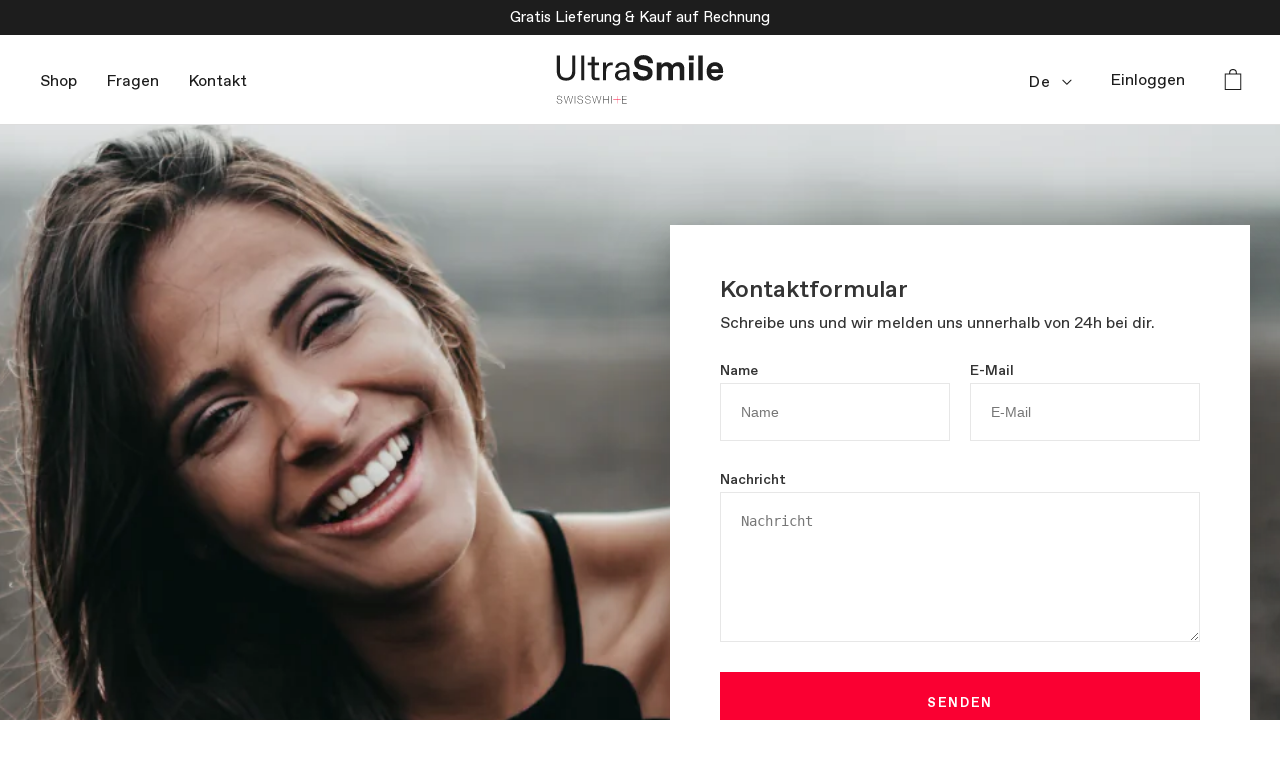

--- FILE ---
content_type: text/css
request_url: https://ultrasmile.ch/cdn/shop/t/11/assets/theme.scss.css?v=51669465165949052081656105514
body_size: 32740
content:
body .slick-slider{position:relative;display:block;box-sizing:border-box;-webkit-touch-callout:none;-webkit-user-select:none;-khtml-user-select:none;-moz-user-select:none;-ms-user-select:none;user-select:none;-ms-touch-action:pan-y;touch-action:pan-y;-webkit-tap-highlight-color:transparent}.slick-list{position:relative;overflow:hidden;display:block;margin:0;padding:0}.slick-list:focus{outline:none}.slick-list.dragging{cursor:pointer;cursor:hand}.slick-slider .slick-track,.slick-slider .slick-list{-webkit-transform:translate3d(0,0,0);-moz-transform:translate3d(0,0,0);-ms-transform:translate3d(0,0,0);-o-transform:translate3d(0,0,0);transform:translateZ(0)}.product-carousel__thumbs .slick-slider .slick-track,.product-carousel__thumbs .slick-slider .slick-list{-webkit-transform:translate3d(0,0,0)!important;-moz-transform:translate3d(0,0,0)!important;-ms-transform:translate3d(0,0,0)!important;-o-transform:translate3d(0,0,0)!important;transform:translateZ(0)!important}.slick-track{position:relative;left:0;top:0;display:block;margin-left:auto;margin-right:auto}.slick-track:before,.slick-track:after{content:"";display:table}.slick-track:after{clear:both}.slick-loading .slick-track{visibility:hidden}.slick-slide{float:left;height:100%;min-height:1px;display:none}[dir=rtl] .slick-slide{float:right}.slick-slide img{display:block}.slick-slide.slick-loading img{display:none}.slick-slide.dragging img{pointer-events:none}.slick-initialized .slick-slide{display:block}.slick-loading .slick-slide{visibility:hidden}.slick-vertical .slick-slide{display:block;height:auto;border:1px solid transparent}.slick-arrow.slick-hidden,.slick-hide{display:none}.slick-initialized.slider,.slick-initialized.product-gallery{overflow:visible}.slick-initialized.slider .carousel__item,.slick-initialized.slider .hero-banner--image,.slick-initialized.product-gallery .carousel__item,.slick-initialized.product-gallery .hero-banner--image,.slick-initialized.slider .carousel__item:first-child,.slick-initialized.slider .hero-banner--image:first-child,.slick-initialized.product-gallery .carousel__item:first-child,.slick-initialized.product-gallery .hero-banner--image:first-child{display:block!important}@media only screen and (min-width: 750px){.slick-initialized.slider .carousel__item:first-child img,.slick-initialized.slider .hero-banner--image:first-child img,.slick-initialized.product-gallery .carousel__item:first-child img,.slick-initialized.product-gallery .hero-banner--image:first-child img{height:auto!important}}.carousel__item{position:relative;display:block;height:100%;width:100%}.carousel__item--image{z-index:1}.carousel__item--image img{width:100%}.carousel__item--image:before{content:"";position:absolute;background:#0003;top:0;left:0;right:0;bottom:0;z-index:1}.carousel__item--image.carousel__item--image__desktop{display:none}@media only screen and (min-width: 750px){.carousel__item--image.carousel__item--image__desktop{display:block}}.carousel__item--image.carousel__item--image__mobile{display:block}@media only screen and (min-width: 750px){.carousel__item--image.carousel__item--image__mobile{display:none}}.carousel__item--text{position:absolute;display:flex;text-align:left;justify-content:flex-start;align-items:flex-end;z-index:3;width:100%;height:100%;top:0;color:#fff;padding:2rem 2rem 6rem}.carousel__item--text.bottom-left{align-items:flex-end;padding:6rem 3rem}.carousel__item--text.bottom-left .content{max-width:none}.carousel__item--text.bottom-left .content h3{opacity:1;font-size:1.8rem}@media screen and (min-width: 900px){.carousel__item--text.bottom-left .content h3{font-size:calc(2.2rem + 3 * ((100vw - 900px) / 652))}}@media screen and (min-width: 1552px){.carousel__item--text.bottom-left .content h3{font-size:2.5rem}}.carousel__item--text.bottom-left .content p{font-size:1.4rem}.carousel__item--text.bottom-left .content p.featured{font-size:1.2rem}.carousel__item--text.bottom-left .content a:not(.btn--alt){font-weight:700;text-decoration:underline;text-transform:uppercase}.carousel__item--text.bottom-right{align-items:flex-end;padding:6rem 3rem}.carousel__item--text.bottom-right .content{max-width:none}.carousel__item--text.bottom-right .content h3{opacity:1;font-size:1.8rem}@media screen and (min-width: 900px){.carousel__item--text.bottom-right .content h3{font-size:calc(2.2rem + 3 * ((100vw - 900px) / 652))}}@media screen and (min-width: 1552px){.carousel__item--text.bottom-right .content h3{font-size:2.5rem}}.carousel__item--text.bottom-right .content p{font-size:1.4rem}.carousel__item--text.bottom-right .content p.featured{font-size:1.2rem}.carousel__item--text.bottom-right .content a:not(.btn--alt){font-weight:700;text-decoration:underline;text-transform:uppercase}.carousel__item--text .content p{margin:1.5rem 0;font-size:1.4rem;color:#fff}.carousel__item--text .content p.location{position:absolute;margin:0;top:3rem;left:3rem}.carousel__item--text .content h3{font-size:1.2rem;text-transform:uppercase;color:#fff;opacity:.7}@media screen and (min-width: 900px){.carousel__item--text .content h3{font-size:calc(1.4rem + 4 * ((100vw - 900px) / 652))}}@media screen and (min-width: 1552px){.carousel__item--text .content h3{font-size:1.8rem}}.carousel__item--text .content h2{font-size:2.8rem;text-transform:uppercase;letter-spacing:.2rem;color:#fff}@media screen and (min-width: 900px){.carousel__item--text .content h2{font-size:calc(3.8rem + 4 * ((100vw - 900px) / 652))}}@media screen and (min-width: 1552px){.carousel__item--text .content h2{font-size:4.2rem}}.carousel__item--text .content h4{font-size:1.2rem;color:#fff}@media screen and (min-width: 900px){.carousel__item--text .content h4{font-size:calc(1.4rem + 4 * ((100vw - 900px) / 652))}}@media screen and (min-width: 1552px){.carousel__item--text .content h4{font-size:1.8rem}}.carousel__item--text .content h4 span{opacity:.7;font-size:1.2rem}@media screen and (min-width: 900px){.carousel__item--text .content h4 span{font-size:calc(1.3rem + 1 * ((100vw - 900px) / 652))}}@media screen and (min-width: 1552px){.carousel__item--text .content h4 span{font-size:1.4rem}}@media only screen and (min-width: 750px){.carousel__item--text{text-align:right;display:flex;align-items:center;justify-content:flex-end;padding:2rem}.carousel__item--text.bottom-left{text-align:left;align-items:flex-end;justify-content:flex-start;padding:0 3rem 3rem}.carousel__item--text.bottom-left .content{max-width:50%;margin-left:5rem;margin-right:0}.carousel__item--text.bottom-left .content p.featured{font-size:1.4rem}.carousel__item--text.bottom-right{text-align:right;align-items:flex-end;justify-content:flex-end;padding:0 3rem 3rem}.carousel__item--text.bottom-right .content{max-width:50%;margin-right:5rem}.carousel__item--text.bottom-right .content p.featured{font-size:1.4rem}.carousel__item--text .content{max-width:33%;margin-right:10rem}.carousel__item--text .content p.location{position:absolute;top:unset;left:unset;bottom:4.3rem;right:3rem}}.slider.location-slider .carousel__item--image__desktop{max-height:66.4rem}.slider.location-slider .carousel__item--image__desktop img{object-fit:cover}.blur-up{filter:blur(5px);transition:filter .4s}@media only screen and (min-width: 750px){.blur-up.product__image{filter:blur(10px)}}.product-images__zoom .blur-up{filter:blur(20px)}@media only screen and (min-width: 900px){.featured .blur-up{filter:blur(10px)}}.blur-up.lazyloaded{filter:blur(0)}.loadbox{position:relative;display:inline-block;background:#fff}.loadbox:before{animation:loader .5s ease-in infinite;content:"";background:url(/cdn/shop/t/11/assets/loader.svg?v=44396920905727488851654071034) no-repeat 50% 50%/contain;position:absolute;width:20px;height:20px;left:50%;top:50%;transform:translate(-50%,-50%);z-index:-1}.loadbox--transparent{position:static;display:inline}.loadbox--block{display:block}.loadbox--full-height{height:100%;width:100%;display:block}@keyframes loader{0%{transform:translate(-50%,-50%) rotate(0)}to{transform:translate(-50%,-50%) rotate(359deg)}}.lazyloading:not(.blur-up),.lazyload:not(.blur-up),.lazyloaded:not(.blur-up){transition:opacity .5s ease;position:relative}.lazyloading:not(.blur-up),.lazyload:not(.blur-up){padding-bottom:100%;padding-bottom:calc((1 / var(--aspect-ratio)) * 100%);opacity:0}.lazyloaded:not(.blur-up){opacity:1}[data-simplebar]{position:relative;flex-direction:column;flex-wrap:wrap;justify-content:flex-start;align-content:flex-start;align-items:flex-start}.simplebar-wrapper{overflow:hidden;width:inherit;height:inherit;max-width:inherit;max-height:inherit}.simplebar-mask{direction:inherit;position:absolute;overflow:hidden;padding:0;margin:0;left:0;top:0;bottom:0;right:0;width:auto!important;height:auto!important;z-index:0}.simplebar-offset{direction:inherit!important;box-sizing:inherit!important;resize:none!important;position:absolute;top:0;left:0;bottom:0;right:0;padding:0;margin:0;-webkit-overflow-scrolling:touch}.simplebar-content-wrapper{direction:inherit;box-sizing:border-box!important;position:relative;display:block;height:100%;width:auto;visibility:visible;overflow:auto;max-width:100%;max-height:100%}.simplebar-content:before,.simplebar-content:after{content:" ";display:table}.simplebar-placeholder{max-height:100%;max-width:100%;width:100%;pointer-events:none}.simplebar-height-auto-observer-wrapper{box-sizing:inherit!important;height:100%;width:100%;max-width:1px;position:relative;float:left;max-height:1px;overflow:hidden;z-index:-1;padding:0;margin:0;pointer-events:none;flex-grow:inherit;flex-shrink:0;flex-basis:0}.simplebar-height-auto-observer{box-sizing:inherit;display:block;opacity:0;position:absolute;top:0;left:0;height:1000%;width:1000%;min-height:1px;min-width:1px;overflow:hidden;pointer-events:none;z-index:-1}.simplebar-track{z-index:1;position:absolute;right:0;bottom:0;pointer-events:none;overflow:hidden;background:#f0f0f0}[data-simplebar].simplebar-dragging .simplebar-track{pointer-events:all}.simplebar-scrollbar{position:absolute;right:0;width:3px;min-height:10px}.simplebar-scrollbar:before{position:absolute;content:"";background:#c6c3c3;border-radius:0;left:0;right:0;opacity:1;transition:opacity .2s linear}.simplebar-track .simplebar-scrollbar.simplebar-visible:before{opacity:1;transition:opacity 0s linear}.simplebar-track.simplebar-vertical{top:0;width:3px;right:2rem}.simplebar-track.simplebar-vertical .simplebar-scrollbar:before{top:0;bottom:0}.simplebar-track.simplebar-horizontal{left:0;height:3px}.simplebar-track.simplebar-horizontal .simplebar-scrollbar:before{height:100%;left:2px;right:2px}.simplebar-track.simplebar-horizontal .simplebar-scrollbar{right:auto;left:0;top:2px;height:3px;min-height:0;min-width:10px;width:auto}[data-simplebar-direction=rtl] .simplebar-track.simplebar-vertical{right:auto;left:0}.hs-dummy-scrollbar-size{direction:rtl;position:fixed;opacity:0;visibility:hidden;height:500px;width:500px;overflow-y:hidden;overflow-x:scroll}/*! PhotoSwipe main CSS by Dmitry Semenov | photoswipe.com | MIT license */.pswp{display:none;position:absolute;width:100%;height:100%;left:0;top:0;overflow:hidden;-ms-touch-action:none;touch-action:none;z-index:1500;-webkit-text-size-adjust:100%;-webkit-backface-visibility:hidden;outline:none}.pswp *{-webkit-box-sizing:border-box;box-sizing:border-box}.pswp img{max-width:none}.pswp--animate_opacity{opacity:.001;will-change:opacity;-webkit-transition:opacity 333ms cubic-bezier(.4,0,.22,1);transition:opacity 333ms cubic-bezier(.4,0,.22,1)}.pswp--open{display:block}.pswp--zoom-allowed .pswp__img{cursor:-webkit-zoom-in;cursor:-moz-zoom-in;cursor:zoom-in}.pswp--zoomed-in .pswp__img{cursor:-webkit-grab;cursor:-moz-grab;cursor:grab}.pswp--dragging .pswp__img{cursor:-webkit-grabbing;cursor:-moz-grabbing;cursor:grabbing}.pswp__bg{position:absolute;left:0;top:0;width:100%;height:100%;background:#fff;opacity:0;-webkit-transform:translateZ(0);transform:translateZ(0);-webkit-backface-visibility:hidden;will-change:opacity}.pswp__scroll-wrap{position:absolute;left:0;top:0;width:100%;height:100%;overflow:hidden}.pswp__container,.pswp__zoom-wrap{-ms-touch-action:none;touch-action:none;position:absolute;left:0;right:0;top:0;bottom:0}.pswp__container,.pswp__img{-webkit-user-select:none;-moz-user-select:none;-ms-user-select:none;user-select:none;-webkit-tap-highlight-color:transparent;-webkit-touch-callout:none}.pswp__zoom-wrap{position:absolute;width:100%;-webkit-transform-origin:left top;-ms-transform-origin:left top;transform-origin:left top;-webkit-transition:-webkit-transform 222ms cubic-bezier(.4,0,.22,1);transition:transform 222ms cubic-bezier(.4,0,.22,1)}.pswp__bg{will-change:opacity;-webkit-transition:opacity 222ms cubic-bezier(.4,0,.22,1);transition:opacity 222ms cubic-bezier(.4,0,.22,1)}.pswp--animated-in .pswp__bg,.pswp--animated-in .pswp__zoom-wrap{-webkit-transition:none;transition:none}.pswp__container,.pswp__zoom-wrap{-webkit-backface-visibility:hidden}.pswp__item{position:absolute;left:0;right:0;top:0;bottom:0;overflow:hidden}.pswp__img{position:absolute;width:auto;height:auto;top:0;left:0}.pswp__img--placeholder{-webkit-backface-visibility:hidden}.pswp__img--placeholder--blank{background:#fff}.pswp--ie .pswp__img{width:100%!important;height:auto!important;left:0;top:0}.pswp__error-msg{position:absolute;left:0;top:50%;width:100%;text-align:center;font-size:14px;line-height:16px;margin-top:-8px;color:#ccc}.pswp__error-msg a{color:#ccc;text-decoration:underline}.pswp__top-bar{display:none}@font-face{font-family:Favorit Pro Light Italic;src:url(/cdn/shop/t/11/assets/FavoritPro-LightItalic.eot?v=78207784138717623781654070995);src:url(/cdn/shop/t/11/assets/FavoritPro-LightItalic.eot?%23iefix&v=78207784138717623781654070995) format("embedded-opentype"),url(/cdn/shop/t/11/assets/FavoritPro-LightItalic.woff2?v=49311738178119971231654070997) format("woff2"),url(/cdn/shop/t/11/assets/FavoritPro-LightItalic.woff?v=123123635406255588251654070996) format("woff"),url(/cdn/shop/t/11/assets/FavoritPro-LightItalic.ttf?v=20901668774312476821654070996) format("truetype");font-weight:300;font-style:italic}@font-face{font-family:Favorit Pro Book;src:url(/cdn/shop/t/11/assets/FavoritPro-Book.eot?5410);src:url(/cdn/shop/t/11/assets/FavoritPro-Book.eot?%23iefix&5410) format("embedded-opentype"),url(/cdn/shop/t/11/assets/FavoritPro-Book.woff2?5410) format("woff2"),url(/cdn/shop/t/11/assets/FavoritPro-Book.woff?5410) format("woff"),url(/cdn/shop/t/11/assets/FavoritPro-Book.ttf?5410) format("truetype");font-weight:400;font-style:normal}@font-face{font-family:Favorit Pro Regular;src:url(/cdn/shop/t/11/assets/FavoritPro-Regular.eot?v=18337499183296146801654071003);src:url(/cdn/shop/t/11/assets/FavoritPro-Regular.eot?%23iefix&v=18337499183296146801654071003) format("embedded-opentype"),url(/cdn/shop/t/11/assets/FavoritPro-Regular.woff2?v=20868642388476547251654071005) format("woff2"),url(/cdn/shop/t/11/assets/FavoritPro-Regular.woff?v=9729457846012989571654071005) format("woff"),url(/cdn/shop/t/11/assets/FavoritPro-Regular.ttf?v=21420982962599874551654071004) format("truetype");font-weight:400;font-style:normal}@font-face{font-family:Favorit Pro Medium Italic;src:url(/cdn/shop/t/11/assets/FavoritPro-MediumItalic.eot?v=26595930085918599401654071001);src:url(/cdn/shop/t/11/assets/FavoritPro-MediumItalic.eot?%23iefix&v=26595930085918599401654071001) format("embedded-opentype"),url(/cdn/shop/t/11/assets/FavoritPro-MediumItalic.woff2?v=97478516768356178991654071003) format("woff2"),url(/cdn/shop/t/11/assets/FavoritPro-MediumItalic.woff?v=76699170086181461431654071002) format("woff"),url(/cdn/shop/t/11/assets/FavoritPro-MediumItalic.ttf?v=91323246476727617351654071001) format("truetype");font-weight:500;font-style:italic}@font-face{font-family:Favorit Pro Italic;src:url(/cdn/shop/t/11/assets/FavoritPro-Italic.eot?v=53691653152230416041654070990);src:url(/cdn/shop/t/11/assets/FavoritPro-Italic.eot?%23iefix&v=53691653152230416041654070990) format("embedded-opentype"),url(/cdn/shop/t/11/assets/FavoritPro-Italic.woff2?v=104826922893861803261654070992) format("woff2"),url(/cdn/shop/t/11/assets/FavoritPro-Italic.woff?v=321177105300231211654070991) format("woff"),url(/cdn/shop/t/11/assets/FavoritPro-Italic.ttf?v=47610947544713502191654070991) format("truetype");font-weight:400;font-style:italic}@font-face{font-family:Favorit Pro Light;src:url(/cdn/shop/t/11/assets/FavoritPro-Light.eot?v=104353343608418452421654070993);src:url(/cdn/shop/t/11/assets/FavoritPro-Light.eot?%23iefix&v=104353343608418452421654070993) format("embedded-opentype"),url(/cdn/shop/t/11/assets/FavoritPro-Light.woff2?v=41014637286093402601654070995) format("woff2"),url(/cdn/shop/t/11/assets/FavoritPro-Light.woff?v=43191132044087529171654070994) format("woff"),url(/cdn/shop/t/11/assets/FavoritPro-Light.ttf?v=165766282548416671891654070993) format("truetype");font-weight:300;font-style:normal}@font-face{font-family:Favorit Pro Book Italic;src:url(/cdn/shop/t/11/assets/FavoritPro-BookItalic.eot?5410);src:url(/cdn/shop/t/11/assets/FavoritPro-BookItalic.eot?%23iefix&5410) format("embedded-opentype"),url(/cdn/shop/t/11/assets/FavoritPro-BookItalic.woff2?5410) format("woff2"),url(/cdn/shop/t/11/assets/FavoritPro-BookItalic.woff?5410) format("woff"),url(/cdn/shop/t/11/assets/FavoritPro-BookItalic.ttf?5410) format("truetype");font-weight:400;font-style:italic}@font-face{font-family:Favorit Pro Medium;src:url(/cdn/shop/t/11/assets/FavoritPro-Medium.eot?v=176073351184452834581654070998);src:url(/cdn/shop/t/11/assets/FavoritPro-Medium.eot?%23iefix&v=176073351184452834581654070998) format("embedded-opentype"),url(/cdn/shop/t/11/assets/FavoritPro-Medium.woff2?v=122064224035227094141654071000) format("woff2"),url(/cdn/shop/t/11/assets/FavoritPro-Medium.woff?v=14115051372466586021654070999) format("woff"),url(/cdn/shop/t/11/assets/FavoritPro-Medium.ttf?v=39992838937143080621654070999) format("truetype");font-weight:500;font-style:normal}@font-face{font-family:Favorit Pro Bold;src:url(/cdn/shop/t/11/assets/FavoritPro-Bold.eot?v=102753903969795202281654070985);src:url(/cdn/shop/t/11/assets/FavoritPro-Bold.eot?%23iefix&v=102753903969795202281654070985) format("embedded-opentype"),url(/cdn/shop/t/11/assets/FavoritPro-Bold.woff2?v=12875898570729365571654070987) format("woff2"),url(/cdn/shop/t/11/assets/FavoritPro-Bold.woff?v=524207466506012021654070986) format("woff"),url(/cdn/shop/t/11/assets/FavoritPro-Bold.ttf?v=133036667210540768841654070986) format("truetype");font-weight:700;font-style:normal}@font-face{font-family:Favorit Pro Bold Italic;src:url(/cdn/shop/t/11/assets/FavoritPro-BoldItalic.eot?v=162312621178187884311654070987);src:url(/cdn/shop/t/11/assets/FavoritPro-BoldItalic.eot?%23iefix&v=162312621178187884311654070987) format("embedded-opentype"),url(/cdn/shop/t/11/assets/FavoritPro-BoldItalic.woff2?v=81491631244968665651654070989) format("woff2"),url(/cdn/shop/t/11/assets/FavoritPro-BoldItalic.woff?v=143646719483390990631654070989) format("woff"),url(/cdn/shop/t/11/assets/FavoritPro-BoldItalic.ttf?v=91385460393577297151654070988) format("truetype");font-weight:700;font-style:italic}body{font-family:Favorit Pro Regular,Helvetica,arial,sans-serif;color:#1d1d1d;font-weight:400}h1,h2,h3,h4,h5,h6,.h1,.h2,.h3,.top-footer .strapline h3,.h4,.h5,.top-footer .newsletter-signup h5,.h6{font-family:Favorit Pro Medium,Helvetica,arial,sans-serif;color:#1d1d1d;font-weight:400}*,*:before,*:after{box-sizing:border-box}body,input,textarea,button,select{-webkit-font-smoothing:antialiased;-ms-text-size-adjust:100%;-webkit-text-size-adjust:100%}:focus,[tabindex="-1"]:focus{outline:none}a{color:currentColor;background-color:transparent;text-decoration:none;-webkit-text-decoration-skip:objects}a,button,[role=button],input[type=submit],label[for],select,textarea{touch-action:manipulation;cursor:pointer}html,body,div,span,applet,object,iframe,h1,h2,h3,h4,h5,h6,p,blockquote,pre,a,abbr,acronym,address,big,cite,code,del,dfn,em,img,ins,kbd,q,s,samp,small,strike,strong,sub,sup,tt,var,b,u,i,center,dl,dt,dd,ol,ul,li,fieldset,form,label,legend,table,caption,tbody,tfoot,thead,tr,th,td,article,aside,canvas,details,embed,figure,figcaption,footer,header,hgroup,main,menu,nav,output,ruby,section,summary,time,mark,audio,video,input,textarea,select,button{margin:0;padding:0;border:0;vertical-align:baseline}summary{display:list-item}html{font-size:62.5%;padding-bottom:0!important;-ms-text-size-adjust:100%;-webkit-text-size-adjust:100%}canvas{display:inline-block}input,textarea,select,button{box-shadow:none;-webkit-border-radius:0;-webkit-appearance:none;border-radius:0;outline:none}input:focus,input:hover,textarea:focus,textarea:hover,select:focus,select:hover,button:focus,button:hover{outline:none}img{max-width:100%}ol,ul{list-style:none}blockquote,q{quotes:none}blockquote:before,blockquote:after,q:before,q:after{content:"";content:none}table{border-collapse:collapse;border-spacing:0}audio,video{display:inline-block}template,[hidden],audio:not([controls]){display:none;height:0}img{border-style:none}svg:not(:root){overflow:hidden}button,html [type=button],[type=reset],[type=submit]{text-transform:none;-webkit-appearance:button}button,input{overflow:visible}button::-moz-focus-inner,[type=button]::-moz-focus-inner,[type=reset]::-moz-focus-inner,[type=submit]::-moz-focus-inner,[type=search]::-webkit-search-cancel-button,[type=search]::-webkit-search-decoration,[type=number]::-webkit-inner-spin-button,[type=number]::-webkit-outer-spin-button{-webkit-appearance:none;-moz-appearance:none;appearance:none;outline:none}[type=checkbox],[type=radio]{box-sizing:border-box;padding:0}[type=search]{-webkit-appearance:textfield;outline-offset:-2px}::-webkit-file-upload-button{-webkit-appearance:button;font:inherit}textarea{overflow:auto}progress{display:inline-block;vertical-align:baseline}.clearfix{*zoom: 1}.clearfix:after{content:"";display:table;clear:both}.visually-hidden,#Login form label{position:absolute!important;overflow:hidden;clip:rect(0 0 0 0);height:1px;width:1px;margin:-1px;padding:0;border:0}.js-focus-hidden:focus{outline:none}.label-hidden{position:absolute!important;overflow:hidden;clip:rect(0 0 0 0);height:1px;width:1px;margin:-1px;padding:0;border:0}.no-placeholder .label-hidden,.visually-shown{position:inherit!important;overflow:auto;clip:auto;width:auto;height:auto;margin:0}.no-js:not(html){display:none}.no-js .no-js:not(html){display:block}.no-js .js{display:none}.supports-no-cookies:not(html){display:none}html.supports-no-cookies .supports-no-cookies:not(html){display:block}html.supports-no-cookies .supports-cookies{display:none}.skip-link:focus{position:absolute!important;overflow:auto;clip:auto;width:auto;height:auto;margin:0;color:#1d1d1d;background-color:#fff;padding:1.5rem;z-index:10000;transition:none}.link-hover--anim-footer,.anim-hover--footer:after{content:"";position:absolute;bottom:-.3rem;left:0;width:100%;height:.1rem;background-color:#fff;transform:scaleX(0);transform-origin:bottom left;transition:transform .3s}.link-hover--anim-hover,.anim-hover--footer:hover:after{transform:scaleX(1)}.icon-fallback-text{position:absolute!important;overflow:hidden;clip:rect(0 0 0 0);height:1px;width:1px;margin:-1px;padding:0;border:0}.section-padding--standard{padding:5rem 0}.h3,.top-footer .strapline h3{font-weight:500;font-size:2.2rem;letter-spacing:.1rem;line-height:3rem}@media screen and (min-width: 900px){.h3,.top-footer .strapline h3{font-size:calc(3rem + 0*(100vw - 900px))}}@media screen and (min-width: 1552px){.h3,.top-footer .strapline h3{font-size:3rem}}@media only screen and (min-width: 750px){.h3,.top-footer .strapline h3{line-height:4rem}}.h5,.top-footer .newsletter-signup h5{font-weight:400;font-size:1.4rem;line-height:2.2rem}@media screen and (min-width: 900px){.h5,.top-footer .newsletter-signup h5{font-size:calc(1.6rem + 0*(100vw - 900px))}}@media screen and (min-width: 1552px){.h5,.top-footer .newsletter-signup h5{font-size:1.6rem}}.light,.page-content .rte,footer .site-footer .grid-footer.nav-footer .company-specifics .footer--copyright .small_content,.product-card p.product__desc,.results-graph .clock-layout .start,.results-graph .clock-layout .end,.jdgm-rev-widg__reviews .jdgm-rev .jdgm-rev__body{font-family:Favorit Pro Light}.regular,.activate-decline button.btn,.mobile-navigation--simple .mobile-navigation--container ul.navigation-primary ul li a,.mobile-navigation--simple .mobile-navigation--container ul.navigation-secondary li a,.mobile-navigation--simple .mobile-navigation--container ul.navigation-tertiary li a,footer .site-footer .grid-footer.nav-footer .company-specifics .footer--copyright .small_title,.product-lp .package-contents .contents-item .item-title,.product-highlight .product-highlight--column .featured-item__image .package-contents .contents-item .item-title,.product-highlight .product-highlight--column .highlight--inner .price span.compare,.results-chart--inner .charts-overlay p,.results-graph .clock-layout span,.instagram-feed h2,.reviews-slider--inner p,.jdgm-rev-widg__reviews .jdgm-rev .jdgm-rev__author,.bundles-block .bundles-block--item p span.product-details__price--strikethrough{font-family:Favorit Pro Regular}.medium,.page-content .page-title h2,.page-content .rte strong,.responsive-table th,.mobile-navigation--simple .mobile-navigation--container ul.navigation-primary li a,.collection-landing h2,footer .site-footer .grid-footer.nav-footer .footer-group h6,.product-details h1.product-details__title,.product-lp .package-contents h2,.mini-basket__header .mini-basket__title,.mini-basket__btn span,.mini-basket-item .mini-basket-item__title,.cart--total-price-container .cart--total-price,.empty-basket,#section-cart .cart--product-title strong,#section-cart .cart--product-label,.contact-content h2,.contact-content form .errors ul,.contact-content form label,.form-success,.product-card .product-meta--inner .product-meta--inner-left p.product__title,.product-card .product-meta--inner .product-meta--inner-right p.product__price,.account-content .form-actions a,.account p.title,.addresses p.title,.account a,.addresses a,.account-content .page-title h2,.account-content #forgot h2,.product-highlight h2,.product-highlight .product-highlight--column .featured-item__image .package-contents h4,.product-highlight .product-highlight--column .highlight--inner .package-contents h4,.product-highlight .product-highlight--column .highlight--inner .package-contents .contents-item .item-title,.product-highlight .product-highlight--column .highlight--inner .price span.main,.prod-instructions .split-section .split-section--inner h2,.collection-section h2,.results-chart--inner .charts-overlay h2,.reviews-slider--inner h3,.product-reviews h3,.jdgm-rev-widg__title,.reviews-page .page-title h2,.faq-template .page-title h2,.faq-template .faq-container .faq-section h3,.faq-template .faq-container .faq-section .accordion-toggle,.bundles-block .bundles-block--item p{font-family:Favorit Pro Medium}.bold,.btn.btn--slim,.product-details .product-details__price,.product-lp .package-contents .contents-item .item-circle .quantity,.product-highlight .product-highlight--column .featured-item__image .package-contents .contents-item .item-circle .quantity,.product-highlight .product-highlight--column .highlight--inner .package-contents .contents-item .item-circle .quantity,.instagram-feed h2 span,.jdgm-write-rev-link,.jdgm-submit-rev,.jdgm-paginate a.jdgm-paginate__page:not(.jdgm-paginate__next-page),.bundles-block .bundles-block--item p span.product-details__price--offer,.bundles-block .bundles-block--item p span.product-details__price--discount,.upsell-block .upsell-card .upsell-card--inner .upsell-card--copy .upsell__price{font-family:Favorit Pro Bold}.grid{*zoom: 1;list-style:none;margin:0;padding:0;margin-left:-3rem}.grid:after{content:"";display:table;clear:both}.grid--flex{display:flex}@media only screen and (min-width: 750px){.medium-up--grid--flex{display:flex;flex-wrap:wrap}}@media only screen and (min-width: 900px){.large-up--grid--flex{display:flex}}.grid--flex-wrap{display:flex;flex-wrap:wrap}.flex--v-align{align-items:center}.flex--h-align{justify-content:center}@media only screen and (max-width: 749px){.small--flex--h-align{justify-content:center}}@media only screen and (min-width: 750px){.medium-up--flex-h-align{justify-content:center}.medium-up--flex-v-align{align-items:center}}.flex--space-between{justify-content:space-between}@media only screen and (min-width: 750px){.medium-up--flex--space-between{justify-content:space-between}}.grid__item{float:left;padding-left:3rem;width:100%;min-height:1px}.grid--gutter-0 .grid__item{padding-left:0}.grid__item[class*=--push],.grid__item[class*=--pull]{position:relative}@media only screen and (min-width: 750px){.grid__item.grid__item--flush{padding-left:0}}.flex-center{display:flex;align-items:center}@media only screen and (min-width: 750px){.medium-up--flex-center{display:flex;align-items:center}}@media only screen and (min-width: 1400px){.widescreen--flex-center{display:flex;align-items:center}}.grid--rev{direction:rtl;text-align:left}.grid--rev>.grid__item{direction:ltr;text-align:left;float:right}.one-whole{width:100%}.one-half{width:50%}.one-third{width:33.33333%}.two-thirds{width:66.66667%}.one-quarter{width:25%}.two-quarters{width:50%}.three-quarters{width:75%}.one-fifth{width:20%}.two-fifths{width:40%}.three-fifths{width:60%}.four-fifths{width:80%}.one-sixth{width:16.66667%}.two-sixths{width:33.33333%}.three-sixths{width:50%}.four-sixths{width:66.66667%}.five-sixths{width:83.33333%}.one-eighth{width:12.5%}.two-eighths{width:25%}.three-eighths{width:37.5%}.four-eighths{width:50%}.five-eighths{width:62.5%}.six-eighths{width:75%}.seven-eighths{width:87.5%}.one-tenth{width:10%}.two-tenths{width:20%}.three-tenths{width:30%}.four-tenths{width:40%}.five-tenths{width:50%}.six-tenths{width:60%}.seven-tenths{width:70%}.eight-tenths{width:80%}.nine-tenths{width:90%}.one-twelfth{width:8.33333%}.two-twelfths{width:16.66667%}.three-twelfths{width:25%}.four-twelfths{width:33.33333%}.five-twelfths{width:41.66667%}.six-twelfths{width:50%}.seven-twelfths{width:58.33333%}.eight-twelfths{width:66.66667%}.nine-twelfths{width:75%}.ten-twelfths{width:83.33333%}.eleven-twelfths{width:91.66667%}.show{display:block!important}.flex-show{display:flex!important}.inline-block-show{display:inline-block!important}.hide,.show,.inline-block-show,.flex-show{display:none!important}.text-left{text-align:left!important}.text-right{text-align:right!important}.text-center{text-align:center!important}.xsmall--show,.xsmall--inline-block-show,.xsmall--flex-show{display:none!important}@media only screen and (max-width: 399px){.xsmall--one-whole{width:100%}.xsmall--one-half{width:50%}.xsmall--one-third{width:33.33333%}.xsmall--two-thirds{width:66.66667%}.xsmall--one-quarter{width:25%}.xsmall--two-quarters{width:50%}.xsmall--three-quarters{width:75%}.xsmall--one-fifth{width:20%}.xsmall--two-fifths{width:40%}.xsmall--three-fifths{width:60%}.xsmall--four-fifths{width:80%}.xsmall--one-sixth{width:16.66667%}.xsmall--two-sixths{width:33.33333%}.xsmall--three-sixths{width:50%}.xsmall--four-sixths{width:66.66667%}.xsmall--five-sixths{width:83.33333%}.xsmall--one-eighth{width:12.5%}.xsmall--two-eighths{width:25%}.xsmall--three-eighths{width:37.5%}.xsmall--four-eighths{width:50%}.xsmall--five-eighths{width:62.5%}.xsmall--six-eighths{width:75%}.xsmall--seven-eighths{width:87.5%}.xsmall--one-tenth{width:10%}.xsmall--two-tenths{width:20%}.xsmall--three-tenths{width:30%}.xsmall--four-tenths{width:40%}.xsmall--five-tenths{width:50%}.xsmall--six-tenths{width:60%}.xsmall--seven-tenths{width:70%}.xsmall--eight-tenths{width:80%}.xsmall--nine-tenths{width:90%}.xsmall--one-twelfth{width:8.33333%}.xsmall--two-twelfths{width:16.66667%}.xsmall--three-twelfths{width:25%}.xsmall--four-twelfths{width:33.33333%}.xsmall--five-twelfths{width:41.66667%}.xsmall--six-twelfths{width:50%}.xsmall--seven-twelfths{width:58.33333%}.xsmall--eight-twelfths{width:66.66667%}.xsmall--nine-twelfths{width:75%}.xsmall--ten-twelfths{width:83.33333%}.xsmall--eleven-twelfths{width:91.66667%}.grid--uniform .xsmall--one-half:nth-child(odd),.grid--uniform .xsmall--one-third:nth-child(3n+1),.grid--uniform .xsmall--one-quarter:nth-child(4n+1),.grid--uniform .xsmall--one-fifth:nth-child(5n+1),.grid--uniform .xsmall--one-sixth:nth-child(6n+1),.grid--uniform .xsmall--two-sixths:nth-child(3n+1),.grid--uniform .xsmall--three-sixths:nth-child(odd),.grid--uniform .xsmall--one-eighth:nth-child(8n+1),.grid--uniform .xsmall--two-eighths:nth-child(4n+1),.grid--uniform .xsmall--four-eighths:nth-child(odd),.grid--uniform .xsmall--five-tenths:nth-child(odd),.grid--uniform .xsmall--one-twelfth:nth-child(12n+1),.grid--uniform .xsmall--two-twelfths:nth-child(6n+1),.grid--uniform .xsmall--three-twelfths:nth-child(4n+1),.grid--uniform .xsmall--four-twelfths:nth-child(3n+1),.grid--uniform .xsmall--six-twelfths:nth-child(odd){clear:both}.xsmall--show{display:block!important}.xsmall--flex-show{display:flex!important}.xsmall--inline-block-show{display:inline-block!important}.xsmall--hide{display:none!important}.xsmall--text-left{text-align:left!important}.xsmall--text-right{text-align:right!important}.xsmall--text-center{text-align:center!important}}.xsmall-up--show,.xsmall-up--inline-block-show,.xsmall-up--flex-show{display:none!important}@media only screen and (min-width: 319px){.xsmall-up--one-whole{width:100%}.xsmall-up--one-half{width:50%}.xsmall-up--one-third{width:33.33333%}.xsmall-up--two-thirds{width:66.66667%}.xsmall-up--one-quarter{width:25%}.xsmall-up--two-quarters{width:50%}.xsmall-up--three-quarters{width:75%}.xsmall-up--one-fifth{width:20%}.xsmall-up--two-fifths{width:40%}.xsmall-up--three-fifths{width:60%}.xsmall-up--four-fifths{width:80%}.xsmall-up--one-sixth{width:16.66667%}.xsmall-up--two-sixths{width:33.33333%}.xsmall-up--three-sixths{width:50%}.xsmall-up--four-sixths{width:66.66667%}.xsmall-up--five-sixths{width:83.33333%}.xsmall-up--one-eighth{width:12.5%}.xsmall-up--two-eighths{width:25%}.xsmall-up--three-eighths{width:37.5%}.xsmall-up--four-eighths{width:50%}.xsmall-up--five-eighths{width:62.5%}.xsmall-up--six-eighths{width:75%}.xsmall-up--seven-eighths{width:87.5%}.xsmall-up--one-tenth{width:10%}.xsmall-up--two-tenths{width:20%}.xsmall-up--three-tenths{width:30%}.xsmall-up--four-tenths{width:40%}.xsmall-up--five-tenths{width:50%}.xsmall-up--six-tenths{width:60%}.xsmall-up--seven-tenths{width:70%}.xsmall-up--eight-tenths{width:80%}.xsmall-up--nine-tenths{width:90%}.xsmall-up--one-twelfth{width:8.33333%}.xsmall-up--two-twelfths{width:16.66667%}.xsmall-up--three-twelfths{width:25%}.xsmall-up--four-twelfths{width:33.33333%}.xsmall-up--five-twelfths{width:41.66667%}.xsmall-up--six-twelfths{width:50%}.xsmall-up--seven-twelfths{width:58.33333%}.xsmall-up--eight-twelfths{width:66.66667%}.xsmall-up--nine-twelfths{width:75%}.xsmall-up--ten-twelfths{width:83.33333%}.xsmall-up--eleven-twelfths{width:91.66667%}.grid--uniform .xsmall-up--one-half:nth-child(odd),.grid--uniform .xsmall-up--one-third:nth-child(3n+1),.grid--uniform .xsmall-up--one-quarter:nth-child(4n+1),.grid--uniform .xsmall-up--one-fifth:nth-child(5n+1),.grid--uniform .xsmall-up--one-sixth:nth-child(6n+1),.grid--uniform .xsmall-up--two-sixths:nth-child(3n+1),.grid--uniform .xsmall-up--three-sixths:nth-child(odd),.grid--uniform .xsmall-up--one-eighth:nth-child(8n+1),.grid--uniform .xsmall-up--two-eighths:nth-child(4n+1),.grid--uniform .xsmall-up--four-eighths:nth-child(odd),.grid--uniform .xsmall-up--five-tenths:nth-child(odd),.grid--uniform .xsmall-up--one-twelfth:nth-child(12n+1),.grid--uniform .xsmall-up--two-twelfths:nth-child(6n+1),.grid--uniform .xsmall-up--three-twelfths:nth-child(4n+1),.grid--uniform .xsmall-up--four-twelfths:nth-child(3n+1),.grid--uniform .xsmall-up--six-twelfths:nth-child(odd){clear:both}.xsmall-up--show{display:block!important}.xsmall-up--flex-show{display:flex!important}.xsmall-up--inline-block-show{display:inline-block!important}.xsmall-up--hide{display:none!important}.xsmall-up--text-left{text-align:left!important}.xsmall-up--text-right{text-align:right!important}.xsmall-up--text-center{text-align:center!important}}.small--show,.small--inline-block-show,.small--flex-show{display:none!important}@media only screen and (max-width: 749px){.small--one-whole{width:100%}.small--one-half{width:50%}.small--one-third{width:33.33333%}.small--two-thirds{width:66.66667%}.small--one-quarter{width:25%}.small--two-quarters{width:50%}.small--three-quarters{width:75%}.small--one-fifth{width:20%}.small--two-fifths{width:40%}.small--three-fifths{width:60%}.small--four-fifths{width:80%}.small--one-sixth{width:16.66667%}.small--two-sixths{width:33.33333%}.small--three-sixths{width:50%}.small--four-sixths{width:66.66667%}.small--five-sixths{width:83.33333%}.small--one-eighth{width:12.5%}.small--two-eighths{width:25%}.small--three-eighths{width:37.5%}.small--four-eighths{width:50%}.small--five-eighths{width:62.5%}.small--six-eighths{width:75%}.small--seven-eighths{width:87.5%}.small--one-tenth{width:10%}.small--two-tenths{width:20%}.small--three-tenths{width:30%}.small--four-tenths{width:40%}.small--five-tenths{width:50%}.small--six-tenths{width:60%}.small--seven-tenths{width:70%}.small--eight-tenths{width:80%}.small--nine-tenths{width:90%}.small--one-twelfth{width:8.33333%}.small--two-twelfths{width:16.66667%}.small--three-twelfths{width:25%}.small--four-twelfths{width:33.33333%}.small--five-twelfths{width:41.66667%}.small--six-twelfths{width:50%}.small--seven-twelfths{width:58.33333%}.small--eight-twelfths{width:66.66667%}.small--nine-twelfths{width:75%}.small--ten-twelfths{width:83.33333%}.small--eleven-twelfths{width:91.66667%}.grid--uniform .small--one-half:nth-child(odd),.grid--uniform .small--one-third:nth-child(3n+1),.grid--uniform .small--one-quarter:nth-child(4n+1),.grid--uniform .small--one-fifth:nth-child(5n+1),.grid--uniform .small--one-sixth:nth-child(6n+1),.grid--uniform .small--two-sixths:nth-child(3n+1),.grid--uniform .small--three-sixths:nth-child(odd),.grid--uniform .small--one-eighth:nth-child(8n+1),.grid--uniform .small--two-eighths:nth-child(4n+1),.grid--uniform .small--four-eighths:nth-child(odd),.grid--uniform .small--five-tenths:nth-child(odd),.grid--uniform .small--one-twelfth:nth-child(12n+1),.grid--uniform .small--two-twelfths:nth-child(6n+1),.grid--uniform .small--three-twelfths:nth-child(4n+1),.grid--uniform .small--four-twelfths:nth-child(3n+1),.grid--uniform .small--six-twelfths:nth-child(odd){clear:both}.small--show{display:block!important}.small--flex-show{display:flex!important}.small--inline-block-show{display:inline-block!important}.small--hide{display:none!important}.small--text-left{text-align:left!important}.small--text-right{text-align:right!important}.small--text-center{text-align:center!important}}.small-up--show,.small-up--inline-block-show,.small-up--flex-show{display:none!important}@media only screen and (min-width: 400px){.small-up--one-whole{width:100%}.small-up--one-half{width:50%}.small-up--one-third{width:33.33333%}.small-up--two-thirds{width:66.66667%}.small-up--one-quarter{width:25%}.small-up--two-quarters{width:50%}.small-up--three-quarters{width:75%}.small-up--one-fifth{width:20%}.small-up--two-fifths{width:40%}.small-up--three-fifths{width:60%}.small-up--four-fifths{width:80%}.small-up--one-sixth{width:16.66667%}.small-up--two-sixths{width:33.33333%}.small-up--three-sixths{width:50%}.small-up--four-sixths{width:66.66667%}.small-up--five-sixths{width:83.33333%}.small-up--one-eighth{width:12.5%}.small-up--two-eighths{width:25%}.small-up--three-eighths{width:37.5%}.small-up--four-eighths{width:50%}.small-up--five-eighths{width:62.5%}.small-up--six-eighths{width:75%}.small-up--seven-eighths{width:87.5%}.small-up--one-tenth{width:10%}.small-up--two-tenths{width:20%}.small-up--three-tenths{width:30%}.small-up--four-tenths{width:40%}.small-up--five-tenths{width:50%}.small-up--six-tenths{width:60%}.small-up--seven-tenths{width:70%}.small-up--eight-tenths{width:80%}.small-up--nine-tenths{width:90%}.small-up--one-twelfth{width:8.33333%}.small-up--two-twelfths{width:16.66667%}.small-up--three-twelfths{width:25%}.small-up--four-twelfths{width:33.33333%}.small-up--five-twelfths{width:41.66667%}.small-up--six-twelfths{width:50%}.small-up--seven-twelfths{width:58.33333%}.small-up--eight-twelfths{width:66.66667%}.small-up--nine-twelfths{width:75%}.small-up--ten-twelfths{width:83.33333%}.small-up--eleven-twelfths{width:91.66667%}.grid--uniform .small-up--one-half:nth-child(odd),.grid--uniform .small-up--one-third:nth-child(3n+1),.grid--uniform .small-up--one-quarter:nth-child(4n+1),.grid--uniform .small-up--one-fifth:nth-child(5n+1),.grid--uniform .small-up--one-sixth:nth-child(6n+1),.grid--uniform .small-up--two-sixths:nth-child(3n+1),.grid--uniform .small-up--three-sixths:nth-child(odd),.grid--uniform .small-up--one-eighth:nth-child(8n+1),.grid--uniform .small-up--two-eighths:nth-child(4n+1),.grid--uniform .small-up--four-eighths:nth-child(odd),.grid--uniform .small-up--five-tenths:nth-child(odd),.grid--uniform .small-up--one-twelfth:nth-child(12n+1),.grid--uniform .small-up--two-twelfths:nth-child(6n+1),.grid--uniform .small-up--three-twelfths:nth-child(4n+1),.grid--uniform .small-up--four-twelfths:nth-child(3n+1),.grid--uniform .small-up--six-twelfths:nth-child(odd){clear:both}.small-up--show{display:block!important}.small-up--flex-show{display:flex!important}.small-up--inline-block-show{display:inline-block!important}.small-up--hide{display:none!important}.small-up--text-left{text-align:left!important}.small-up--text-right{text-align:right!important}.small-up--text-center{text-align:center!important}}.mobile--show,.mobile--inline-block-show,.mobile--flex-show{display:none!important}@media only screen and (max-width: 899px){.mobile--one-whole{width:100%}.mobile--one-half{width:50%}.mobile--one-third{width:33.33333%}.mobile--two-thirds{width:66.66667%}.mobile--one-quarter{width:25%}.mobile--two-quarters{width:50%}.mobile--three-quarters{width:75%}.mobile--one-fifth{width:20%}.mobile--two-fifths{width:40%}.mobile--three-fifths{width:60%}.mobile--four-fifths{width:80%}.mobile--one-sixth{width:16.66667%}.mobile--two-sixths{width:33.33333%}.mobile--three-sixths{width:50%}.mobile--four-sixths{width:66.66667%}.mobile--five-sixths{width:83.33333%}.mobile--one-eighth{width:12.5%}.mobile--two-eighths{width:25%}.mobile--three-eighths{width:37.5%}.mobile--four-eighths{width:50%}.mobile--five-eighths{width:62.5%}.mobile--six-eighths{width:75%}.mobile--seven-eighths{width:87.5%}.mobile--one-tenth{width:10%}.mobile--two-tenths{width:20%}.mobile--three-tenths{width:30%}.mobile--four-tenths{width:40%}.mobile--five-tenths{width:50%}.mobile--six-tenths{width:60%}.mobile--seven-tenths{width:70%}.mobile--eight-tenths{width:80%}.mobile--nine-tenths{width:90%}.mobile--one-twelfth{width:8.33333%}.mobile--two-twelfths{width:16.66667%}.mobile--three-twelfths{width:25%}.mobile--four-twelfths{width:33.33333%}.mobile--five-twelfths{width:41.66667%}.mobile--six-twelfths{width:50%}.mobile--seven-twelfths{width:58.33333%}.mobile--eight-twelfths{width:66.66667%}.mobile--nine-twelfths{width:75%}.mobile--ten-twelfths{width:83.33333%}.mobile--eleven-twelfths{width:91.66667%}.grid--uniform .mobile--one-half:nth-child(odd),.grid--uniform .mobile--one-third:nth-child(3n+1),.grid--uniform .mobile--one-quarter:nth-child(4n+1),.grid--uniform .mobile--one-fifth:nth-child(5n+1),.grid--uniform .mobile--one-sixth:nth-child(6n+1),.grid--uniform .mobile--two-sixths:nth-child(3n+1),.grid--uniform .mobile--three-sixths:nth-child(odd),.grid--uniform .mobile--one-eighth:nth-child(8n+1),.grid--uniform .mobile--two-eighths:nth-child(4n+1),.grid--uniform .mobile--four-eighths:nth-child(odd),.grid--uniform .mobile--five-tenths:nth-child(odd),.grid--uniform .mobile--one-twelfth:nth-child(12n+1),.grid--uniform .mobile--two-twelfths:nth-child(6n+1),.grid--uniform .mobile--three-twelfths:nth-child(4n+1),.grid--uniform .mobile--four-twelfths:nth-child(3n+1),.grid--uniform .mobile--six-twelfths:nth-child(odd){clear:both}.mobile--show{display:block!important}.mobile--flex-show{display:flex!important}.mobile--inline-block-show{display:inline-block!important}.mobile--hide{display:none!important}.mobile--text-left{text-align:left!important}.mobile--text-right{text-align:right!important}.mobile--text-center{text-align:center!important}}.mobile-up--show,.mobile-up--inline-block-show,.mobile-up--flex-show{display:none!important}@media only screen and (min-width: 900px){.mobile-up--one-whole{width:100%}.mobile-up--one-half{width:50%}.mobile-up--one-third{width:33.33333%}.mobile-up--two-thirds{width:66.66667%}.mobile-up--one-quarter{width:25%}.mobile-up--two-quarters{width:50%}.mobile-up--three-quarters{width:75%}.mobile-up--one-fifth{width:20%}.mobile-up--two-fifths{width:40%}.mobile-up--three-fifths{width:60%}.mobile-up--four-fifths{width:80%}.mobile-up--one-sixth{width:16.66667%}.mobile-up--two-sixths{width:33.33333%}.mobile-up--three-sixths{width:50%}.mobile-up--four-sixths{width:66.66667%}.mobile-up--five-sixths{width:83.33333%}.mobile-up--one-eighth{width:12.5%}.mobile-up--two-eighths{width:25%}.mobile-up--three-eighths{width:37.5%}.mobile-up--four-eighths{width:50%}.mobile-up--five-eighths{width:62.5%}.mobile-up--six-eighths{width:75%}.mobile-up--seven-eighths{width:87.5%}.mobile-up--one-tenth{width:10%}.mobile-up--two-tenths{width:20%}.mobile-up--three-tenths{width:30%}.mobile-up--four-tenths{width:40%}.mobile-up--five-tenths{width:50%}.mobile-up--six-tenths{width:60%}.mobile-up--seven-tenths{width:70%}.mobile-up--eight-tenths{width:80%}.mobile-up--nine-tenths{width:90%}.mobile-up--one-twelfth{width:8.33333%}.mobile-up--two-twelfths{width:16.66667%}.mobile-up--three-twelfths{width:25%}.mobile-up--four-twelfths{width:33.33333%}.mobile-up--five-twelfths{width:41.66667%}.mobile-up--six-twelfths{width:50%}.mobile-up--seven-twelfths{width:58.33333%}.mobile-up--eight-twelfths{width:66.66667%}.mobile-up--nine-twelfths{width:75%}.mobile-up--ten-twelfths{width:83.33333%}.mobile-up--eleven-twelfths{width:91.66667%}.grid--uniform .mobile-up--one-half:nth-child(odd),.grid--uniform .mobile-up--one-third:nth-child(3n+1),.grid--uniform .mobile-up--one-quarter:nth-child(4n+1),.grid--uniform .mobile-up--one-fifth:nth-child(5n+1),.grid--uniform .mobile-up--one-sixth:nth-child(6n+1),.grid--uniform .mobile-up--two-sixths:nth-child(3n+1),.grid--uniform .mobile-up--three-sixths:nth-child(odd),.grid--uniform .mobile-up--one-eighth:nth-child(8n+1),.grid--uniform .mobile-up--two-eighths:nth-child(4n+1),.grid--uniform .mobile-up--four-eighths:nth-child(odd),.grid--uniform .mobile-up--five-tenths:nth-child(odd),.grid--uniform .mobile-up--one-twelfth:nth-child(12n+1),.grid--uniform .mobile-up--two-twelfths:nth-child(6n+1),.grid--uniform .mobile-up--three-twelfths:nth-child(4n+1),.grid--uniform .mobile-up--four-twelfths:nth-child(3n+1),.grid--uniform .mobile-up--six-twelfths:nth-child(odd){clear:both}.mobile-up--show{display:block!important}.mobile-up--flex-show{display:flex!important}.mobile-up--inline-block-show{display:inline-block!important}.mobile-up--hide{display:none!important}.mobile-up--text-left{text-align:left!important}.mobile-up--text-right{text-align:right!important}.mobile-up--text-center{text-align:center!important}}.medium--show,.medium--inline-block-show,.medium--flex-show{display:none!important}@media only screen and (min-width: 750px) and (max-width: 899px){.medium--one-whole{width:100%}.medium--one-half{width:50%}.medium--one-third{width:33.33333%}.medium--two-thirds{width:66.66667%}.medium--one-quarter{width:25%}.medium--two-quarters{width:50%}.medium--three-quarters{width:75%}.medium--one-fifth{width:20%}.medium--two-fifths{width:40%}.medium--three-fifths{width:60%}.medium--four-fifths{width:80%}.medium--one-sixth{width:16.66667%}.medium--two-sixths{width:33.33333%}.medium--three-sixths{width:50%}.medium--four-sixths{width:66.66667%}.medium--five-sixths{width:83.33333%}.medium--one-eighth{width:12.5%}.medium--two-eighths{width:25%}.medium--three-eighths{width:37.5%}.medium--four-eighths{width:50%}.medium--five-eighths{width:62.5%}.medium--six-eighths{width:75%}.medium--seven-eighths{width:87.5%}.medium--one-tenth{width:10%}.medium--two-tenths{width:20%}.medium--three-tenths{width:30%}.medium--four-tenths{width:40%}.medium--five-tenths{width:50%}.medium--six-tenths{width:60%}.medium--seven-tenths{width:70%}.medium--eight-tenths{width:80%}.medium--nine-tenths{width:90%}.medium--one-twelfth{width:8.33333%}.medium--two-twelfths{width:16.66667%}.medium--three-twelfths{width:25%}.medium--four-twelfths{width:33.33333%}.medium--five-twelfths{width:41.66667%}.medium--six-twelfths{width:50%}.medium--seven-twelfths{width:58.33333%}.medium--eight-twelfths{width:66.66667%}.medium--nine-twelfths{width:75%}.medium--ten-twelfths{width:83.33333%}.medium--eleven-twelfths{width:91.66667%}.grid--uniform .medium--one-half:nth-child(odd),.grid--uniform .medium--one-third:nth-child(3n+1),.grid--uniform .medium--one-quarter:nth-child(4n+1),.grid--uniform .medium--one-fifth:nth-child(5n+1),.grid--uniform .medium--one-sixth:nth-child(6n+1),.grid--uniform .medium--two-sixths:nth-child(3n+1),.grid--uniform .medium--three-sixths:nth-child(odd),.grid--uniform .medium--one-eighth:nth-child(8n+1),.grid--uniform .medium--two-eighths:nth-child(4n+1),.grid--uniform .medium--four-eighths:nth-child(odd),.grid--uniform .medium--five-tenths:nth-child(odd),.grid--uniform .medium--one-twelfth:nth-child(12n+1),.grid--uniform .medium--two-twelfths:nth-child(6n+1),.grid--uniform .medium--three-twelfths:nth-child(4n+1),.grid--uniform .medium--four-twelfths:nth-child(3n+1),.grid--uniform .medium--six-twelfths:nth-child(odd){clear:both}.medium--show{display:block!important}.medium--flex-show{display:flex!important}.medium--inline-block-show{display:inline-block!important}.medium--hide{display:none!important}.medium--text-left{text-align:left!important}.medium--text-right{text-align:right!important}.medium--text-center{text-align:center!important}}.medium-down--show,.medium-down--inline-block-show,.medium-down--flex-show{display:none!important}@media only screen and (max-width: 899px){.medium-down--one-whole{width:100%}.medium-down--one-half{width:50%}.medium-down--one-third{width:33.33333%}.medium-down--two-thirds{width:66.66667%}.medium-down--one-quarter{width:25%}.medium-down--two-quarters{width:50%}.medium-down--three-quarters{width:75%}.medium-down--one-fifth{width:20%}.medium-down--two-fifths{width:40%}.medium-down--three-fifths{width:60%}.medium-down--four-fifths{width:80%}.medium-down--one-sixth{width:16.66667%}.medium-down--two-sixths{width:33.33333%}.medium-down--three-sixths{width:50%}.medium-down--four-sixths{width:66.66667%}.medium-down--five-sixths{width:83.33333%}.medium-down--one-eighth{width:12.5%}.medium-down--two-eighths{width:25%}.medium-down--three-eighths{width:37.5%}.medium-down--four-eighths{width:50%}.medium-down--five-eighths{width:62.5%}.medium-down--six-eighths{width:75%}.medium-down--seven-eighths{width:87.5%}.medium-down--one-tenth{width:10%}.medium-down--two-tenths{width:20%}.medium-down--three-tenths{width:30%}.medium-down--four-tenths{width:40%}.medium-down--five-tenths{width:50%}.medium-down--six-tenths{width:60%}.medium-down--seven-tenths{width:70%}.medium-down--eight-tenths{width:80%}.medium-down--nine-tenths{width:90%}.medium-down--one-twelfth{width:8.33333%}.medium-down--two-twelfths{width:16.66667%}.medium-down--three-twelfths{width:25%}.medium-down--four-twelfths{width:33.33333%}.medium-down--five-twelfths{width:41.66667%}.medium-down--six-twelfths{width:50%}.medium-down--seven-twelfths{width:58.33333%}.medium-down--eight-twelfths{width:66.66667%}.medium-down--nine-twelfths{width:75%}.medium-down--ten-twelfths{width:83.33333%}.medium-down--eleven-twelfths{width:91.66667%}.grid--uniform .medium-down--one-half:nth-child(odd),.grid--uniform .medium-down--one-third:nth-child(3n+1),.grid--uniform .medium-down--one-quarter:nth-child(4n+1),.grid--uniform .medium-down--one-fifth:nth-child(5n+1),.grid--uniform .medium-down--one-sixth:nth-child(6n+1),.grid--uniform .medium-down--two-sixths:nth-child(3n+1),.grid--uniform .medium-down--three-sixths:nth-child(odd),.grid--uniform .medium-down--one-eighth:nth-child(8n+1),.grid--uniform .medium-down--two-eighths:nth-child(4n+1),.grid--uniform .medium-down--four-eighths:nth-child(odd),.grid--uniform .medium-down--five-tenths:nth-child(odd),.grid--uniform .medium-down--one-twelfth:nth-child(12n+1),.grid--uniform .medium-down--two-twelfths:nth-child(6n+1),.grid--uniform .medium-down--three-twelfths:nth-child(4n+1),.grid--uniform .medium-down--four-twelfths:nth-child(3n+1),.grid--uniform .medium-down--six-twelfths:nth-child(odd){clear:both}.medium-down--show{display:block!important}.medium-down--flex-show{display:flex!important}.medium-down--inline-block-show{display:inline-block!important}.medium-down--hide{display:none!important}.medium-down--text-left{text-align:left!important}.medium-down--text-right{text-align:right!important}.medium-down--text-center{text-align:center!important}}.medium-up--show,.medium-up--inline-block-show,.medium-up--flex-show{display:none!important}@media only screen and (min-width: 750px){.medium-up--one-whole{width:100%}.medium-up--one-half{width:50%}.medium-up--one-third{width:33.33333%}.medium-up--two-thirds{width:66.66667%}.medium-up--one-quarter{width:25%}.medium-up--two-quarters{width:50%}.medium-up--three-quarters{width:75%}.medium-up--one-fifth{width:20%}.medium-up--two-fifths{width:40%}.medium-up--three-fifths{width:60%}.medium-up--four-fifths{width:80%}.medium-up--one-sixth{width:16.66667%}.medium-up--two-sixths{width:33.33333%}.medium-up--three-sixths{width:50%}.medium-up--four-sixths{width:66.66667%}.medium-up--five-sixths{width:83.33333%}.medium-up--one-eighth{width:12.5%}.medium-up--two-eighths{width:25%}.medium-up--three-eighths{width:37.5%}.medium-up--four-eighths{width:50%}.medium-up--five-eighths{width:62.5%}.medium-up--six-eighths{width:75%}.medium-up--seven-eighths{width:87.5%}.medium-up--one-tenth{width:10%}.medium-up--two-tenths{width:20%}.medium-up--three-tenths{width:30%}.medium-up--four-tenths{width:40%}.medium-up--five-tenths{width:50%}.medium-up--six-tenths{width:60%}.medium-up--seven-tenths{width:70%}.medium-up--eight-tenths{width:80%}.medium-up--nine-tenths{width:90%}.medium-up--one-twelfth{width:8.33333%}.medium-up--two-twelfths{width:16.66667%}.medium-up--three-twelfths{width:25%}.medium-up--four-twelfths{width:33.33333%}.medium-up--five-twelfths{width:41.66667%}.medium-up--six-twelfths{width:50%}.medium-up--seven-twelfths{width:58.33333%}.medium-up--eight-twelfths{width:66.66667%}.medium-up--nine-twelfths{width:75%}.medium-up--ten-twelfths{width:83.33333%}.medium-up--eleven-twelfths{width:91.66667%}.grid--uniform .medium-up--one-half:nth-child(odd),.grid--uniform .medium-up--one-third:nth-child(3n+1),.grid--uniform .medium-up--one-quarter:nth-child(4n+1),.grid--uniform .medium-up--one-fifth:nth-child(5n+1),.grid--uniform .medium-up--one-sixth:nth-child(6n+1),.grid--uniform .medium-up--two-sixths:nth-child(3n+1),.grid--uniform .medium-up--three-sixths:nth-child(odd),.grid--uniform .medium-up--one-eighth:nth-child(8n+1),.grid--uniform .medium-up--two-eighths:nth-child(4n+1),.grid--uniform .medium-up--four-eighths:nth-child(odd),.grid--uniform .medium-up--five-tenths:nth-child(odd),.grid--uniform .medium-up--one-twelfth:nth-child(12n+1),.grid--uniform .medium-up--two-twelfths:nth-child(6n+1),.grid--uniform .medium-up--three-twelfths:nth-child(4n+1),.grid--uniform .medium-up--four-twelfths:nth-child(3n+1),.grid--uniform .medium-up--six-twelfths:nth-child(odd){clear:both}.medium-up--show{display:block!important}.medium-up--flex-show{display:flex!important}.medium-up--inline-block-show{display:inline-block!important}.medium-up--hide{display:none!important}.medium-up--text-left{text-align:left!important}.medium-up--text-right{text-align:right!important}.medium-up--text-center{text-align:center!important}}.large-up--show,.large-up--inline-block-show,.large-up--flex-show{display:none!important}@media only screen and (min-width: 900px){.large-up--one-whole{width:100%}.large-up--one-half{width:50%}.large-up--one-third{width:33.33333%}.large-up--two-thirds{width:66.66667%}.large-up--one-quarter{width:25%}.large-up--two-quarters{width:50%}.large-up--three-quarters{width:75%}.large-up--one-fifth{width:20%}.large-up--two-fifths{width:40%}.large-up--three-fifths{width:60%}.large-up--four-fifths{width:80%}.large-up--one-sixth{width:16.66667%}.large-up--two-sixths{width:33.33333%}.large-up--three-sixths{width:50%}.large-up--four-sixths{width:66.66667%}.large-up--five-sixths{width:83.33333%}.large-up--one-eighth{width:12.5%}.large-up--two-eighths{width:25%}.large-up--three-eighths{width:37.5%}.large-up--four-eighths{width:50%}.large-up--five-eighths{width:62.5%}.large-up--six-eighths{width:75%}.large-up--seven-eighths{width:87.5%}.large-up--one-tenth{width:10%}.large-up--two-tenths{width:20%}.large-up--three-tenths{width:30%}.large-up--four-tenths{width:40%}.large-up--five-tenths{width:50%}.large-up--six-tenths{width:60%}.large-up--seven-tenths{width:70%}.large-up--eight-tenths{width:80%}.large-up--nine-tenths{width:90%}.large-up--one-twelfth{width:8.33333%}.large-up--two-twelfths{width:16.66667%}.large-up--three-twelfths{width:25%}.large-up--four-twelfths{width:33.33333%}.large-up--five-twelfths{width:41.66667%}.large-up--six-twelfths{width:50%}.large-up--seven-twelfths{width:58.33333%}.large-up--eight-twelfths{width:66.66667%}.large-up--nine-twelfths{width:75%}.large-up--ten-twelfths{width:83.33333%}.large-up--eleven-twelfths{width:91.66667%}.grid--uniform .large-up--one-half:nth-child(odd),.grid--uniform .large-up--one-third:nth-child(3n+1),.grid--uniform .large-up--one-quarter:nth-child(4n+1),.grid--uniform .large-up--one-fifth:nth-child(5n+1),.grid--uniform .large-up--one-sixth:nth-child(6n+1),.grid--uniform .large-up--two-sixths:nth-child(3n+1),.grid--uniform .large-up--three-sixths:nth-child(odd),.grid--uniform .large-up--one-eighth:nth-child(8n+1),.grid--uniform .large-up--two-eighths:nth-child(4n+1),.grid--uniform .large-up--four-eighths:nth-child(odd),.grid--uniform .large-up--five-tenths:nth-child(odd),.grid--uniform .large-up--one-twelfth:nth-child(12n+1),.grid--uniform .large-up--two-twelfths:nth-child(6n+1),.grid--uniform .large-up--three-twelfths:nth-child(4n+1),.grid--uniform .large-up--four-twelfths:nth-child(3n+1),.grid--uniform .large-up--six-twelfths:nth-child(odd){clear:both}.large-up--show{display:block!important}.large-up--flex-show{display:flex!important}.large-up--inline-block-show{display:inline-block!important}.large-up--hide{display:none!important}.large-up--text-left{text-align:left!important}.large-up--text-right{text-align:right!important}.large-up--text-center{text-align:center!important}}.xlarge-up--show,.xlarge-up--inline-block-show,.xlarge-up--flex-show{display:none!important}@media only screen and (min-width: 1300px){.xlarge-up--one-whole{width:100%}.xlarge-up--one-half{width:50%}.xlarge-up--one-third{width:33.33333%}.xlarge-up--two-thirds{width:66.66667%}.xlarge-up--one-quarter{width:25%}.xlarge-up--two-quarters{width:50%}.xlarge-up--three-quarters{width:75%}.xlarge-up--one-fifth{width:20%}.xlarge-up--two-fifths{width:40%}.xlarge-up--three-fifths{width:60%}.xlarge-up--four-fifths{width:80%}.xlarge-up--one-sixth{width:16.66667%}.xlarge-up--two-sixths{width:33.33333%}.xlarge-up--three-sixths{width:50%}.xlarge-up--four-sixths{width:66.66667%}.xlarge-up--five-sixths{width:83.33333%}.xlarge-up--one-eighth{width:12.5%}.xlarge-up--two-eighths{width:25%}.xlarge-up--three-eighths{width:37.5%}.xlarge-up--four-eighths{width:50%}.xlarge-up--five-eighths{width:62.5%}.xlarge-up--six-eighths{width:75%}.xlarge-up--seven-eighths{width:87.5%}.xlarge-up--one-tenth{width:10%}.xlarge-up--two-tenths{width:20%}.xlarge-up--three-tenths{width:30%}.xlarge-up--four-tenths{width:40%}.xlarge-up--five-tenths{width:50%}.xlarge-up--six-tenths{width:60%}.xlarge-up--seven-tenths{width:70%}.xlarge-up--eight-tenths{width:80%}.xlarge-up--nine-tenths{width:90%}.xlarge-up--one-twelfth{width:8.33333%}.xlarge-up--two-twelfths{width:16.66667%}.xlarge-up--three-twelfths{width:25%}.xlarge-up--four-twelfths{width:33.33333%}.xlarge-up--five-twelfths{width:41.66667%}.xlarge-up--six-twelfths{width:50%}.xlarge-up--seven-twelfths{width:58.33333%}.xlarge-up--eight-twelfths{width:66.66667%}.xlarge-up--nine-twelfths{width:75%}.xlarge-up--ten-twelfths{width:83.33333%}.xlarge-up--eleven-twelfths{width:91.66667%}.grid--uniform .xlarge-up--one-half:nth-child(odd),.grid--uniform .xlarge-up--one-third:nth-child(3n+1),.grid--uniform .xlarge-up--one-quarter:nth-child(4n+1),.grid--uniform .xlarge-up--one-fifth:nth-child(5n+1),.grid--uniform .xlarge-up--one-sixth:nth-child(6n+1),.grid--uniform .xlarge-up--two-sixths:nth-child(3n+1),.grid--uniform .xlarge-up--three-sixths:nth-child(odd),.grid--uniform .xlarge-up--one-eighth:nth-child(8n+1),.grid--uniform .xlarge-up--two-eighths:nth-child(4n+1),.grid--uniform .xlarge-up--four-eighths:nth-child(odd),.grid--uniform .xlarge-up--five-tenths:nth-child(odd),.grid--uniform .xlarge-up--one-twelfth:nth-child(12n+1),.grid--uniform .xlarge-up--two-twelfths:nth-child(6n+1),.grid--uniform .xlarge-up--three-twelfths:nth-child(4n+1),.grid--uniform .xlarge-up--four-twelfths:nth-child(3n+1),.grid--uniform .xlarge-up--six-twelfths:nth-child(odd){clear:both}.xlarge-up--show{display:block!important}.xlarge-up--flex-show{display:flex!important}.xlarge-up--inline-block-show{display:inline-block!important}.xlarge-up--hide{display:none!important}.xlarge-up--text-left{text-align:left!important}.xlarge-up--text-right{text-align:right!important}.xlarge-up--text-center{text-align:center!important}}@media only screen and (max-width: 399px){.xsmall--push-none{left:0}.xsmall--push-one-half{left:50%}.xsmall--push-one-third{left:33.33333%}.xsmall--push-two-thirds{left:66.66667%}.xsmall--push-one-quarter{left:25%}.xsmall--push-two-quarters{left:50%}.xsmall--push-three-quarters{left:75%}.xsmall--push-one-fifth{left:20%}.xsmall--push-two-fifths{left:40%}.xsmall--push-three-fifths{left:60%}.xsmall--push-four-fifths{left:80%}.xsmall--push-one-sixth{left:16.66667%}.xsmall--push-two-sixths{left:33.33333%}.xsmall--push-three-sixths{left:50%}.xsmall--push-four-sixths{left:66.66667%}.xsmall--push-five-sixths{left:83.33333%}.xsmall--push-one-eighth{left:12.5%}.xsmall--push-two-eighths{left:25%}.xsmall--push-three-eighths{left:37.5%}.xsmall--push-four-eighths{left:50%}.xsmall--push-five-eighths{left:62.5%}.xsmall--push-six-eighths{left:75%}.xsmall--push-seven-eighths{left:87.5%}.xsmall--push-one-tenth{left:10%}.xsmall--push-two-tenths{left:20%}.xsmall--push-three-tenths{left:30%}.xsmall--push-four-tenths{left:40%}.xsmall--push-five-tenths{left:50%}.xsmall--push-six-tenths{left:60%}.xsmall--push-seven-tenths{left:70%}.xsmall--push-eight-tenths{left:80%}.xsmall--push-nine-tenths{left:90%}.xsmall--push-one-twelfth{left:8.33333%}.xsmall--push-two-twelfths{left:16.66667%}.xsmall--push-three-twelfths{left:25%}.xsmall--push-four-twelfths{left:33.33333%}.xsmall--push-five-twelfths{left:41.66667%}.xsmall--push-six-twelfths{left:50%}.xsmall--push-seven-twelfths{left:58.33333%}.xsmall--push-eight-twelfths{left:66.66667%}.xsmall--push-nine-twelfths{left:75%}.xsmall--push-ten-twelfths{left:83.33333%}.xsmall--push-eleven-twelfths{left:91.66667%}}@media only screen and (min-width: 319px){.xsmall-up--push-none{left:0}.xsmall-up--push-one-half{left:50%}.xsmall-up--push-one-third{left:33.33333%}.xsmall-up--push-two-thirds{left:66.66667%}.xsmall-up--push-one-quarter{left:25%}.xsmall-up--push-two-quarters{left:50%}.xsmall-up--push-three-quarters{left:75%}.xsmall-up--push-one-fifth{left:20%}.xsmall-up--push-two-fifths{left:40%}.xsmall-up--push-three-fifths{left:60%}.xsmall-up--push-four-fifths{left:80%}.xsmall-up--push-one-sixth{left:16.66667%}.xsmall-up--push-two-sixths{left:33.33333%}.xsmall-up--push-three-sixths{left:50%}.xsmall-up--push-four-sixths{left:66.66667%}.xsmall-up--push-five-sixths{left:83.33333%}.xsmall-up--push-one-eighth{left:12.5%}.xsmall-up--push-two-eighths{left:25%}.xsmall-up--push-three-eighths{left:37.5%}.xsmall-up--push-four-eighths{left:50%}.xsmall-up--push-five-eighths{left:62.5%}.xsmall-up--push-six-eighths{left:75%}.xsmall-up--push-seven-eighths{left:87.5%}.xsmall-up--push-one-tenth{left:10%}.xsmall-up--push-two-tenths{left:20%}.xsmall-up--push-three-tenths{left:30%}.xsmall-up--push-four-tenths{left:40%}.xsmall-up--push-five-tenths{left:50%}.xsmall-up--push-six-tenths{left:60%}.xsmall-up--push-seven-tenths{left:70%}.xsmall-up--push-eight-tenths{left:80%}.xsmall-up--push-nine-tenths{left:90%}.xsmall-up--push-one-twelfth{left:8.33333%}.xsmall-up--push-two-twelfths{left:16.66667%}.xsmall-up--push-three-twelfths{left:25%}.xsmall-up--push-four-twelfths{left:33.33333%}.xsmall-up--push-five-twelfths{left:41.66667%}.xsmall-up--push-six-twelfths{left:50%}.xsmall-up--push-seven-twelfths{left:58.33333%}.xsmall-up--push-eight-twelfths{left:66.66667%}.xsmall-up--push-nine-twelfths{left:75%}.xsmall-up--push-ten-twelfths{left:83.33333%}.xsmall-up--push-eleven-twelfths{left:91.66667%}}@media only screen and (max-width: 749px){.small--push-none{left:0}.small--push-one-half{left:50%}.small--push-one-third{left:33.33333%}.small--push-two-thirds{left:66.66667%}.small--push-one-quarter{left:25%}.small--push-two-quarters{left:50%}.small--push-three-quarters{left:75%}.small--push-one-fifth{left:20%}.small--push-two-fifths{left:40%}.small--push-three-fifths{left:60%}.small--push-four-fifths{left:80%}.small--push-one-sixth{left:16.66667%}.small--push-two-sixths{left:33.33333%}.small--push-three-sixths{left:50%}.small--push-four-sixths{left:66.66667%}.small--push-five-sixths{left:83.33333%}.small--push-one-eighth{left:12.5%}.small--push-two-eighths{left:25%}.small--push-three-eighths{left:37.5%}.small--push-four-eighths{left:50%}.small--push-five-eighths{left:62.5%}.small--push-six-eighths{left:75%}.small--push-seven-eighths{left:87.5%}.small--push-one-tenth{left:10%}.small--push-two-tenths{left:20%}.small--push-three-tenths{left:30%}.small--push-four-tenths{left:40%}.small--push-five-tenths{left:50%}.small--push-six-tenths{left:60%}.small--push-seven-tenths{left:70%}.small--push-eight-tenths{left:80%}.small--push-nine-tenths{left:90%}.small--push-one-twelfth{left:8.33333%}.small--push-two-twelfths{left:16.66667%}.small--push-three-twelfths{left:25%}.small--push-four-twelfths{left:33.33333%}.small--push-five-twelfths{left:41.66667%}.small--push-six-twelfths{left:50%}.small--push-seven-twelfths{left:58.33333%}.small--push-eight-twelfths{left:66.66667%}.small--push-nine-twelfths{left:75%}.small--push-ten-twelfths{left:83.33333%}.small--push-eleven-twelfths{left:91.66667%}}@media only screen and (min-width: 400px){.small-up--push-none{left:0}.small-up--push-one-half{left:50%}.small-up--push-one-third{left:33.33333%}.small-up--push-two-thirds{left:66.66667%}.small-up--push-one-quarter{left:25%}.small-up--push-two-quarters{left:50%}.small-up--push-three-quarters{left:75%}.small-up--push-one-fifth{left:20%}.small-up--push-two-fifths{left:40%}.small-up--push-three-fifths{left:60%}.small-up--push-four-fifths{left:80%}.small-up--push-one-sixth{left:16.66667%}.small-up--push-two-sixths{left:33.33333%}.small-up--push-three-sixths{left:50%}.small-up--push-four-sixths{left:66.66667%}.small-up--push-five-sixths{left:83.33333%}.small-up--push-one-eighth{left:12.5%}.small-up--push-two-eighths{left:25%}.small-up--push-three-eighths{left:37.5%}.small-up--push-four-eighths{left:50%}.small-up--push-five-eighths{left:62.5%}.small-up--push-six-eighths{left:75%}.small-up--push-seven-eighths{left:87.5%}.small-up--push-one-tenth{left:10%}.small-up--push-two-tenths{left:20%}.small-up--push-three-tenths{left:30%}.small-up--push-four-tenths{left:40%}.small-up--push-five-tenths{left:50%}.small-up--push-six-tenths{left:60%}.small-up--push-seven-tenths{left:70%}.small-up--push-eight-tenths{left:80%}.small-up--push-nine-tenths{left:90%}.small-up--push-one-twelfth{left:8.33333%}.small-up--push-two-twelfths{left:16.66667%}.small-up--push-three-twelfths{left:25%}.small-up--push-four-twelfths{left:33.33333%}.small-up--push-five-twelfths{left:41.66667%}.small-up--push-six-twelfths{left:50%}.small-up--push-seven-twelfths{left:58.33333%}.small-up--push-eight-twelfths{left:66.66667%}.small-up--push-nine-twelfths{left:75%}.small-up--push-ten-twelfths{left:83.33333%}.small-up--push-eleven-twelfths{left:91.66667%}}@media only screen and (max-width: 899px){.mobile--push-none{left:0}.mobile--push-one-half{left:50%}.mobile--push-one-third{left:33.33333%}.mobile--push-two-thirds{left:66.66667%}.mobile--push-one-quarter{left:25%}.mobile--push-two-quarters{left:50%}.mobile--push-three-quarters{left:75%}.mobile--push-one-fifth{left:20%}.mobile--push-two-fifths{left:40%}.mobile--push-three-fifths{left:60%}.mobile--push-four-fifths{left:80%}.mobile--push-one-sixth{left:16.66667%}.mobile--push-two-sixths{left:33.33333%}.mobile--push-three-sixths{left:50%}.mobile--push-four-sixths{left:66.66667%}.mobile--push-five-sixths{left:83.33333%}.mobile--push-one-eighth{left:12.5%}.mobile--push-two-eighths{left:25%}.mobile--push-three-eighths{left:37.5%}.mobile--push-four-eighths{left:50%}.mobile--push-five-eighths{left:62.5%}.mobile--push-six-eighths{left:75%}.mobile--push-seven-eighths{left:87.5%}.mobile--push-one-tenth{left:10%}.mobile--push-two-tenths{left:20%}.mobile--push-three-tenths{left:30%}.mobile--push-four-tenths{left:40%}.mobile--push-five-tenths{left:50%}.mobile--push-six-tenths{left:60%}.mobile--push-seven-tenths{left:70%}.mobile--push-eight-tenths{left:80%}.mobile--push-nine-tenths{left:90%}.mobile--push-one-twelfth{left:8.33333%}.mobile--push-two-twelfths{left:16.66667%}.mobile--push-three-twelfths{left:25%}.mobile--push-four-twelfths{left:33.33333%}.mobile--push-five-twelfths{left:41.66667%}.mobile--push-six-twelfths{left:50%}.mobile--push-seven-twelfths{left:58.33333%}.mobile--push-eight-twelfths{left:66.66667%}.mobile--push-nine-twelfths{left:75%}.mobile--push-ten-twelfths{left:83.33333%}.mobile--push-eleven-twelfths{left:91.66667%}}@media only screen and (min-width: 900px){.mobile-up--push-none{left:0}.mobile-up--push-one-half{left:50%}.mobile-up--push-one-third{left:33.33333%}.mobile-up--push-two-thirds{left:66.66667%}.mobile-up--push-one-quarter{left:25%}.mobile-up--push-two-quarters{left:50%}.mobile-up--push-three-quarters{left:75%}.mobile-up--push-one-fifth{left:20%}.mobile-up--push-two-fifths{left:40%}.mobile-up--push-three-fifths{left:60%}.mobile-up--push-four-fifths{left:80%}.mobile-up--push-one-sixth{left:16.66667%}.mobile-up--push-two-sixths{left:33.33333%}.mobile-up--push-three-sixths{left:50%}.mobile-up--push-four-sixths{left:66.66667%}.mobile-up--push-five-sixths{left:83.33333%}.mobile-up--push-one-eighth{left:12.5%}.mobile-up--push-two-eighths{left:25%}.mobile-up--push-three-eighths{left:37.5%}.mobile-up--push-four-eighths{left:50%}.mobile-up--push-five-eighths{left:62.5%}.mobile-up--push-six-eighths{left:75%}.mobile-up--push-seven-eighths{left:87.5%}.mobile-up--push-one-tenth{left:10%}.mobile-up--push-two-tenths{left:20%}.mobile-up--push-three-tenths{left:30%}.mobile-up--push-four-tenths{left:40%}.mobile-up--push-five-tenths{left:50%}.mobile-up--push-six-tenths{left:60%}.mobile-up--push-seven-tenths{left:70%}.mobile-up--push-eight-tenths{left:80%}.mobile-up--push-nine-tenths{left:90%}.mobile-up--push-one-twelfth{left:8.33333%}.mobile-up--push-two-twelfths{left:16.66667%}.mobile-up--push-three-twelfths{left:25%}.mobile-up--push-four-twelfths{left:33.33333%}.mobile-up--push-five-twelfths{left:41.66667%}.mobile-up--push-six-twelfths{left:50%}.mobile-up--push-seven-twelfths{left:58.33333%}.mobile-up--push-eight-twelfths{left:66.66667%}.mobile-up--push-nine-twelfths{left:75%}.mobile-up--push-ten-twelfths{left:83.33333%}.mobile-up--push-eleven-twelfths{left:91.66667%}}@media only screen and (min-width: 750px) and (max-width: 899px){.medium--push-none{left:0}.medium--push-one-half{left:50%}.medium--push-one-third{left:33.33333%}.medium--push-two-thirds{left:66.66667%}.medium--push-one-quarter{left:25%}.medium--push-two-quarters{left:50%}.medium--push-three-quarters{left:75%}.medium--push-one-fifth{left:20%}.medium--push-two-fifths{left:40%}.medium--push-three-fifths{left:60%}.medium--push-four-fifths{left:80%}.medium--push-one-sixth{left:16.66667%}.medium--push-two-sixths{left:33.33333%}.medium--push-three-sixths{left:50%}.medium--push-four-sixths{left:66.66667%}.medium--push-five-sixths{left:83.33333%}.medium--push-one-eighth{left:12.5%}.medium--push-two-eighths{left:25%}.medium--push-three-eighths{left:37.5%}.medium--push-four-eighths{left:50%}.medium--push-five-eighths{left:62.5%}.medium--push-six-eighths{left:75%}.medium--push-seven-eighths{left:87.5%}.medium--push-one-tenth{left:10%}.medium--push-two-tenths{left:20%}.medium--push-three-tenths{left:30%}.medium--push-four-tenths{left:40%}.medium--push-five-tenths{left:50%}.medium--push-six-tenths{left:60%}.medium--push-seven-tenths{left:70%}.medium--push-eight-tenths{left:80%}.medium--push-nine-tenths{left:90%}.medium--push-one-twelfth{left:8.33333%}.medium--push-two-twelfths{left:16.66667%}.medium--push-three-twelfths{left:25%}.medium--push-four-twelfths{left:33.33333%}.medium--push-five-twelfths{left:41.66667%}.medium--push-six-twelfths{left:50%}.medium--push-seven-twelfths{left:58.33333%}.medium--push-eight-twelfths{left:66.66667%}.medium--push-nine-twelfths{left:75%}.medium--push-ten-twelfths{left:83.33333%}.medium--push-eleven-twelfths{left:91.66667%}}@media only screen and (max-width: 899px){.medium-down--push-none{left:0}.medium-down--push-one-half{left:50%}.medium-down--push-one-third{left:33.33333%}.medium-down--push-two-thirds{left:66.66667%}.medium-down--push-one-quarter{left:25%}.medium-down--push-two-quarters{left:50%}.medium-down--push-three-quarters{left:75%}.medium-down--push-one-fifth{left:20%}.medium-down--push-two-fifths{left:40%}.medium-down--push-three-fifths{left:60%}.medium-down--push-four-fifths{left:80%}.medium-down--push-one-sixth{left:16.66667%}.medium-down--push-two-sixths{left:33.33333%}.medium-down--push-three-sixths{left:50%}.medium-down--push-four-sixths{left:66.66667%}.medium-down--push-five-sixths{left:83.33333%}.medium-down--push-one-eighth{left:12.5%}.medium-down--push-two-eighths{left:25%}.medium-down--push-three-eighths{left:37.5%}.medium-down--push-four-eighths{left:50%}.medium-down--push-five-eighths{left:62.5%}.medium-down--push-six-eighths{left:75%}.medium-down--push-seven-eighths{left:87.5%}.medium-down--push-one-tenth{left:10%}.medium-down--push-two-tenths{left:20%}.medium-down--push-three-tenths{left:30%}.medium-down--push-four-tenths{left:40%}.medium-down--push-five-tenths{left:50%}.medium-down--push-six-tenths{left:60%}.medium-down--push-seven-tenths{left:70%}.medium-down--push-eight-tenths{left:80%}.medium-down--push-nine-tenths{left:90%}.medium-down--push-one-twelfth{left:8.33333%}.medium-down--push-two-twelfths{left:16.66667%}.medium-down--push-three-twelfths{left:25%}.medium-down--push-four-twelfths{left:33.33333%}.medium-down--push-five-twelfths{left:41.66667%}.medium-down--push-six-twelfths{left:50%}.medium-down--push-seven-twelfths{left:58.33333%}.medium-down--push-eight-twelfths{left:66.66667%}.medium-down--push-nine-twelfths{left:75%}.medium-down--push-ten-twelfths{left:83.33333%}.medium-down--push-eleven-twelfths{left:91.66667%}}@media only screen and (min-width: 750px){.medium-up--push-none{left:0}.medium-up--push-one-half{left:50%}.medium-up--push-one-third{left:33.33333%}.medium-up--push-two-thirds{left:66.66667%}.medium-up--push-one-quarter{left:25%}.medium-up--push-two-quarters{left:50%}.medium-up--push-three-quarters{left:75%}.medium-up--push-one-fifth{left:20%}.medium-up--push-two-fifths{left:40%}.medium-up--push-three-fifths{left:60%}.medium-up--push-four-fifths{left:80%}.medium-up--push-one-sixth{left:16.66667%}.medium-up--push-two-sixths{left:33.33333%}.medium-up--push-three-sixths{left:50%}.medium-up--push-four-sixths{left:66.66667%}.medium-up--push-five-sixths{left:83.33333%}.medium-up--push-one-eighth{left:12.5%}.medium-up--push-two-eighths{left:25%}.medium-up--push-three-eighths{left:37.5%}.medium-up--push-four-eighths{left:50%}.medium-up--push-five-eighths{left:62.5%}.medium-up--push-six-eighths{left:75%}.medium-up--push-seven-eighths{left:87.5%}.medium-up--push-one-tenth{left:10%}.medium-up--push-two-tenths{left:20%}.medium-up--push-three-tenths{left:30%}.medium-up--push-four-tenths{left:40%}.medium-up--push-five-tenths{left:50%}.medium-up--push-six-tenths{left:60%}.medium-up--push-seven-tenths{left:70%}.medium-up--push-eight-tenths{left:80%}.medium-up--push-nine-tenths{left:90%}.medium-up--push-one-twelfth{left:8.33333%}.medium-up--push-two-twelfths{left:16.66667%}.medium-up--push-three-twelfths{left:25%}.medium-up--push-four-twelfths{left:33.33333%}.medium-up--push-five-twelfths{left:41.66667%}.medium-up--push-six-twelfths{left:50%}.medium-up--push-seven-twelfths{left:58.33333%}.medium-up--push-eight-twelfths{left:66.66667%}.medium-up--push-nine-twelfths{left:75%}.medium-up--push-ten-twelfths{left:83.33333%}.medium-up--push-eleven-twelfths{left:91.66667%}}@media only screen and (min-width: 900px){.large-up--push-none{left:0}.large-up--push-one-half{left:50%}.large-up--push-one-third{left:33.33333%}.large-up--push-two-thirds{left:66.66667%}.large-up--push-one-quarter{left:25%}.large-up--push-two-quarters{left:50%}.large-up--push-three-quarters{left:75%}.large-up--push-one-fifth{left:20%}.large-up--push-two-fifths{left:40%}.large-up--push-three-fifths{left:60%}.large-up--push-four-fifths{left:80%}.large-up--push-one-sixth{left:16.66667%}.large-up--push-two-sixths{left:33.33333%}.large-up--push-three-sixths{left:50%}.large-up--push-four-sixths{left:66.66667%}.large-up--push-five-sixths{left:83.33333%}.large-up--push-one-eighth{left:12.5%}.large-up--push-two-eighths{left:25%}.large-up--push-three-eighths{left:37.5%}.large-up--push-four-eighths{left:50%}.large-up--push-five-eighths{left:62.5%}.large-up--push-six-eighths{left:75%}.large-up--push-seven-eighths{left:87.5%}.large-up--push-one-tenth{left:10%}.large-up--push-two-tenths{left:20%}.large-up--push-three-tenths{left:30%}.large-up--push-four-tenths{left:40%}.large-up--push-five-tenths{left:50%}.large-up--push-six-tenths{left:60%}.large-up--push-seven-tenths{left:70%}.large-up--push-eight-tenths{left:80%}.large-up--push-nine-tenths{left:90%}.large-up--push-one-twelfth{left:8.33333%}.large-up--push-two-twelfths{left:16.66667%}.large-up--push-three-twelfths{left:25%}.large-up--push-four-twelfths{left:33.33333%}.large-up--push-five-twelfths{left:41.66667%}.large-up--push-six-twelfths{left:50%}.large-up--push-seven-twelfths{left:58.33333%}.large-up--push-eight-twelfths{left:66.66667%}.large-up--push-nine-twelfths{left:75%}.large-up--push-ten-twelfths{left:83.33333%}.large-up--push-eleven-twelfths{left:91.66667%}}@media only screen and (min-width: 1300px){.xlarge-up--push-none{left:0}.xlarge-up--push-one-half{left:50%}.xlarge-up--push-one-third{left:33.33333%}.xlarge-up--push-two-thirds{left:66.66667%}.xlarge-up--push-one-quarter{left:25%}.xlarge-up--push-two-quarters{left:50%}.xlarge-up--push-three-quarters{left:75%}.xlarge-up--push-one-fifth{left:20%}.xlarge-up--push-two-fifths{left:40%}.xlarge-up--push-three-fifths{left:60%}.xlarge-up--push-four-fifths{left:80%}.xlarge-up--push-one-sixth{left:16.66667%}.xlarge-up--push-two-sixths{left:33.33333%}.xlarge-up--push-three-sixths{left:50%}.xlarge-up--push-four-sixths{left:66.66667%}.xlarge-up--push-five-sixths{left:83.33333%}.xlarge-up--push-one-eighth{left:12.5%}.xlarge-up--push-two-eighths{left:25%}.xlarge-up--push-three-eighths{left:37.5%}.xlarge-up--push-four-eighths{left:50%}.xlarge-up--push-five-eighths{left:62.5%}.xlarge-up--push-six-eighths{left:75%}.xlarge-up--push-seven-eighths{left:87.5%}.xlarge-up--push-one-tenth{left:10%}.xlarge-up--push-two-tenths{left:20%}.xlarge-up--push-three-tenths{left:30%}.xlarge-up--push-four-tenths{left:40%}.xlarge-up--push-five-tenths{left:50%}.xlarge-up--push-six-tenths{left:60%}.xlarge-up--push-seven-tenths{left:70%}.xlarge-up--push-eight-tenths{left:80%}.xlarge-up--push-nine-tenths{left:90%}.xlarge-up--push-one-twelfth{left:8.33333%}.xlarge-up--push-two-twelfths{left:16.66667%}.xlarge-up--push-three-twelfths{left:25%}.xlarge-up--push-four-twelfths{left:33.33333%}.xlarge-up--push-five-twelfths{left:41.66667%}.xlarge-up--push-six-twelfths{left:50%}.xlarge-up--push-seven-twelfths{left:58.33333%}.xlarge-up--push-eight-twelfths{left:66.66667%}.xlarge-up--push-nine-twelfths{left:75%}.xlarge-up--push-ten-twelfths{left:83.33333%}.xlarge-up--push-eleven-twelfths{left:91.66667%}}.toolbar,.toolbar--50-50,.toolbar--leftright{position:relative;display:-webkit-box;display:-ms-flexbox;display:flex;-webkit-box-align:center;-ms-flex-align:center;align-items:center;-webkit-box-pack:center;-ms-flex-pack:center;justify-content:center;height:100%}.toolbar>*,.toolbar--50-50>*,.toolbar--leftright>*{display:-webkit-box;display:-ms-flexbox;display:flex;-webkit-box-align:center;-ms-flex-align:center;align-items:center}.toolbar__left,.toolbar__right{position:absolute;top:0;height:100%}.toolbar__left{left:0;-webkit-box-pack:start;-ms-flex-pack:start;justify-content:flex-start}.toolbar__right{right:0;-webkit-box-pack:end;-ms-flex-pack:end;justify-content:flex-end}.toolbar--50-50>*{-webkit-box-flex:1;-ms-flex:1;flex:1;flex-basis:50%}.toolbar--50-50 .toolbar__left,.toolbar--50-50 .toolbar__right{position:relative}.toolbar--leftright{-webkit-box-pack:justify;-ms-flex-pack:justify;justify-content:space-between}.toolbar--leftright .toolbar__left,.toolbar--leftright .toolbar__right{position:relative}.toolbar--align-items-flex-start{-webkit-box-align:start;-ms-flex-align:start;align-items:flex-start}.toolbar--align-items-baseline{-webkit-box-align:baseline;-ms-flex-align:baseline;align-items:baseline}.toolbar--auto-height{height:auto}@media only screen and (min-width: 900px){.mobile-up--toolbar,.mobile-up--toolbar--50-50{position:relative;display:-webkit-box;display:-ms-flexbox;display:flex;-webkit-box-align:center;-ms-flex-align:center;align-items:center;-webkit-box-pack:center;-ms-flex-pack:center;justify-content:center;height:100%}.mobile-up--toolbar>*,.mobile-up--toolbar--50-50>*{display:-webkit-box;display:-ms-flexbox;display:flex;-webkit-box-align:center;-ms-flex-align:center;align-items:center}.mobile-up--toolbar--50-50>*{-webkit-box-flex:1;-ms-flex:1;flex:1;flex-basis:50%}.mobile-up--toolbar--50-50 .toolbar__left,.mobile-up--toolbar--50-50 .toolbar__right{position:relative}}body,html{background-color:#fff}.site-width{*zoom: 1;max-width:146.4rem;padding:0 20px;margin:0 auto}.site-width:after{content:"";display:table;clear:both}@media only screen and (min-width: 750px){.site-width{padding:0 3rem}}[role=main]{margin-top:9.6rem}@media only screen and (min-width: 900px){[role=main]{margin-top:12.5rem}}.zEWidget-launcher,.zEWidget-webWidget{z-index:1018!important}.icon{display:inline-block;width:2rem;height:2rem;vertical-align:middle;fill:currentColor}.no-svg .icon{display:none}.site-footer .icon{width:3rem;height:3rem;margin-right:3rem}.site-footer .icon:last-child{margin-right:0}@media only screen and (max-width: 749px){.site-footer .icon{width:3rem;height:3rem;margin:0 1rem}}svg.icon:not(.icon--full-color) circle,svg.icon:not(.icon--full-color) ellipse,svg.icon:not(.icon--full-color) g,svg.icon:not(.icon--full-color) line,svg.icon:not(.icon--full-color) path,svg.icon:not(.icon--full-color) polygon,svg.icon:not(.icon--full-color) polyline,svg.icon:not(.icon--full-color) rect,symbol.icon:not(.icon--full-color) circle,symbol.icon:not(.icon--full-color) ellipse,symbol.icon:not(.icon--full-color) g,symbol.icon:not(.icon--full-color) line,symbol.icon:not(.icon--full-color) path,symbol.icon:not(.icon--full-color) polygon,symbol.icon:not(.icon--full-color) polyline,symbol.icon:not(.icon--full-color) rect{stroke:inherit}.icon--logo{display:inline-block;margin:0;line-height:1;vertical-align:bottom}.icon--logo svg{height:4rem;width:13.4rem}@media only screen and (min-width: 750px){.icon--logo{display:inline-block;margin:0;line-height:1}.icon--logo svg{height:4.9rem;width:16.8rem}}.icon--24{display:inline-block;margin:0;line-height:1}.icon--24 svg{height:2.4rem;width:2.4rem}.icon--32{display:inline-block;margin:0;line-height:1}.icon--32 svg{height:3.2rem;width:3.2rem}.rte img{height:auto}.rte table{table-layout:fixed}.rte ul,.rte ol{margin:0 0 1.5rem 3rem}.rte ul{list-style:disc outside}.rte ul ul{list-style:circle outside}.rte ul ul ul{list-style:square outside}.text-center.rte ul,.text-center.rte ol,.text-center .rte ul,.text-center .rte ol{margin-left:0;list-style-position:inside}.rte-table{max-width:100%;overflow:auto;-webkit-overflow-scrolling:touch}.rte__video-wrapper{position:relative;overflow:hidden;max-width:100%;padding-bottom:56.25%;height:0;height:auto}.rte__video-wrapper iframe{position:absolute;top:0;left:0;width:100%;height:100%}.rte__table-wrapper{max-width:100%;overflow:auto;-webkit-overflow-scrolling:touch}.page-content{padding:5rem 0 8rem;max-width:117rem;margin:auto}.page-content .page-title h2{font-size:1.8rem;line-height:6rem;margin-bottom:2rem}@media screen and (min-width: 900px){.page-content .page-title h2{font-size:calc(3rem + 0*(100vw - 900px))}}@media screen and (min-width: 1552px){.page-content .page-title h2{font-size:3rem}}.page-content .rte{font-size:1.4rem;line-height:2.4rem;color:#343434}@media screen and (min-width: 900px){.page-content .rte{font-size:calc(1.6rem + 0*(100vw - 900px))}}@media screen and (min-width: 1552px){.page-content .rte{font-size:1.6rem}}.page-content .rte strong{font-weight:400;line-height:2}@media only screen and (max-width: 749px){.responsive-table{width:100%}.responsive-table thead{display:none}.responsive-table tr{display:block}.responsive-table tr,.responsive-table td{float:left;clear:both;width:100%}.responsive-table th,.responsive-table td{display:block;text-align:right;padding:1.5rem;margin:0}.responsive-table td:before{content:attr(data-label);float:left;text-align:center;padding-right:10px}.responsive-table-row+.responsive-table-row,tfoot>.responsive-table-row:first-child{position:relative;margin-top:10px;padding-top:1.5rem}.responsive-table-row+.responsive-table-row:after,tfoot>.responsive-table-row:first-child:after{content:"";display:block;position:absolute;top:0;left:1.5rem;right:1.5rem;border-bottom:1px solid #d8d8d8}}.responsive-table{width:100%}.responsive-table th,.responsive-table td{text-align:left;padding:1.5rem 1.5rem 0rem 0rem;font-size:1.4rem}@media only screen and (min-width: 900px){.responsive-table th,.responsive-table td{padding:2rem}}.responsive-table th:first-child,.responsive-table td:first-child{padding-left:0}.responsive-table th{padding-top:0;border-bottom:1px solid #d8d8d8}.btn{-moz-user-select:"none";-ms-user-select:"none";-webkit-user-select:"none";user-select:"none";-webkit-appearance:none;-moz-appearance:none;appearance:none;display:inline-block;width:auto;text-decoration:none;vertical-align:middle;white-space:nowrap;border:0;transition:background-color .2s;background:#fa0032;color:#fff;font-family:Favorit Pro Bold,Helvetica,arial,sans-serif;font-size:1.3rem;text-transform:uppercase;letter-spacing:.163rem;text-align:center;padding:2.3rem 4rem;position:relative;z-index:0}.btn span{z-index:2;position:relative}.btn:before{opacity:0;content:" ";position:absolute;top:0;left:0;width:0%;height:100%;z-index:1;transition:.4s;background:-webkit-linear-gradient(135deg,#ededed 0%,#a6a6a6 100%);background:-moz-linear-gradient(135deg,#ededed 0%,#a6a6a6 100%);background:-o-linear-gradient(135deg,#ededed 0%,#a6a6a6 100%);background:linear-gradient(135deg,#ededed,#a6a6a6);border:1px solid #1d1d1d}.btn:hover,.btn:focus{color:#1d1d1d}.btn:hover:before,.btn:focus:before{opacity:1;width:100%}.btn.btn--slim,.btn.btn--full{width:100%}.btn.btn--slim{font-size:1.1rem;padding:1.3rem 3rem}@media only screen and (min-width: 900px){.btn.btn--slim{padding:1.3rem 4rem}}.btn.btn--disabled{cursor:not-allowed;background-color:#f4f4f4!important;color:#1d1d1d!important}.btn.btn--disabled:hover,.btn.btn--disabled:focus{color:#1d1d1d}.btn.btn--disabled:hover:before,.btn.btn--disabled:focus:before{opacity:0;width:0%}.btn.btn--alt{background:#fff;color:#1d1d1d;border:1px solid #1d1d1d;text-transform:capitalize;font-size:1.3rem;padding:1.3rem 2rem;letter-spacing:normal}.btn.btn--alt:before{opacity:0;content:" ";position:absolute;top:0;left:0;width:0%;height:100%;z-index:1;transition:.2s;background:#1d1d1d;border:1px solid #1d1d1d}.btn.btn--alt:hover,.btn.btn--alt:focus{color:#fff}.btn.btn--alt:hover:before,.btn.btn--alt:focus:before{opacity:1;width:100%}.btn.btn--primary{background:#fa0032;color:#fff}.btn.btn--primary:hover,.btn.btn--primary:focus{background:#d8d8d8;color:#1d1d1d}.activate-decline{text-align:center}.activate-decline button.btn{background:none;text-transform:none;color:#1d1d1d;letter-spacing:normal;font-size:1.6rem;margin-bottom:2rem;height:2.1rem}.activate-decline button.btn:hover{background:none;border-bottom:1px solid #1d1d1d}.activate-decline button.btn:before{background:none!important;border:none!important}.activate-decline button.btn:before:hover{opacity:0!important}input,textarea,select{border-radius:0;max-width:100%}input[disabled],textarea[disabled],select[disabled]{cursor:default}textarea{min-height:100px}select{-webkit-appearance:none;-moz-appearance:none;appearance:none;background-position:right center;background-repeat:no-repeat;background-position:right 10px center;background-color:transparent;padding-right:28px;text-indent:.01px;text-overflow:"";cursor:pointer}.ie9 select{padding-right:10px;background-image:none}select::-ms-expand{display:none}.aspect-ratio-box{position:relative;padding-bottom:100%;padding-bottom:calc((1 / var(--aspect-ratio)) * 100%);height:0}@media only screen and (min-width: 750px){.medium-up--aspect-ratio-box{padding-bottom:calc((1 / var(--medium-up-aspect-ratio)) * 100%)}}@media only screen and (max-width: 749px){.small--aspect-ratio-box{padding-bottom:calc((1 / var(--small-aspect-ratio)) * 100%)}}.aspect-ratio-box .aspect-ratio-box__object{position:absolute;width:100%;height:100%;left:0;top:0}.aspect-ratio-box--cover .aspect-ratio-box__object{object-fit:cover}.aspect-ratio-box--contain .aspect-ratio-box__object{object-fit:contain}.sales-banner{background:#1d1d1d;z-index:90;width:100%;position:fixed;top:0;padding:1.1rem 4.3rem;transition:all .5s cubic-bezier(.27,.98,.6,.93);display:-webkit-box;display:-ms-flexbox;display:flex;-webkit-box-orient:horizontal;-webkit-box-direction:normal;-ms-flex-flow:row wrap;flex-flow:row wrap;-webkit-box-align:center;-ms-flex-align:center;align-items:center;-webkit-box-pack:center;-ms-flex-pack:center;justify-content:center}@media only screen and (min-width: 750px){.sales-banner{-webkit-box-pack:justify;-ms-flex-pack:justify;justify-content:space-between}}.sales-banner .sales-banner__item{font-size:1.2rem;line-height:1.3rem;color:#fff;text-align:center;flex-basis:100%}@media screen and (min-width: 900px){.sales-banner .sales-banner__item{font-size:calc(1.5rem + 0*(100vw - 900px))}}@media screen and (min-width: 1552px){.sales-banner .sales-banner__item{font-size:1.5rem}}@media only screen and (min-width: 750px){.sales-banner .sales-banner__item{text-align:center;flex-basis:100%}}body.template-index .sales-banner{background:transparent;border-bottom:1px solid rgba(255,255,255,.3)}body.template-index .sales-banner.nav-hover{transition:transform .5s cubic-bezier(.27,.98,.6,.93);background:#1d1d1d;color:#fff}body.template-index.headroom--not-top .sales-banner{background:#1d1d1d;border-bottom:unset}.header-sticky{background:#fff;width:100%}.header-sticky h1,.header-sticky p{display:inline}.header-fixed .header-sticky{position:fixed;left:0;right:0;top:0;z-index:600}.site-header{background:#fff;display:-webkit-box;display:-ms-flexbox;display:flex;-webkit-box-orient:horizontal;-webkit-box-direction:normal;-ms-flex-flow:row nowrap;flex-flow:row nowrap;-webkit-box-pack:center;-ms-flex-pack:center;justify-content:center;-webkit-box-align:center;-ms-flex-align:center;align-items:center;position:fixed;width:100%;top:3.5rem;padding:1rem 0;z-index:10;transition:all .5s cubic-bezier(.27,.98,.6,.93);border-bottom:.1rem solid #f7f7f7}@media only screen and (min-width: 900px){.site-header{padding:2rem 0}}.site-header .site--header__right{display:flex;flex-flow:row nowrap;align-self:center;justify-content:flex-end;width:20%;position:absolute;right:0}@media only screen and (min-width: 900px){.site-header .site--header__right{width:auto}}.site-header .icon--cart{display:inline-block;margin:0;line-height:1;padding:3rem 1.2rem 3rem 0}.site-header .icon--cart svg{height:2rem;width:2rem}@media only screen and (min-width: 900px){.site-header .icon--cart{padding:3rem 3rem 3rem 0}}.site-header .icon--account{padding:3rem 3rem 3rem 0;display:none;align-items:center}@media only screen and (min-width: 750px){.site-header .icon--account{display:flex}}.site-header .icon--account a{display:block;font-size:1.6rem}.site-header .icon--account a:hover{border-bottom:1px solid #1d1d1d}.site-header .icon--cart svg{height:2.1rem}.site-header .navbar-toggle__container{justify-self:flex-start;flex-grow:1;position:absolute;left:2rem;top:2.2rem}@media only screen and (min-width: 900px){.site-header .navbar-toggle__container{display:none}}.site-header .navbar-toggle{margin:2rem 0 2rem 0rem}.site-header .cart{margin:2rem}.site-header .logo{-webkit-box-align:center;-ms-flex-align:center;align-items:center}body.headroom--not-top .site-header,body:not(.transparent-background) .site-header{background:#fff;color:#1d1d1d;border-bottom:.1rem solid #dddddd}body.headroom--not-top .site-header .icon--logo svg path,body:not(.transparent-background) .site-header .icon--logo svg path{fill:#1d1d1d!important}body.headroom--not-top .site-header .icon--logo svg path.cross,body:not(.transparent-background) .site-header .icon--logo svg path.cross{fill:#fa0032!important}body.headroom--not-top .site-header svg.icon-bag path,body:not(.transparent-background) .site-header svg.icon-bag path{fill:#1d1d1d!important}body.headroom--not-top .site-header svg.icon-menu path,body:not(.transparent-background) .site-header svg.icon-menu path{fill:#1d1d1d!important}body.headroom--not-top .site-header .navigation__submenu span:before,body:not(.transparent-background) .site-header .navigation__submenu span:before{background:url(/cdn/shop/t/11/assets/arrow-nav-black.svg?v=89547215317737609711654070980) 0 0 no-repeat}body.headroom--not-top .site-header .mini-basket__btn span,body:not(.transparent-background) .site-header .mini-basket__btn span{color:#1d1d1d}.template-index [role=main]{margin-top:0}.template-index .site-header{background:transparent;border-bottom:none;color:#fff}@media only screen and (min-width: 750px){.template-index .site-header{transition:transform .5s cubic-bezier(.27,.98,.6,.93),background .25s ease-in-out,border .25s ease-in-out}}.template-index .site-header .icon--logo svg,.template-index .site-header .search svg{fill:#fff}.template-index .site-header .navigation__submenu span:before{background:url(/cdn/shop/t/11/assets/arrow-nav-white.svg?v=29704481337969519201654070981) 0 0 no-repeat}.template-index .site-header .mini-basket__btn span{color:#fff}.template-index .site-header.nav-hover{transition:transform .5s cubic-bezier(.27,.98,.6,.93);background:#fff;color:#1d1d1d}.template-index .site-header.nav-hover .icon--logo svg path{fill:#1d1d1d!important}.template-index .site-header.nav-hover .icon--logo svg path.cross{fill:#fa0032!important}.template-index .site-header.nav-hover svg.icon-bag path{fill:#1d1d1d!important}.template-index .site-header.nav-hover .navigation__submenu span:before{background:url(/cdn/shop/t/11/assets/arrow-nav-black.svg?v=89547215317737609711654070980) 0 0 no-repeat}.template-index .site-header.nav-hover .mini-basket__btn span{color:#1d1d1d}.is-offcanvas-open.is-offcanvas-push .site-header,.is-offcanvas-open.is-offcanvas-push .sales-banner{transform:translate3d(450px,0,0)}@media only screen and (max-width: 749px){.is-offcanvas-open.is-offcanvas-push .site-header,.is-offcanvas-open.is-offcanvas-push .sales-banner{transform:translate3d(100vw,0,0)}}.is-offcanvas-open.is-offcanvas-push-right .site-header,.is-offcanvas-open.is-offcanvas-push-right .sales-banner{transform:translate3d(-450px,0,0)}@media only screen and (max-width: 749px){.is-offcanvas-open.is-offcanvas-push-right .site-header,.is-offcanvas-open.is-offcanvas-push-right .sales-banner{transform:translate3d(-100vw,0,0)}}.no-banner-header{top:0}.no-banner-body{margin-top:8rem}.template-index .no-banner-body,.no-banner-password{margin-top:0}.drop-selector{position:relative;display:none;font-size:1.6rem}@media only screen and (min-width: 900px){.drop-selector{display:block;align-self:center;margin-right:2rem}}.drop-selector__toggle{display:block;padding:.3rem 4rem 0 1rem;height:3.5rem;color:#fff;text-decoration:none;-webkit-transition:all .2s linear;-moz-transition:all .2s linear;-o-transition:all .2s linear;transition:all .2s linear;text-transform:capitalize;letter-spacing:.1rem;display:flex;align-items:center;position:relative;cursor:pointer;font-size:1.6rem}.drop-selector__toggle .icon-chevron{width:1rem;height:1.6rem;position:absolute;top:33%;right:1.9rem;transition:transform .2s linear;transform-origin:center center;transform-style:preserve-3D}.open .drop-selector__toggle .icon-chevron{transform:rotate(180deg)}.drop-selector__toggle:hover,.drop-selector__toggle:focus{background-color:#1d1d1d;color:#fff}body.headroom--not-top .drop-selector__toggle,body:not(.transparent-background) .drop-selector__toggle,header.nav-hover .drop-selector__toggle{color:#1d1d1d}body.headroom--not-top .drop-selector__toggle svg.icon-chevron path,body:not(.transparent-background) .drop-selector__toggle svg.icon-chevron path,header.nav-hover .drop-selector__toggle svg.icon-chevron path{fill:#1d1d1d}body.headroom--not-top .drop-selector__toggle:hover,body:not(.transparent-background) .drop-selector__toggle:hover,header.nav-hover .drop-selector__toggle:hover{color:#fff}body.headroom--not-top .drop-selector__toggle:hover svg.icon-chevron path,body:not(.transparent-background) .drop-selector__toggle:hover svg.icon-chevron path,header.nav-hover .drop-selector__toggle:hover svg.icon-chevron path{fill:#fff}body.headroom--not-top .drop-selector__toggle.open svg.icon-chevron path,body:not(.transparent-background) .drop-selector__toggle.open svg.icon-chevron path,header.nav-hover .drop-selector__toggle.open svg.icon-chevron path{fill:#fff!important}.drop-selector__toggle.open svg.icon-chevron path{fill:#fff}body.headroom--not-top .drop-selector.open .drop-selector__toggle svg.icon-chevron path,body:not(.transparent-background) .drop-selector.open .drop-selector__toggle svg.icon-chevron path,header.nav-hover .drop-selector.open .drop-selector__toggle svg.icon-chevron path{fill:#fff}.drop-selector__list{margin:0;padding:0;list-style:none;background-color:#1d1d1d;position:absolute;top:98%;left:0;right:0;text-align:left;transition:transform .1s linear;transform:scaleY(0);height:auto;transform-origin:top;overflow:hidden}.open .drop-selector__list{transform:scaleY(1)}.drop-selector__list li a{display:block;color:#b7b7b7;text-decoration:none;padding:.9rem;background-color:#1d1d1d;overflow:hidden;text-overflow:ellipsis;-webkit-transition:all .2s linear;-moz-transition:all .2s linear;-o-transition:all .2s linear;transition:all .2s linear;text-transform:capitalize}.drop-selector__list li a:hover{color:#fff}.drop-selector__list li:hover a,.drop-selector__list li:focus a,.drop-selector__list li.selected a{background-color:#1d1d1d}.drop-selector.open .drop-selector__toggle{color:#fff;background-color:#1d1d1d}.giftcard-qr img,.apple-wallet-image{display:block;margin:0 auto}@media print{@page{margin:.5cm}p{orphans:3;widows:3}html,body{background-color:#fff;color:#1d1d1d}.print-giftcard,.apple-wallet{display:none}}.navigation{display:none;padding-left:4rem;position:absolute;left:0}.navigation .navigation-header{flex:1}.navigation .navigation__item{font-size:1.6rem;font-family:Favorit Pro Regular,Helvetica,arial,sans-serif}.navigation .navigation__item a{display:inline;padding:0;line-height:1;vertical-align:bottom;text-transform:capitalize}.navigation .navigation__item a:hover{border-bottom:1px solid #1d1d1d}.navigation .navigation__item span{display:inline-block;padding:0;line-height:1;vertical-align:bottom}.navigation .navigation__submenu span:before{background:url(/cdn/shop/t/11/assets/arrow-nav.svg?v=7725704176081695061654070981) 0 0 no-repeat;background-size:contain;content:"";position:absolute;top:.5rem;right:-1.8rem;display:block;width:1rem;height:1rem}.navigation .navigation-primary{display:-webkit-box;display:-ms-flexbox;display:flex;-webkit-box-orient:horizontal;-webkit-box-direction:normal;-ms-flex-flow:row nowrap;flex-flow:row nowrap;-webkit-box-pack:justify;-ms-flex-pack:justify;justify-content:space-between;-webkit-box-align:center;-ms-flex-align:center;align-items:center}.navigation .navigation-primary>.navigation__item{cursor:pointer;padding:3rem 3rem 3rem 0}@media only screen and (min-width: 1300px){.navigation .navigation-primary>.navigation__item{padding:3rem 5rem 3rem 0}}.navigation .navigation-primary>.navigation__item span{position:relative}.navigation .navigation-primary .navigation__item:hover>.navigation-secondary{display:-webkit-box;display:-ms-flexbox;display:flex}.navigation .navigation-secondary{background-color:#fffc;display:none;-webkit-box-orient:horizontal;-webkit-box-direction:normal;-ms-flex-flow:row wrap;flex-flow:row wrap;-webkit-box-pack:start;-ms-flex-pack:start;justify-content:flex-start;-webkit-box-align:stretch;-ms-flex-align:stretch;align-items:stretch;left:0;padding:4rem;position:absolute;width:100vw;top:8.2rem;font-size:1.4rem;font-family:Favorit Pro Regular,Helvetica,arial,sans-serif;text-transform:none}.navigation .navigation-secondary li{margin:0 0 1rem}.navigation .navigation-secondary li a{display:inline;padding-bottom:.4rem;font-size:1.3rem;font-family:Favorit Pro Regular,Helvetica,arial,sans-serif;color:#1d1d1d;position:relative}.navigation .navigation-secondary li a:hover{border-bottom:1px solid #1d1d1d}.mobile-navigation--simple{-webkit-transition:all .25s;transition:all .25s;overflow-y:scroll;opacity:0;visibility:hidden;z-index:40000;background:#fff;position:fixed;top:0;left:0;width:100%;height:100%}.mobile-navigation--simple.mobile-open{opacity:1;visibility:visible}.mobile-navigation--simple .mobile-navigation--header{display:flex;border-bottom:1px solid #e8e8e8;padding:1rem 0;position:fixed;width:100vw;background-color:#fff;z-index:1}.mobile-navigation--simple .mobile-navigation--header .mobile-navigation--close{width:4.6rem;height:4.6rem;display:flex;align-items:center;justify-content:center;position:absolute;left:2rem;top:1.7rem}.mobile-navigation--simple .mobile-navigation--header .mobile-navigation--close svg{width:2.6rem;height:2.6rem}.mobile-navigation--simple .mobile-navigation--header h4{text-align:center;font-size:1.8rem;color:#343434;line-height:6rem;display:flex;justify-content:center;flex:1}.mobile-navigation--simple .mobile-navigation--container{margin-top:8rem;padding:3rem 3.4rem}.mobile-navigation--simple .mobile-navigation--container ul.navigation-primary li{padding:1rem 0}.mobile-navigation--simple .mobile-navigation--container ul.navigation-primary li.last-link{margin-top:4rem}.mobile-navigation--simple .mobile-navigation--container ul.navigation-primary li a{font-size:2.2rem;color:#1d1d1d}.mobile-navigation--simple .mobile-navigation--container ul.navigation-primary li a.is-parent span{width:1.2rem;height:.6rem;margin-left:1rem}.mobile-navigation--simple .mobile-navigation--container ul.navigation-primary li a.is-parent span svg.icon-chevron{width:1.2rem;height:.6rem;transition:transform .2s linear;transform-origin:center center;transform-style:preserve-3D}.mobile-navigation--simple .mobile-navigation--container ul.navigation-primary li a.is-parent span svg.icon-chevron path{fill:#1d1d1d}.mobile-navigation--simple .mobile-navigation--container ul.navigation-primary li a.is-parent span.open svg.icon-chevron{transform:rotate(180deg)}.mobile-navigation--simple .mobile-navigation--container ul.navigation-primary ul{padding:1rem 0 0;max-height:0;overflow-y:hidden;-webkit-transition:max-height .5s ease-in-out;-moz-transition:max-height .5s ease-in-out;-o-transition:max-height .5s ease-in-out;transition:max-height .5s ease-in-out}.mobile-navigation--simple .mobile-navigation--container ul.navigation-primary ul.open{max-height:19rem}.mobile-navigation--simple .mobile-navigation--container ul.navigation-primary ul li a{font-size:1.4rem}.mobile-navigation--simple .mobile-navigation--container ul.navigation-secondary li{padding:.5rem 0}.mobile-navigation--simple .mobile-navigation--container ul.navigation-secondary li a{font-size:1.4rem}.mobile-navigation--simple .mobile-navigation--container ul.navigation-tertiary{display:flex;margin-top:2rem}.mobile-navigation--simple .mobile-navigation--container ul.navigation-tertiary li{margin-right:1rem}.mobile-navigation--simple .mobile-navigation--container ul.navigation-tertiary li a{border:1px solid #1d1d1d;border-radius:10rem;font-size:1.4rem;text-transform:uppercase;display:flex;align-items:center;justify-content:center;width:3rem;height:3rem}.mobile-navigation--simple .mobile-navigation--container ul.navigation-tertiary li.social-icon.first-link{margin-left:4rem}.mobile-navigation--simple .mobile-navigation--container ul.navigation-tertiary li.social-icon a{border:unset}.mobile-navigation--simple .mobile-navigation--container ul.navigation-tertiary li.social-icon svg{width:3rem;height:3rem}.mobile-navigation--simple .mobile-navigation--container ul.navigation-tertiary li.social-icon svg path{fill:#1d1d1d}#shopify-section-mobile-nav{height:100%}.mobile-nav{overflow:hidden;position:relative;flex-flow:column;justify-content:space-between;display:flex;height:100%;overflow-y:auto;overflow-x:hidden}.mobile-menu-container{width:100%;overflow:auto;height:100%!important;position:relative;background:#fff;color:#1d1d1d;box-sizing:border-box;text-transform:uppercase;font-size:1.4rem;margin-top:3rem}@media screen and (min-width: 900px){.mobile-menu-container{font-size:calc(1.2rem + 2 * ((100vw - 900px) / 652))}}@media screen and (min-width: 1552px){.mobile-menu-container{font-size:1.4rem}}.mobile-menu-container a{color:#1d1d1d;text-decoration:none;display:block;padding:2rem 0;font-weight:700}.mobile-menu-container a.is-parent{background:url(/cdn/shop/t/11/assets/icon-chevron-right-thin.svg?v=61260141976408916821654071020) right center no-repeat;background-size:7px}.mobile-menu-container a.level-up{background:url(/cdn/shop/t/11/assets/icon-chevron-left-thin.svg?v=18945834529727238721654071019) left center no-repeat;padding-left:2rem;background-size:7px}.mobile-menu-container a small{font-size:1.2rem;text-transform:lowercase;font-weight:400}@media screen and (min-width: 900px){.mobile-menu-container a small{font-size:calc(1.2rem + 0*(100vw - 900px))}}@media screen and (min-width: 1552px){.mobile-menu-container a small{font-size:1.2rem}}.mobile-menu-container>ul{left:0;right:0}.mobile-menu-container>ul:not(.internal-links){height:calc(100% - 5rem)!important}.mobile-menu-container>ul ul:not(.internal-links){left:100%;display:none}.mobile-menu-container>ul ul:not(.internal-links) li a{padding-left:2rem}.mobile-menu-container>ul ul.internal-links{margin-bottom:1.5rem}.mobile-menu-container>ul ul.internal-links a{text-transform:capitalize;font-weight:400;padding:1.5rem 2rem;color:#d8d8d8}.mobile-menu-container>ul ul.internal-links li{border-bottom:none}.mobile-menu-container ul{list-style-type:none;margin:0;padding:0;display:block}.mobile-menu-container ul:not(.internal-links){width:100%;height:100%;position:absolute;top:0;bottom:0}.mobile-menu-container ul li{border-bottom:solid 1px #d8d8d8}.mobile-menu-container ul li:last-child{border-bottom:none}.mobile-menu-container .menu-content-block{padding:20px}.search{display:inline-block}.site-header .search{margin:.75rem 1.5rem .75rem .75rem;line-height:1;display:none}@media only screen and (min-width: 900px){.site-header .search{display:block}}#mobileMenu .search{display:-webkit-box;display:-ms-flexbox;display:flex;-webkit-box-orient:horizontal;-webkit-box-direction:normal;-ms-flex-flow:row wrap;flex-flow:row wrap;-webkit-box-pack:justify;-ms-flex-pack:justify;justify-content:space-between;-webkit-box-align:center;-ms-flex-align:center;align-items:center}#mobileMenu .icon--24{flex-basis:8%;text-align:right}#mobileMenu .icon--24:first-of-type{text-align:left}#mobileMenu .icon--24 svg{width:2rem;height:2rem}#mobileMenu form{margin:0 auto;padding:0;flex-basis:84%;height:2rem;line-height:1}#mobileMenu form input{height:2rem;width:100%;padding:0;margin:0;vertical-align:middle;line-height:1}.search-form--compact{width:100%;align-items:center;padding:0;position:relative;margin:-.4rem .75rem .75rem;display:inline-block;line-height:1}.search-form--compact .icon--24{position:relative;top:.3rem}.search-form--compact .search__form{margin-left:2rem;margin-top:-.25rem;width:80%}.search-form--compact button{color:#1d1d1d;padding:0;position:absolute;right:0;top:.5rem;background:transparent}.search-form--compact input[type=search]{text-transform:uppercase;background-color:transparent;border:none;border-bottom:1px solid transparent;font-size:1.4rem;outline:none;padding:.8rem 1rem .2rem 0;transition:all .25s ease-in-out;width:8rem}.search-form--compact input[type=search]::placeholder{color:#ddd;opacity:1!important}.search-form--compact input[type=search]::-webkit-search-decoration,.search-form--compact input[type=search]::-webkit-search-cancel-button,.search-form--compact input[type=search]::-webkit-search-results-button,.search-form--compact input[type=search]::-webkit-search-results-decoration{display:none}.search-form--compact input[type=search]:hover,.search-form--compact input[type=search]:active,.search-form--compact input[type=search]:focus,.search-form--compact input[type=search].not-empty{width:15rem;border-color:#ddd}.search-form--compact input[type=search]:-webkit-autofill,.search-form--compact input[type=search]:-webkit-autofill:hover,.search-form--compact input[type=search]:-webkit-autofill:focus,.search-form--compact input[type=search]:-webkit-autofill:active{transition:background-color 5000s ease-in-out 0s}.hero-banner{position:relative;overflow:hidden;padding-top:3rem}@media only screen and (max-width: 749px){.hero-banner{height:var(--height-mobile)!important}}.hero-banner--image{padding-top:0}.hero-banner--image h1,.hero-banner--image .rte,.hero-banner--image p{color:#fff}.hero-banner__body{width:100%;height:100%;display:flex;justify-content:center;align-items:center;text-align:center}@media only screen and (min-width: 750px){.hero-banner__body{max-width:140rem}}.hero-banner--image .hero-banner__body{position:absolute;z-index:3;-webkit-transform:translateX(-50%);transform:translate(-50%);left:50%}.hero-banner--text-align-left .hero-banner__body,.hero-banner--text-align-left-with-logo .hero-banner__body{text-align:left;justify-content:center}@media only screen and (min-width: 750px){.hero-banner--text-align-left .hero-banner__body,.hero-banner--text-align-left-with-logo .hero-banner__body{max-width:95vw}}@media only screen and (max-width: 749px){.hero-banner--text-align-left-with-logo .hero-banner__body{align-items:center;height:100%;text-align:center}}@media only screen and (min-width: 750px){.hero-banner--text-align-left-with-logo .hero-banner__body{max-width:95vw}}.hero-banner__body-inner{flex:0 1 auto;width:100%;max-width:95%}.hero-banner__body-inner .accreditation{position:absolute;width:11.8rem;height:6rem;bottom:2rem;left:50%;-webkit-transform:translateX(-50%);transform:translate(-50%)}.hero-banner__body-inner .accreditation svg{width:11.8rem;height:6rem}@media only screen and (min-width: 750px){.hero-banner__body-inner .accreditation{left:unset;right:0;bottom:0rem;-webkit-transform:unset;transform:unset}}@media only screen and (min-width: 1300px){.hero-banner__body-inner .accreditation{width:18.3rem;height:9.9rem;right:0;bottom:0;left:unset;-webkit-transform:unset;transform:unset}.hero-banner__body-inner .accreditation svg{width:18.3rem;height:9.9rem}}@media only screen and (min-width: 750px){.hero-banner--text-align-left-with-logo .hero-banner__body-inner{margin-top:9rem;position:relative}}@media only screen and (min-width: 1300px){.hero-banner--text-align-left-with-logo .hero-banner__body-inner{margin-top:12rem}}.hero-banner__body-inner h1{font-size:6rem;text-transform:none}@media screen and (min-width: 900px){.hero-banner__body-inner h1{font-size:calc(8rem + 0*(100vw - 900px))}}@media screen and (min-width: 1552px){.hero-banner__body-inner h1{font-size:8rem}}.hero-banner__body-inner .rte{font-size:1.4rem;line-height:1.4;margin-top:.8rem}@media screen and (min-width: 900px){.hero-banner__body-inner .rte{font-size:calc(1.4rem + 2 * ((100vw - 900px) / 652))}}@media screen and (min-width: 1552px){.hero-banner__body-inner .rte{font-size:1.6rem}}@media only screen and (min-width: 750px){.hero-banner__body-inner .rte{margin-top:1.3rem;max-width:32rem}}.hero-banner__body-inner .rte p{font:inherit;margin-bottom:.5rem}.hero-banner__body-inner .rte a{text-decoration:underline;text-transform:uppercase;font-family:Favorit Pro Medium,Helvetica,arial,sans-serif;font-size:1.4rem;margin-top:1rem}@media screen and (min-width: 900px){.hero-banner__body-inner .rte a{font-size:calc(1.4rem + 0*(100vw - 900px))}}@media screen and (min-width: 1552px){.hero-banner__body-inner .rte a{font-size:1.4rem}}@media only screen and (min-width: 750px){.hero-banner__body-inner .rte a{margin-top:1.5rem}}.hero-banner__body-inner .rte>:last-child{margin-bottom:0}@media only screen and (min-width: 750px){.hero-banner__body-inner{max-width:90%}}.hero-banner--homepage-section .hero-banner__body-inner h1{font-size:4.8rem;line-height:1.1;font-weight:700}@media only screen and (min-width: 750px){.hero-banner--homepage-section .hero-banner__body-inner h1{font-size:3.8rem}}@media only screen and (min-width: 1300px){.hero-banner--homepage-section .hero-banner__body-inner h1{font-size:8rem}}.hero-banner--homepage-section .hero-banner__body-inner h1 span{font-size:3rem;display:block;font-weight:400}@media only screen and (min-width: 750px){.hero-banner--homepage-section .hero-banner__body-inner h1 span{font-size:2.4rem}}@media only screen and (min-width: 1300px){.hero-banner--homepage-section .hero-banner__body-inner h1 span{font-size:4.8rem}}.hero-banner--homepage-section .hero-banner__body-inner h3{font-size:2.4rem;padding:2rem 0;color:#fff;font-weight:700}@media only screen and (min-width: 750px){.hero-banner--homepage-section .hero-banner__body-inner h3{font-size:2rem}}@media only screen and (min-width: 1300px){.hero-banner--homepage-section .hero-banner__body-inner h3{font-size:3.6rem}}@media only screen and (min-width: 750px){.hero-banner--homepage-section .hero-banner__body-inner h3{padding:2rem 0 0}}@media only screen and (min-width: 1300px){.hero-banner--homepage-section .hero-banner__body-inner h3{padding:2rem 0}}@media only screen and (max-width: 749px){.hero-banner--homepage-section .hero-banner__body-inner h3{margin-bottom:21rem;padding:1rem 0}}.hero-banner--homepage-section .hero-banner__body-inner a{margin-top:1.2rem}@media only screen and (min-width: 750px){.hero-banner--homepage-section .hero-banner__body-inner a{margin-top:1rem}}@media only screen and (min-width: 1300px){.hero-banner--homepage-section .hero-banner__body-inner a{margin-top:2.2rem}}.hero-banner--homepage-section .hero-banner__body-inner .rte{display:none;font-size:1.4rem;line-height:2rem;margin-bottom:2rem}@media only screen and (min-width: 750px){.hero-banner--homepage-section .hero-banner__body-inner .rte{display:block}}@media screen and (min-width: 900px){.hero-banner--homepage-section .hero-banner__body-inner .rte{font-size:calc(1.8rem + 0*(100vw - 900px))}}@media screen and (min-width: 1552px){.hero-banner--homepage-section .hero-banner__body-inner .rte{font-size:1.8rem}}@media only screen and (min-width: 750px){.hero-banner--homepage-section .hero-banner__body-inner .rte{margin-bottom:0rem}}@media only screen and (min-width: 900px){.hero-banner--homepage-section .hero-banner__body-inner .rte{line-height:3rem;margin-bottom:2rem}}@media only screen and (min-width: 1400px){.hero-banner--homepage-section .hero-banner__body-inner .rte{max-width:33%}}.hero-banner__image{display:none;width:100%;height:100%}.hero-banner__image img{display:block;width:100%;height:100%;object-fit:cover;object-position:center center}@media only screen and (min-width: 750px){.hero-banner__image{display:block}}.hero-banner__image-mobile{display:block;width:100%;height:100%;min-height:37rem}.hero-banner__image-mobile img{display:block;width:100%;height:100%;object-fit:cover;object-position:center;min-height:37rem}@media only screen and (min-width: 750px){.hero-banner__image-mobile{display:none}}.hero-banner__video{position:absolute;top:0;left:0;bottom:0;right:0;z-index:1}.hero-banner__video iframe{display:block;width:100%;height:100%}.hero-banner--gradient:before{display:block;position:absolute;top:0;left:0;height:18vh;width:100%;content:"";opacity:.4;background:linear-gradient(180deg,#252525,#25252500)}.show-desktop{display:none}@media only screen and (min-width: 900px){.show-desktop{display:block}}.show-mobile{display:block}@media only screen and (min-width: 900px){.show-mobile{display:none}}.collection-landing{padding:0}@media only screen and (min-width: 900px){.collection-landing{padding:5rem 0}}.collection-landing h2{font-size:2.4rem;text-align:center;margin-bottom:3rem}@media screen and (min-width: 900px){.collection-landing h2{font-size:calc(4.8rem + 0*(100vw - 900px))}}@media screen and (min-width: 1552px){.collection-landing h2{font-size:4.8rem}}@media only screen and (min-width: 900px){.collection-landing h2{margin-bottom:6rem}}.collection-landing .collection-grid{display:flex;flex-wrap:wrap;justify-content:space-around}.collection-landing .collection-grid .product-card{flex-basis:100%;margin-bottom:2rem}@media only screen and (min-width: 750px){.collection-landing .collection-grid .product-card{flex-basis:40%}}@media only screen and (min-width: 900px){.collection-landing .collection-grid .product-card{margin-bottom:5rem}}.collection-description{background-color:#f7f7f7;padding:5rem 0;text-align:center;color:#343434;font-size:1.4rem;line-height:2rem}@media screen and (min-width: 900px){.collection-description{font-size:calc(1.6rem + 0*(100vw - 900px))}}@media screen and (min-width: 1552px){.collection-description{font-size:1.6rem}}@media only screen and (min-width: 900px){.collection-description{line-height:2.4rem;padding:9rem 10rem}}footer{display:block;width:100%;background:#1d1d1d;color:#fff}footer p,footer h5,footer h6{font-family:Favorit Pro Regular,Helvetica,arial,sans-serif;font-weight:400;color:#1d1d1d;font-size:1.5rem}@media screen and (min-width: 900px){footer p,footer h5,footer h6{font-size:calc(1.2rem + 2 * ((100vw - 900px) / 652))}}@media screen and (min-width: 1552px){footer p,footer h5,footer h6{font-size:1.4rem}}footer .site-footer{width:100%;padding:4rem 2rem 0;font-size:1.5rem;display:-webkit-box;display:-ms-flexbox;display:flex;-webkit-box-orient:horizontal;-webkit-box-direction:normal;-ms-flex-flow:row wrap;flex-flow:row wrap;-webkit-box-pack:center;-ms-flex-pack:center;justify-content:center;-webkit-box-align:start;-ms-flex-align:start;align-items:flex-start}@media screen and (min-width: 900px){footer .site-footer{font-size:calc(1.2rem + 2 * ((100vw - 900px) / 652))}}@media screen and (min-width: 1552px){footer .site-footer{font-size:1.4rem}}@media only screen and (min-width: 750px){footer .site-footer{padding:4rem}}footer .site-footer.footer-mobile{padding:0;border:none}footer .site-footer.site-footer__baseline{border:none}footer .site-footer .grid-footer{margin:0 auto;flex-shrink:1;flex-basis:100%}footer .site-footer .grid-footer.logo-footer{flex-basis:100%;padding-top:0;margin-bottom:1.6rem;-webkit-box-flex:0;-ms-flex-positive:0;flex-grow:0}@media only screen and (min-width: 750px){footer .site-footer .grid-footer.logo-footer{flex-basis:20%;margin-bottom:0}}footer .site-footer .grid-footer.logo-footer .logo{margin-bottom:.8rem}footer .site-footer .grid-footer.logo-footer .logo svg{fill:#fff;width:100%;height:auto;max-width:7.4rem;max-height:2.4rem}@media only screen and (min-width: 750px){footer .site-footer .grid-footer.logo-footer .logo svg{max-width:7.1rem;max-height:2.1rem}}footer .site-footer .grid-footer.nav-footer{-webkit-box-flex:1;-ms-flex-positive:1;flex-grow:1;display:-webkit-box;display:-ms-flexbox;display:flex;-webkit-box-orient:horizontal;-webkit-box-direction:normal;-ms-flex-flow:row wrap;flex-flow:row wrap;-webkit-box-align:start;-ms-flex-align:start;align-items:flex-start;-webkit-box-pack:justify;-ms-flex-pack:justify;justify-content:space-between;max-width:140rem}@media only screen and (min-width: 1300px){footer .site-footer .grid-footer.nav-footer{padding-right:10rem}}footer .site-footer .grid-footer.nav-footer .company-specifics{display:none;flex-wrap:wrap;flex-basis:26%}@media only screen and (min-width: 750px){footer .site-footer .grid-footer.nav-footer .company-specifics{display:flex;flex-basis:40%}}@media only screen and (min-width: 900px){footer .site-footer .grid-footer.nav-footer .company-specifics{flex-basis:26%}}footer .site-footer .grid-footer.nav-footer .company-specifics.mobile-version{border-top:1px solid rgba(255,255,255,.1);display:flex;flex-basis:100%;padding:2rem 0;text-align:center}@media only screen and (min-width: 750px){footer .site-footer .grid-footer.nav-footer .company-specifics.mobile-version{display:none}}footer .site-footer .grid-footer.nav-footer .company-specifics.mobile-version ul#payment-icons{display:flex}footer .site-footer .grid-footer.nav-footer .company-specifics.mobile-version ul#payment-icons li{margin:0 .25rem}footer .site-footer .grid-footer.nav-footer .company-specifics.mobile-version ul#payment-icons li img.payment{height:2.2rem}footer .site-footer .grid-footer.nav-footer .company-specifics .footer--logo{flex-basis:100%;height:4.9rem;margin-bottom:3rem}footer .site-footer .grid-footer.nav-footer .company-specifics .footer--logo svg{width:16.8rem;height:4.9rem}footer .site-footer .grid-footer.nav-footer .company-specifics .footer--logo svg path.cross{fill:#fff}footer .site-footer .grid-footer.nav-footer .company-specifics .footer--copyright{font-size:1rem;line-height:1.3rem}@media screen and (min-width: 900px){footer .site-footer .grid-footer.nav-footer .company-specifics .footer--copyright{font-size:calc(1rem + 0*(100vw - 900px))}}@media screen and (min-width: 1552px){footer .site-footer .grid-footer.nav-footer .company-specifics .footer--copyright{font-size:1rem}}footer .site-footer .grid-footer.nav-footer .company-specifics .footer--copyright .small_title{display:block;font-weight:400}footer .site-footer .grid-footer.nav-footer .company-specifics .footer--copyright .small_content{font-weight:300}footer .site-footer .grid-footer.nav-footer .company-specifics ul#payment-icons{order:1;flex-basis:100%;display:none;margin-top:3rem;-webkit-box-orient:horizontal;-webkit-box-direction:normal;-ms-flex-flow:row wrap;flex-flow:row wrap;-webkit-box-align:center;-ms-flex-align:center;align-items:center;-webkit-box-pack:center;-ms-flex-pack:center;justify-content:center}@media only screen and (min-width: 750px){footer .site-footer .grid-footer.nav-footer .company-specifics ul#payment-icons{display:-webkit-box;display:-ms-flexbox;display:flex;-webkit-box-pack:justify;-ms-flex-pack:justify;justify-content:space-between;order:2;flex-basis:auto}}footer .site-footer .grid-footer.nav-footer .company-specifics ul#payment-icons li{margin-right:2rem}@media only screen and (min-width: 750px){footer .site-footer .grid-footer.nav-footer .company-specifics ul#payment-icons li{margin-bottom:0;margin-right:.6rem}}footer .site-footer .grid-footer.nav-footer .company-specifics ul#payment-icons li img.payment{width:auto;height:1.5rem}@media only screen and (min-width: 750px){footer .site-footer .grid-footer.nav-footer .company-specifics ul#payment-icons li img.payment{height:2rem}}footer .site-footer .grid-footer.nav-footer .company-specifics ul#payment-icons li:last-of-type{margin-right:0}footer .site-footer .grid-footer.nav-footer .footer-group{-webkit-box-flex:1;-ms-flex-positive:1;flex-grow:1;flex-shrink:1;flex-basis:100%}@media only screen and (min-width: 750px){footer .site-footer .grid-footer.nav-footer .footer-group{margin-top:0!important;margin-right:0!important;margin-block-start:0!important;-webkit-box-flex:0;-ms-flex-positive:0;flex-grow:0;flex-basis:unset}}footer .site-footer .grid-footer.nav-footer .footer-group h6{font-size:1.4rem;margin-bottom:20px;text-transform:capitalize;color:#fff;font-weight:500}footer .site-footer .grid-footer.nav-footer .footer-group ul{columns:1;-webkit-columns:1;-moz-columns:1;column-width:4rem}footer .site-footer .grid-footer.nav-footer .footer-group ul li{margin-bottom:1.6rem}footer .site-footer .grid-footer.nav-footer .footer-group ul li a{font-size:1.4rem;font-weight:400}footer .site-footer__baseline{display:flex;align-items:center;justify-content:flex-start;padding-top:0;padding-bottom:4rem}@media only screen and (min-width: 750px){footer .site-footer__baseline{justify-content:space-between}}footer .site-footer__baseline ul{display:flex;margin-left:5%}@media only screen and (max-width: 320px){footer .site-footer__baseline ul{margin:2rem auto 0}}footer .site-footer__baseline ul li{margin-bottom:1.6rem}footer .site-footer__baseline ul li.social-icon{margin-bottom:0;color:#1d1d1d;margin:0 .5rem}footer .site-footer__baseline ul li.social-icon:last-of-type{margin-right:0}footer .site-footer__baseline ul li.social-icon a{padding:.5rem;color:#1d1d1d;background:#fff;border-radius:100%;display:flex;align-items:center;justify-content:center}@media only screen and (min-width: 750px){footer .site-footer__baseline ul li.social-icon a{padding:1rem}}footer .legal-footer{padding:2rem 3rem;display:block;width:100%;font-size:1.1rem;font-family:Favorit Pro Regular,Helvetica,arial,sans-serif;background:#fff;color:#1d1d1d;display:-webkit-box;display:-ms-flexbox;display:flex;-webkit-box-orient:horizontal;-webkit-box-direction:normal;-ms-flex-flow:row wrap;flex-flow:row wrap;-webkit-box-align:center;-ms-flex-align:center;align-items:center;-webkit-box-pack:center;-ms-flex-pack:center;justify-content:center}@media only screen and (min-width: 750px){footer .legal-footer{-webkit-box-pack:justify;-ms-flex-pack:justify;justify-content:space-between}}footer .legal-footer #nav-title{margin-bottom:1.6rem;flex-basis:100%;text-transform:uppercase;display:none}footer .legal-footer #legal-info{order:1;flex-basis:100%;display:flex;align-items:center;justify-content:center}@media only screen and (min-width: 750px){footer .legal-footer #legal-info{flex-basis:auto;border:none;justify-content:flex-start}}footer .legal-footer #legal-info p{color:#1d1d1d}footer .legal-footer #legal-info ul{padding-left:5%;display:flex}footer .legal-footer #legal-info ul li{display:inline-block;margin-right:5%}footer .legal-footer ul#payment-icons{order:1;flex-basis:100%;display:none;-webkit-box-orient:horizontal;-webkit-box-direction:normal;-ms-flex-flow:row wrap;flex-flow:row wrap;-webkit-box-align:center;-ms-flex-align:center;align-items:center;-webkit-box-pack:center;-ms-flex-pack:center;justify-content:center}@media only screen and (min-width: 750px){footer .legal-footer ul#payment-icons{display:-webkit-box;display:-ms-flexbox;display:flex;-webkit-box-pack:justify;-ms-flex-pack:justify;justify-content:space-between;order:2;flex-basis:auto}}footer .legal-footer ul#payment-icons li{margin-right:2rem}@media only screen and (min-width: 750px){footer .legal-footer ul#payment-icons li{margin-bottom:0;margin-right:1.6rem}}footer .legal-footer ul#payment-icons li img.payment{width:auto;height:1.5rem}@media only screen and (min-width: 750px){footer .legal-footer ul#payment-icons li img.payment{height:2rem}}footer .legal-footer ul#payment-icons li:last-of-type{margin-right:0}footer .legal-footer.mobile-legal{border:none;padding-top:0}@media only screen and (min-width: 750px){footer .legal-footer.mobile-legal{display:none}}footer .legal-footer.mobile-legal #nav-title{display:block}@media only screen and (min-width: 750px){footer .legal-footer.mobile-legal #nav-title{display:none}}@media only screen and (max-width: 749px){footer .legal-footer.mobile-legal ul#payment-icons{display:-webkit-box;display:-ms-flexbox;display:flex}}.modal .form-signup{border-top:none!important}.top-footer{-webkit-box-flex:1;-ms-flex-positive:1;flex-grow:1;display:-webkit-box;display:-ms-flexbox;display:flex;-webkit-box-orient:horizontal;-webkit-box-direction:normal;-ms-flex-flow:row wrap;flex-flow:row wrap;-webkit-box-align:start;-ms-flex-align:start;align-items:flex-start;-webkit-box-pack:justify;-ms-flex-pack:justify;justify-content:space-between;max-width:140rem;padding-bottom:1rem;margin-bottom:4rem!important}@media only screen and (min-width: 750px){.top-footer{border-bottom:2px solid white;padding-bottom:5rem}}.top-footer .strapline{display:flex;flex-wrap:wrap;flex-basis:100%;text-align:center;justify-content:flex-start}@media only screen and (min-width: 750px){.top-footer .strapline{flex-basis:45%;text-align:left}}@media only screen and (min-width: 1300px){.top-footer .strapline{flex-basis:23%;text-align:left}}.top-footer .strapline h3{color:#fff;flex-basis:100%}.top-footer .strapline #social-accounts{flex-basis:100%;margin-right:0;margin-top:3rem;display:none}@media only screen and (min-width: 750px){.top-footer .strapline #social-accounts{display:block}}.top-footer .strapline #social-accounts li{display:inline-flex}.top-footer .newsletter-signup{display:flex;flex-wrap:wrap;flex-basis:100%;margin-top:3rem}@media only screen and (min-width: 750px){.top-footer .newsletter-signup{flex-basis:45%;margin-top:unset}}@media only screen and (min-width: 1300px){.top-footer .newsletter-signup{flex-basis:30%;margin-top:unset}}.top-footer .newsletter-signup h5{color:#fff;text-align:center}@media only screen and (min-width: 750px){.top-footer .newsletter-signup h5{text-align:left;max-width:70%}}.top-footer .newsletter-signup #social-accounts{flex-basis:100%;margin-right:0;margin-top:3rem;display:flex;justify-content:center}@media only screen and (min-width: 750px){.top-footer .newsletter-signup #social-accounts{display:none}}.top-footer .newsletter-signup #social-accounts li{display:inline-flex}.top-footer .newsletter-signup .newsletter-form{width:100%;margin-top:3rem}.top-footer .newsletter-signup .newsletter-form form{display:flex;flex-wrap:nowrap}.top-footer .newsletter-signup .newsletter-form .klaviyo-form>*{padding:0!important}.top-footer .newsletter-signup .newsletter-form .klaviyo-form>* form{padding:0!important}.top-footer .newsletter-signup .newsletter-form .klaviyo-form>* .fjdFDR.fjdFDR,.top-footer .newsletter-signup .newsletter-form .klaviyo-form>* .cGEpIm.cGEpIm{padding:0!important}.top-footer .newsletter-signup .newsletter-form .klaviyo-form>* .Ndwyt.Ndwyt .ql-editor p{color:#fff!important;font-size:14px!important;text-align:left!important}.top-footer .newsletter-signup .newsletter-form .klaviyo-form>* .Ndwyt.Ndwyt .ql-editor p strong{font-size:14px!important}.top-footer .newsletter-signup .newsletter-form input[type=email]{outline:none!important;background:#1d1d1d!important;border:none!important;border-bottom:2px solid white!important;padding:0 0 0rem!important;color:#fff!important;font-size:14px!important;border-radius:0!important;font-family:Favorit Pro Regular,Helvetica,arial,sans-serif!important}.top-footer .newsletter-signup .newsletter-form input[type=email]:focus,.top-footer .newsletter-signup .newsletter-form input[type=email]:active{background:#1d1d1d!important}.top-footer .newsletter-signup .newsletter-form input[type=email]::-webkit-input-placeholder{color:#fff!important;font-size:14px!important;font-family:Favorit Pro Regular,Helvetica,arial,sans-serif!important}.top-footer .newsletter-signup .newsletter-form input[type=email]::-moz-placeholder{color:#fff!important;font-size:14px!important;font-family:Favorit Pro Regular,Helvetica,arial,sans-serif!important}.top-footer .newsletter-signup .newsletter-form input[type=email]:-ms-input-placeholder{color:#fff!important;font-size:14px!important;font-family:Favorit Pro Regular,Helvetica,arial,sans-serif!important}.top-footer .newsletter-signup .newsletter-form input[type=email]:-moz-placeholder{color:#fff!important;font-size:14px!important;font-family:Favorit Pro Regular,Helvetica,arial,sans-serif!important}.top-footer .newsletter-signup .newsletter-form input[type=submit],.top-footer .newsletter-signup .newsletter-form button{border-radius:0!important;background:#1d1d1d!important;border:none!important;border-bottom:2px solid white!important;padding:0 0 1rem!important;color:#fff!important;font-size:14px!important;font-weight:400!important;text-align:right!important;font-family:Favorit Pro Regular,Helvetica,arial,sans-serif!important}@media only screen and (max-width: 749px){.nav-footer .footer-group{border-top:1px solid rgba(255,255,255,.1);padding-top:2rem;margin-bottom:0!important}.nav-footer .footer-group h6{color:#fff;position:relative}.nav-footer .footer-group h6:after{content:"";position:absolute;right:0;top:50%;-webkit-transform:translateY(-50%);transform:translateY(-50%);background:url(/cdn/shop/t/11/assets/arrow-nav-white.svg?v=29704481337969519201654070981) 0 0 no-repeat;width:.9rem;height:.5rem;background-size:contain;transform-origin:center center;transform-style:preserve-3D;transition:transform .35s ease-in-out}.nav-footer .footer-group .accordion-content{max-height:0px;overflow:hidden;transition:max-height .35s ease-in-out}.nav-footer .footer-group .accordion-content ul li a{position:relative}.nav-footer .footer-group.open h6:after{transform:rotate(180deg)}}.site-sub-footer{background:#fff;color:#1d1d1d;width:100%;padding:3rem 3rem 0;text-transform:none;font-size:1.3rem;display:-webkit-box;display:-ms-flexbox;display:flex;-webkit-box-orient:horizontal;-webkit-box-direction:normal;-ms-flex-flow:row wrap;flex-flow:row wrap;-webkit-box-pack:center;-ms-flex-pack:center;justify-content:center;-webkit-box-align:stretch;-ms-flex-align:stretch;align-items:stretch}@media screen and (min-width: 900px){.site-sub-footer{font-size:calc(1.2rem + 2 * ((100vw - 900px) / 652))}}@media screen and (min-width: 1552px){.site-sub-footer{font-size:1.4rem}}@media only screen and (min-width: 750px){.site-sub-footer{padding:6rem 6rem 0}}@media only screen and (min-width: 900px){.site-sub-footer{padding:6rem 6rem 4rem}}.site-sub-footer .grid-footer{padding:0 3%;line-height:1;margin-bottom:5rem;position:relative;flex-basis:33.33%;flex-shrink:1}@media only screen and (min-width: 900px){.site-sub-footer .grid-footer{-ms-flex-preferred-size:auto;flex-basis:auto;margin-bottom:2rem;border-right:.1rem solid #707070}}.site-sub-footer .grid-footer:last-of-type{border:none}.site-sub-footer .grid-footer a,.site-sub-footer .grid-footer span{padding:0;margin:0;display:-webkit-box;display:-ms-flexbox;display:flex;-webkit-box-orient:horizontal;-webkit-box-direction:normal;-ms-flex-flow:row wrap;flex-flow:row wrap;-webkit-box-pack:center;-ms-flex-pack:center;justify-content:center;-webkit-box-align:center;-ms-flex-align:center;align-items:center}.site-sub-footer .grid-footer a img,.site-sub-footer .grid-footer span img{margin:0 auto 1.5rem;height:3rem;width:auto;flex-shrink:1}@media only screen and (min-width: 900px){.site-sub-footer .grid-footer a img,.site-sub-footer .grid-footer span img{margin:0;height:auto;width:3rem;flex-basis:3rem}}.site-sub-footer .grid-footer a p,.site-sub-footer .grid-footer span p{flex-basis:100%;text-align:center;line-height:1.3;padding-top:.4rem;flex-shrink:1;-webkit-box-flex:1;-ms-flex-positive:1;flex-grow:1}@media only screen and (min-width: 900px){.site-sub-footer .grid-footer a p,.site-sub-footer .grid-footer span p{text-align:left;flex-basis:auto;padding-left:1.6rem}}.slick-dotted .slick-dots{position:absolute;left:0;bottom:0;right:0;display:flex;justify-content:center;padding-bottom:3rem;color:#fff}.slick-dotted .slick-dots li{flex:0 1 auto;padding:0 5px}.slick-dotted .slick-dots button{font-size:0;display:block;-webkit-appearance:none;padding:0;margin:0;color:inherit;background:none;border:2px solid;width:10px;height:10px;border-radius:100%}.slick-dotted .slick-dots .slick-active button{background:#fff}.slick-dotted.alt .slick-dots{color:#1d1d1d;bottom:-4rem;display:none!important}.slick-dotted.alt .slick-dots .slick-active button{background:#1d1d1d}@media only screen and (min-width: 750px){.slick-dotted.alt .slick-dots{display:flex!important}}.product-details .breadcrumbs{justify-content:flex-start;margin-bottom:1rem}.product-details .breadcrumbs .breadcrumbs__item{font-size:1.3rem}@media screen and (min-width: 900px){.product-details .breadcrumbs .breadcrumbs__item{font-size:calc(1.3rem + 0*(100vw - 900px))}}@media screen and (min-width: 1552px){.product-details .breadcrumbs .breadcrumbs__item{font-size:1.3rem}}.product-details h1.product-details__title{font-size:2rem;line-height:3rem}@media screen and (min-width: 900px){.product-details h1.product-details__title{font-size:calc(3.6rem + 0*(100vw - 900px))}}@media screen and (min-width: 1552px){.product-details h1.product-details__title{font-size:3.6rem}}@media only screen and (min-width: 900px){.product-details h1.product-details__title{line-height:4rem}}.product-details .product-details__price{color:#fa0032;font-size:1.8rem;text-transform:uppercase;line-height:4rem}@media screen and (min-width: 900px){.product-details .product-details__price{font-size:calc(2.4rem + 0*(100vw - 900px))}}@media screen and (min-width: 1552px){.product-details .product-details__price{font-size:2.4rem}}@media only screen and (min-width: 900px){.product-details .product-details__price{line-height:6rem}}.product-details .product-details__price .product-details__price--strikethrough{font-size:1.3rem;color:#989898;text-decoration:line-through;padding-left:1rem}@media screen and (min-width: 900px){.product-details .product-details__price .product-details__price--strikethrough{font-size:calc(1.6rem + 0*(100vw - 900px))}}@media screen and (min-width: 1552px){.product-details .product-details__price .product-details__price--strikethrough{font-size:1.6rem}}.delivery-message{border-top:1px solid #eaeaea;text-align:center;padding:1.5rem;font-size:1.3rem}@media screen and (min-width: 900px){.delivery-message{font-size:calc(1.3rem + 0*(100vw - 900px))}}@media screen and (min-width: 1552px){.delivery-message{font-size:1.3rem}}.product-list{display:block;margin:3rem 0}.product-list li{display:block;background:url(/cdn/shop/t/11/assets/list-tick.svg?v=102572723333173089171654071034) no-repeat left center;padding-left:3.5rem;font-size:1.6rem;line-height:2.4rem;margin-bottom:1.5rem}@media screen and (min-width: 900px){.product-list li{font-size:calc(1.6rem + 0*(100vw - 900px))}}@media screen and (min-width: 1552px){.product-list li{font-size:1.6rem}}.product-description{font-size:1.6rem;line-height:2.4rem;color:#343434}@media screen and (min-width: 900px){.product-description{font-size:calc(1.6rem + 0*(100vw - 900px))}}@media screen and (min-width: 1552px){.product-description{font-size:1.6rem}}.product-accordion{border-top:1px solid #e8e8e8;margin-top:2rem}.product-accordion .accordion-toggle{font-size:1.6rem;border-bottom:1px solid #e8e8e8;color:#1d1d1d;line-height:5.5rem;transition:.3s;margin:.2rem 0;position:relative}@media screen and (min-width: 900px){.product-accordion .accordion-toggle{font-size:calc(1.6rem + 0*(100vw - 900px))}}@media screen and (min-width: 1552px){.product-accordion .accordion-toggle{font-size:1.6rem}}.product-accordion .accordion-toggle span{position:absolute;right:0;top:0;width:1.2rem;height:1.2rem}.product-accordion .accordion-toggle span svg{width:1.2rem;height:1.2rem}.product-accordion .accordion-toggle span svg path{transition:all .2s;transform:scaleY(1);transform-origin:50% 50%}.product-accordion .accordion-toggle.open span svg path.vert-line{transform:scaleY(0)}.product-accordion .accordion-toggle:hover{cursor:pointer}.product-accordion .expand-collapse{float:right;margin-right:8px}.product-accordion .accordion-content{font-size:1.6rem;line-height:2.4rem;color:#343434;margin-left:0;display:none}@media screen and (min-width: 900px){.product-accordion .accordion-content{font-size:calc(1.6rem + 0*(100vw - 900px))}}@media screen and (min-width: 1552px){.product-accordion .accordion-content{font-size:1.6rem}}.product-accordion .accordion-content .accordion-content--inner{padding:1.5rem 0}.product-lp{background-color:#f7f7f7;margin-top:3rem}.product-lp .package-contents{padding:3rem 0;text-align:center}@media only screen and (min-width: 900px){.product-lp .package-contents{padding:8rem 0}}.product-lp .package-contents h2{font-size:1.8rem;color:#343434}@media screen and (min-width: 900px){.product-lp .package-contents h2{font-size:calc(3rem + 0*(100vw - 900px))}}@media screen and (min-width: 1552px){.product-lp .package-contents h2{font-size:3rem}}.product-lp .package-contents .package-contents--inner{display:flex;justify-content:space-evenly;margin-top:3rem}@media only screen and (min-width: 900px){.product-lp .package-contents .package-contents--inner{margin-top:5rem}}.product-lp .package-contents .contents-item{display:flex;flex-wrap:wrap;max-width:9rem}@media only screen and (min-width: 900px){.product-lp .package-contents .contents-item{flex-wrap:nowrap}}@media only screen and (min-width: 900px){.product-lp .package-contents .contents-item{max-width:20rem}}.product-lp .package-contents .contents-item .item-title{font-size:1.3rem;display:flex;align-items:center;line-height:2rem;text-align:center;flex-basis:100%;justify-content:center;margin-top:0rem;position:relative;z-index:1;max-width:100%}@media only screen and (min-width: 900px){.product-lp .package-contents .contents-item .item-title{font-size:1.4rem}}@media only screen and (min-width: 900px){.product-lp .package-contents .contents-item .item-title{text-align:left;margin-left:-2rem}}.product-lp .package-contents .contents-item .item-circle{width:8rem!important;height:8rem!important;margin:auto;border-radius:10rem;background-color:#fff;flex-grow:0;flex-shrink:0;position:relative;display:flex;align-items:center;justify-content:center}@media only screen and (min-width: 900px){.product-lp .package-contents .contents-item .item-circle{width:10rem!important;height:10rem!important}}@media only screen and (min-width: 900px){.product-lp .package-contents .contents-item .item-circle{margin-right:1rem}}.product-lp .package-contents .contents-item .item-circle .quantity{background-color:#1d1d1d;color:#fff;width:2.4rem;height:2.4rem;border-radius:10rem;position:absolute;top:0;left:0;z-index:1;display:flex;align-items:center;justify-content:center;font-size:1.1rem}.product-lp .package-contents .contents-item .item-circle svg path{fill:#1d1d1d}.product-lp .package-contents .contents-item .item-circle svg.icon-contents-one{width:unset!important;height:5rem}.product-lp .package-contents .contents-item .item-circle svg.icon-contents-two{width:unset!important;height:5rem}.product-lp .package-contents .contents-item .item-circle svg.icon-contents-three{width:unset!important;height:5rem}.product-lp .package-contents .contents-item .item-circle svg.icon-contents-four{width:unset!important;height:5rem}.product-lp .package-contents .contents-item .item-circle svg.icon-contents-five{width:unset!important;height:5rem}@media only screen and (max-width: 749px){.product .site-width.flex-width{padding:0}}@media only screen and (max-width: 749px){.product .site-width .product-details{padding:2rem}.product .site-width .delivery-message,.product .site-width .product-action,.product .site-width .product-list,.product .site-width .product-description,.product .site-width .product-accordion{margin-left:2rem;margin-right:2rem}.product .site-width .breadcrumbs{display:none}}@media only screen and (max-width: 749px){.product .product-reviews{padding-bottom:0!important}}@media only screen and (max-width: 749px){body.template-product .results-chart--inner .charts-overlay{padding-top:0!important}}.product-gallery__container{display:none;flex-wrap:wrap;justify-content:space-evenly}@media only screen and (min-width: 750px){.product-gallery__container{display:flex}}.product-gallery__container .product-gallery-image{flex-basis:45%;margin-bottom:3rem;background-color:#f4f4f4;display:flex;align-items:center;cursor:url(/cdn/shop/t/11/assets/icon-cursor-zoom-in.svg?v=52153753200315017811654071023) 18 18,-webkit-zoom-in;cursor:url(/cdn/shop/t/11/assets/icon-cursor-zoom-in.svg?v=52153753200315017811654071023) 18 18,zoom-in;cursor:-webkit-image-set(url(/cdn/shop/t/11/assets/icon-cursor-zoom-in.svg?v=52153753200315017811654071023) 1x,url(/cdn/shop/t/11/assets/icon-cursor-zoom-in.svg?v=52153753200315017811654071023) 2x) 18 18,-webkit-zoom-in;cursor:-webkit-image-set(url(/cdn/shop/t/11/assets/icon-cursor-zoom-in.svg?v=52153753200315017811654071023) 1x,url(/cdn/shop/t/11/assets/icon-cursor-zoom-in.svg?v=52153753200315017811654071023) 2x) 18 18,zoom-in}.product-gallery__container .product-gallery-image a,.product-gallery__container .product-gallery-image img{min-width:100%}.product-gallery__container .product-gallery-image img{cursor:url(/cdn/shop/t/11/assets/icon-cursor-zoom-in.svg?v=52153753200315017811654071023) 18 18,-webkit-zoom-in;cursor:url(/cdn/shop/t/11/assets/icon-cursor-zoom-in.svg?v=52153753200315017811654071023) 18 18,zoom-in;cursor:-webkit-image-set(url(/cdn/shop/t/11/assets/icon-cursor-zoom-in.svg?v=52153753200315017811654071023) 1x,url(/cdn/shop/t/11/assets/icon-cursor-zoom-in.svg?v=52153753200315017811654071023) 2x) 18 18,-webkit-zoom-in;cursor:-webkit-image-set(url(/cdn/shop/t/11/assets/icon-cursor-zoom-in.svg?v=52153753200315017811654071023) 1x,url(/cdn/shop/t/11/assets/icon-cursor-zoom-in.svg?v=52153753200315017811654071023) 2x) 18 18,zoom-in}.product-gallery__container.full-width .product-gallery-image{flex-basis:100%!important;cursor:url(/cdn/shop/t/11/assets/icon-cursor-zoom-out.svg?v=175023348661283666241654071024) 18 18,-webkit-zoom-in;cursor:url(/cdn/shop/t/11/assets/icon-cursor-zoom-out.svg?v=175023348661283666241654071024) 18 18,zoom-in;cursor:-webkit-image-set(url(/cdn/shop/t/11/assets/icon-cursor-zoom-out.svg?v=175023348661283666241654071024) 1x,url(/cdn/shop/t/11/assets/icon-cursor-zoom-out.svg?v=175023348661283666241654071024) 2x) 18 18,-webkit-zoom-in;cursor:-webkit-image-set(url(/cdn/shop/t/11/assets/icon-cursor-zoom-out.svg?v=175023348661283666241654071024) 1x,url(/cdn/shop/t/11/assets/icon-cursor-zoom-out.svg?v=175023348661283666241654071024) 2x) 18 18,zoom-in}.product-gallery__container.full-width .product-gallery-image img{cursor:url(/cdn/shop/t/11/assets/icon-cursor-zoom-out.svg?v=175023348661283666241654071024) 18 18,-webkit-zoom-in;cursor:url(/cdn/shop/t/11/assets/icon-cursor-zoom-out.svg?v=175023348661283666241654071024) 18 18,zoom-in;cursor:-webkit-image-set(url(/cdn/shop/t/11/assets/icon-cursor-zoom-out.svg?v=175023348661283666241654071024) 1x,url(/cdn/shop/t/11/assets/icon-cursor-zoom-out.svg?v=175023348661283666241654071024) 2x) 18 18,-webkit-zoom-in;cursor:-webkit-image-set(url(/cdn/shop/t/11/assets/icon-cursor-zoom-out.svg?v=175023348661283666241654071024) 1x,url(/cdn/shop/t/11/assets/icon-cursor-zoom-out.svg?v=175023348661283666241654071024) 2x) 18 18,zoom-in}.product-gallery__slider{display:block}@media only screen and (min-width: 750px){.product-gallery__slider{display:none!important}}.product-gallery__slider .product-gallery-image{background-color:#fff;padding:0 1rem}.product-gallery__slider .product-gallery-image img{min-width:100%}.product-gallery__slider .product-gallery-image--inner{background-color:#f4f4f4;display:flex;align-items:center}.product-options .product-options__title{font-size:1.4rem;line-height:2rem;margin-bottom:.5rem;font-family:Favorit Pro Regular,Helvetica,arial,sans-serif;font-weight:200;position:relative;cursor:pointer;margin-top:1.5rem}@media screen and (min-width: 900px){.product-options .product-options__title{font-size:calc(1.2rem + 2 * ((100vw - 900px) / 652))}}@media screen and (min-width: 1552px){.product-options .product-options__title{font-size:1.4rem}}.product-options .product-options__title strong{font-family:Favorit Pro Medium,Helvetica,arial,sans-serif;text-transform:uppercase}@media only screen and (min-width: 750px){.product-options .product-options__title{margin-bottom:0}}.product-options .product-options__title[data-size-option-title]{max-height:unset;overflow:visible;transition:max-height .25s ease-in-out}.product-options .product-options__title:after{content:"";display:none;position:absolute;right:0;top:.5rem;width:1rem;height:1rem;background:url(/cdn/shop/t/11/assets/arrow-nav.svg?v=7725704176081695061654070981) no-repeat center center;background-size:contain;transform:rotate(0);display:inline-block}.product-options .product-options__title.open:after{transform:rotate(-180deg)}.product-options .product-options__title.open-mobile{max-height:2rem}.product-options .product-options__title[data-size-option-title]:after{display:inline-block}@media only screen and (min-width: 750px){.product-options .product-options__container{padding-bottom:.5rem;margin-bottom:3rem}}.product-options .product-options__options{display:flex;margin-right:-1rem;flex-wrap:wrap;justify-content:flex-start;height:auto;max-height:0;overflow:hidden;margin-bottom:2rem}@media only screen and (min-width: 750px){.product-options .product-options__options{transition:max-height .25s ease-in-out}}@media only screen and (min-width: 750px){.product-options .product-options__options{margin-bottom:0;margin-top:1rem}}.product-options .product-options__options.open{max-height:4.5rem;margin-bottom:2rem}.product-options .product-options__options[data-size-option-container].open{max-height:11rem}@media only screen and (min-width: 750px){.product-options .product-options__options[data-size-option-container].open{max-height:4.5rem}}.product-options .product-options__container:last-child{margin-bottom:0}.product-options .product-options__option{border-radius:0;text-align:center;cursor:pointer;border:none;padding:1.2rem;margin-top:.5rem;font-weight:700;font-size:1.4rem;width:calc(7rem - 2%);width:auto;flex-basis:15%;margin-right:1.5%}@media screen and (min-width: 900px){.product-options .product-options__option{font-size:calc(1.2rem + 0*(100vw - 900px))}}@media screen and (min-width: 1552px){.product-options .product-options__option{font-size:1.2rem}}.product-options .product-options__option:hover,.product-options .product-options__option.selected,.product-options .product-options__option.is-active{background:#1d1d1d;color:#fff}.product-options .product-options__option.disabled{background:#fff;color:#d8d8d8;cursor:default}.product-options .product-options__option.gift-value{font-size:1.4rem}@media screen and (min-width: 900px){.product-options .product-options__option.gift-value{font-size:calc(1.2rem + 2 * ((100vw - 900px) / 652))}}@media screen and (min-width: 1552px){.product-options .product-options__option.gift-value{font-size:1.4rem}}.product-options .product-options__option.one-size{width:auto}.product-options .product-options__option.size-guide-trigger{width:calc(100% - 1.2rem);background:#fff!important;color:#1d1d1d!important;font-weight:400!important;margin:1.5rem 0 0;justify-self:flex-end;align-self:center;text-transform:uppercase}@media only screen and (max-width: 749px){.product-options .product-options__option.size-guide-trigger{padding:0}}@media only screen and (min-width: 750px){.product-options .product-options__option.size-guide-trigger{margin:0 0 0 auto;width:auto}}.product-options .product-options__option.size-guide-trigger a{text-decoration:underline}.product-options .product-colour-options__container{height:auto;position:relative}@media only screen and (min-width: 750px){.product-options .product-colour-options__container{padding-bottom:1.5rem}}@media only screen and (min-width: 900px){.product-options .product-colour-options__container{padding-bottom:.5rem}}.product-options .product-colour-option__swatches{font-size:0}.product-options .product-colour-option__swatches>a{height:4rem;width:4rem;border-radius:100%;margin-right:1rem;display:inline-block;border:2px solid white;position:relative;box-shadow:inset 0 0 0 3px #fff}.product-options .product-colour-option__swatches>a:hover{border:2px solid #d8d8d8}.product-options .product-colour-option__swatches>a.selected,.product-options .product-colour-option__swatches>a.is-active{border:2px solid #1d1d1d;float:left}.product-options .product-colour-option__swatches>a span{display:none}.product-options .product-options__container--non-uniform .product-options__option{width:auto}.btn.mobile-toggle{display:block;background:#fff;color:#1d1d1d}@media only screen and (min-width: 750px){.btn.mobile-toggle{display:none!important}}.btn.mobile-toggle:hover,.btn.mobile-toggle:focus{background:#1d1d1d;color:#fff;border-color:#1d1d1d}.standard-cta{margin-top:2rem}.product-information{margin:10rem 0;position:relative;width:100%}.product-information .product-information--next,.product-information .product-information--previous{position:absolute;top:1.3rem;width:2rem}@media only screen and (min-width: 750px){.product-information .product-information--next,.product-information .product-information--previous{display:none}}.product-information .product-information--next{transform:rotate(-90deg);right:0}.product-information .product-information--previous{transform:rotate(90deg);left:0}.product-information .product-information--tab{display:flex;flex-flow:row wrap}.product-information .product-information--tab .product-information--tab-items{background:#000c;border-right:1px solid white;color:#fff;cursor:pointer;display:none;flex-basis:100%;font-size:1.4rem;padding:1.5rem 0;text-align:center;text-transform:uppercase}@media only screen and (min-width: 750px){.product-information .product-information--tab .product-information--tab-items{display:block}}.product-information .product-information--tab .product-information--tab-items.active{display:block}@media only screen and (min-width: 750px){.product-information .product-information--tab .product-information--tab-items{flex-basis:33.33%}}.product-information .product-information--tab .product-information--tab-items:last-child{border-right:none}.product-information .product-information--content{margin-top:-4.5rem;min-height:20rem;position:relative;width:100%;z-index:-1}.product-information .product-information--content img{height:calc(100% + 18rem);object-fit:cover;position:absolute;top:-8rem;width:100%;z-index:-1}.product-information .product-information--content table{border-bottom:1px solid #f7f7f7;font-size:1rem;line-height:1.5;text-align:left;width:100%}.product-information .product-information--content table tr:first-child th{padding-top:1rem}.product-information .product-information--content table tr:last-child td{padding-bottom:1rem}.product-information .product-information--content ul{margin-left:2rem}.product-information .product-information--content li{font-size:1.2rem;list-style:disc;margin-bottom:1rem}.product-information .product-information--content:nth-of-type(1) .product-information--content-text{width:calc(100% - 4rem)}@media only screen and (min-width: 750px){.product-information .product-information--content:nth-of-type(1) .product-information--content-text{width:48rem}}.product-information .product-information--content:nth-of-type(2) .product-information--content-text .grid--flex{margin-left:-3rem}@media only screen and (min-width: 750px){.product-information .product-information--content:nth-of-type(2) .product-information--content-text{width:calc(100% - 6rem)}.product-information .product-information--content:nth-of-type(2) .product-information--content-text .two-thirds{border-right:1px solid #f7f7f7;padding-left:0;padding-right:2rem}}@media only screen and (min-width: 750px){.product-information .product-information--content:nth-of-type(3) .product-information--content-text{width:80%}}.product-information .product-information--content-text{background:#fff;font-size:1.6rem;margin:8rem auto;padding:3rem}@media only screen and (min-width: 750px){.product-information .product-information--content-text{margin:8rem auto 8rem 3rem}}.product-information .product-information--content-text .icon__product{flex-basis:auto;margin-left:3rem;padding:0;text-align:center}.product-information .product-information--content-text p{font-size:1.4rem;line-height:1.5;margin-bottom:1.5rem}.product--recommended{max-width:161.2rem}.product--recommended .product--recommended-title{font-size:2.2rem;line-height:2.7rem;margin:2rem auto;text-align:left;text-transform:uppercase}@media screen and (min-width: 900px){.product--recommended .product--recommended-title{font-size:calc(2.3rem + 3 * ((100vw - 900px) / 652))}}@media screen and (min-width: 1552px){.product--recommended .product--recommended-title{font-size:2.6rem}}@media screen and (min-width: 900px){.product--recommended .product--recommended-title{line-height:calc(3.1rem + 5 * ((100vw - 900px) / 652))}}@media screen and (min-width: 1552px){.product--recommended .product--recommended-title{line-height:3.6rem}}@media only screen and (min-width: 750px){.product--recommended .product--recommended-title{text-align:center;padding-top:2rem;margin-bottom:3rem;max-width:149.2rem}}@media only screen and (max-width: 749px){.product--recommended .product--recommended-grid{margin-left:-3rem;display:none}}@media only screen and (min-width: 750px){.product--recommended .product--recommended-grid{padding:0;-webkit-box-align:center;-ms-flex-align:center;align-items:center;-webkit-box-pack:center;-ms-flex-pack:center;justify-content:center;max-width:100%}}@media only screen and (min-width: 750px){.product--recommended .product--recommended-grid .grid__item{float:none}.product--recommended .product--recommended-grid .grid__item:first-of-type{margin-left:-3rem}}.product--recommended .featured__products--carousel{display:block;padding-left:0;margin:2rem 0}@media only screen and (min-width: 750px){.product--recommended .featured__products--carousel{display:none}}.breadcrumbs{display:flex;align-items:center;justify-content:center;padding:1.5rem 0}.breadcrumbs ol{display:flex;font-size:1.2rem}@media screen and (min-width: 900px){.breadcrumbs ol{font-size:calc(1.1rem + 1 * ((100vw - 900px) / 652))}}@media screen and (min-width: 1552px){.breadcrumbs ol{font-size:1.2rem}}.breadcrumbs span.breadcrumb:last-child{color:#1d1d1d}.breadcrumbs .breadcrumbs__item{font-size:1.2rem;color:#343434;display:inline-block;position:relative;text-transform:capitalize;margin-right:1.3rem}@media screen and (min-width: 900px){.breadcrumbs .breadcrumbs__item{font-size:calc(1.1rem + 1 * ((100vw - 900px) / 652))}}@media screen and (min-width: 1552px){.breadcrumbs .breadcrumbs__item{font-size:1.2rem}}.breadcrumbs .breadcrumbs__item:first-child{margin-left:0;padding-left:0}.breadcrumbs .breadcrumbs__item:not(:first-child):before{color:#343434;content:"/";left:-.8rem;position:absolute;top:0}.breadcrumbs a:hover{color:#fa0032}.site-cta{text-align:center;background:#fff;padding:5rem 3rem}.site-cta h2{font-size:3rem;font-size:2.3rem;text-transform:uppercase}@media screen and (min-width: 900px){.site-cta h2{font-size:calc(3rem + 0*(100vw - 900px))}}@media screen and (min-width: 1552px){.site-cta h2{font-size:3rem}}.site-cta p{margin:1.5rem auto 1rem;text-align:center;font-size:1.4rem;max-width:58rem}.site-cta a{font-size:1.4rem;text-decoration:underline;transition:all .3s ease-in-out;text-transform:uppercase;font-weight:700}.site-cta a:hover{text-decoration:none}.site-cta .collection-lp-list{margin:3rem auto 0}.site-cta .collection-lp-list.desktop{display:none}@media only screen and (min-width: 750px){.site-cta .collection-lp-list.desktop{display:-webkit-box;display:-ms-flexbox;display:flex;-webkit-box-orient:horizontal;-webkit-box-direction:normal;-ms-flex-flow:row wrap;flex-flow:row wrap;-webkit-box-align:center;-ms-flex-align:center;align-items:center;-webkit-box-pack:center;-ms-flex-pack:center;justify-content:center}}.site-cta .collection-lp-list.mobile{display:block}@media only screen and (min-width: 750px){.site-cta .collection-lp-list.mobile{display:none}}@media only screen and (min-width: 750px){.site-cta .collection-lp-list li{padding:0 2%}}.site-cta .collection-lp-list li a{text-align:center;text-decoration:none;text-transform:capitalize!important}.site-cta .collection-lp-list li a img{display:block;margin:0 auto 1rem}.site-cta .collection-lp-list li a.selected,.site-cta .collection-lp-list li a:hover{color:#d8d8d8}@media only screen and (min-width: 750px){.feature--collections{margin-left:0}}.collection-item{padding:20rem 3rem;text-align:center;margin:auto;position:relative;display:-webkit-box;display:-ms-flexbox;display:flex;-webkit-box-align:center;-ms-flex-align:center;align-items:center;-webkit-box-pack:center;-ms-flex-pack:center;justify-content:center;flex-direction:column;transition:all 2s ease-in-out;overflow:hidden}.collection-item h3,.collection-item h4{color:#fff;z-index:2;position:relative;text-transform:uppercase}.collection-item h4{opacity:.7;font-size:1.6rem}.collection-item h3{font-size:2.2rem}.collection-item .collection-item__background{background-size:cover;background-repeat:no-repeat;background-position:center;position:absolute;top:0;left:0;bottom:0;right:0;z-index:1;transition:all 1s ease-in-out;transform:scale(1.01)}.collection-item .collection-item__background:before{content:"";position:absolute;top:0;left:0;bottom:0;right:0;background:#d8d8d833}.collection-item:hover .collection-item__background{transform:scale(1.1)}.featured__products--carousel{margin:4rem 0;padding-left:3rem}.featured__products--carousel h3{font-size:2.2rem;text-transform:uppercase;letter-spacing:2px;position:relative;margin-bottom:2rem}@media screen and (min-width: 900px){.featured__products--carousel h3{font-size:calc(2.4rem + 0*(100vw - 900px))}}@media screen and (min-width: 1552px){.featured__products--carousel h3{font-size:2.4rem}}.featured__products--carousel .slick-list{padding:0 17.5% 0 0}@media only screen and (min-width: 750px){.featured__products--carousel .slick-list{padding:0 13% 0 0}}.featured__products--carousel .grid__item{padding-right:2rem;padding-left:0;margin:0}@media only screen and (min-width: 750px){.featured__products--carousel .grid__item{padding-right:3rem}}.featured__products--carousel .grid__item a{margin-bottom:0}.featured__products--carousel .grid__item .product-colour-options__container{display:none}@media only screen and (min-width: 750px){.featured__products--carousel .grid__item{padding-left:0;padding-right:3rem}.featured__products--carousel .grid__item a{margin-bottom:3rem}}@media only screen and (min-width: 750px){.featured__products--carousel{padding:5rem 0 5rem 11rem;margin:0;position:relative}.featured__products--carousel h3{position:absolute;top:18rem;left:-9rem;transform:rotate(270deg);margin:0}}.mini-basket{background:#fff;max-width:450px}.mini-basket[aria-hidden=false]{-webkit-box-shadow:-15px 0px 20px 0px rgba(0,0,0,.17);-moz-box-shadow:-15px 0px 20px 0px rgba(0,0,0,.17);box-shadow:-15px 0 20px #0000002b}.mini-basket .minicart-flex{display:flex;flex-flow:column nowrap;height:100%}.mini-basket .checkout-cta{padding:0 2rem;width:100%;margin-top:auto}.mini-basket .mm-panel:before{display:none!important}.mini-basket.mm-menu_position-bottom.mm-menu_opened,.mini-basket.mm-menu_position-front.mm-menu_opened,.mini-basket.mm-menu_position-top.mm-menu_opened{z-index:10000}.mini-basket__header{display:block;margin-bottom:1rem;padding:3rem 2rem;border-bottom:1px solid #e8e8e8}@media only screen and (min-width: 900px){.mini-basket__header{padding:3.5rem 4rem}}.mini-basket__header .mini-basket__title{font-size:1.8rem}@media screen and (min-width: 900px){.mini-basket__header .mini-basket__title{font-size:calc(3rem + 0*(100vw - 900px))}}@media screen and (min-width: 1552px){.mini-basket__header .mini-basket__title{font-size:3rem}}.mini-basket__header .mini-basket__close{position:absolute;right:2rem;top:2.5rem;cursor:pointer;padding:.5rem}@media only screen and (min-width: 900px){.mini-basket__header .mini-basket__close{right:3rem;top:3.5rem}}.mini-basket-notes{font-size:1.2rem;padding:1rem 0;text-align:left;font-weight:700;text-transform:uppercase}.mini-basket-item__img img{width:100%}.mini-basket__btn{cursor:pointer;position:relative;padding:.75rem;display:block}.mini-basket__btn .icon-bag{z-index:3}.mini-basket__btn span{position:absolute;display:block;color:#1d1d1d;font-size:1.2rem;top:42%;left:50%;transform:translate(-50%);z-index:5}@media screen and (min-width: 900px){.mini-basket__btn span{font-size:calc(1.2rem + 0*(100vw - 900px))}}@media screen and (min-width: 1552px){.mini-basket__btn span{font-size:1.2rem}}@media only screen and (min-width: 900px){.mini-basket__btn span{top:40%;left:50%}}.mini-basket__btn span.hide{display:none}.mini-basket-item{display:flex;padding:2rem;border-bottom:1px solid #e8e8e8;position:relative}@media only screen and (min-width: 900px){.mini-basket-item{padding:2rem 4rem}}.mini-basket-item .mini-basket-item__img{flex-basis:30%;background-color:#f4f4f4;display:flex;justify-content:center;align-items:center;padding:.3rem}@media only screen and (min-width: 900px){.mini-basket-item .mini-basket-item__img{flex-basis:21%}}.mini-basket-item .mini-basket-item__txt{flex-basis:80%;padding-left:5rem}.mini-basket-item .mini-basket-item__title{color:#343434;font-size:1.4rem;line-height:2.4rem}@media screen and (min-width: 900px){.mini-basket-item .mini-basket-item__title{font-size:calc(1.6rem + 0*(100vw - 900px))}}@media screen and (min-width: 1552px){.mini-basket-item .mini-basket-item__title{font-size:1.6rem}}.mini-basket-item .mini-basket-item__price{color:#fa0032;font-size:1.4rem;line-height:2.4rem;text-transform:uppercase;display:flex}@media screen and (min-width: 900px){.mini-basket-item .mini-basket-item__price{font-size:calc(1.6rem + 0*(100vw - 900px))}}@media screen and (min-width: 1552px){.mini-basket-item .mini-basket-item__price{font-size:1.6rem}}.mini-basket-item .mini-basket-item__price s{margin-left:1rem;color:#989898;font-size:1.3rem;line-height:2.5rem}@media screen and (min-width: 900px){.mini-basket-item .mini-basket-item__price s{font-size:calc(1.3rem + 0*(100vw - 900px))}}@media screen and (min-width: 1552px){.mini-basket-item .mini-basket-item__price s{font-size:1.3rem}}.mini-basket-item .mini-basket-item__quantity{margin:1rem 0 0}.mini-basket-item .mini-basket-item__quantity .product-quantity{width:42%;padding:1rem;border:.1rem solid #e8e8e8}@media only screen and (max-width: 749px){.mini-basket-item .mini-basket-item__quantity .product-quantity{width:50%}}.mini-basket-item .mini-basket-item__quantity .qtyminus,.mini-basket-item .mini-basket-item__quantity .qtyplus,.mini-basket-item .mini-basket-item__quantity .quantity{background:#fff;padding:.5rem;width:50%}.mini-basket-item .mini-basket-item__quantity .qtyminus,.mini-basket-item .mini-basket-item__quantity .qtyplus{padding:.5rem .75rem;cursor:pointer;width:25%;font-size:1.6rem}.mini-basket-item .mini-basket-item__quantity .quantity::-webkit-inner-spin-button,.mini-basket-item .mini-basket-item__quantity .quantity::-webkit-outer-spin-button{-moz-appearance:textfield;-webkit-appearance:none;appearance:none;margin:0}.mini-basket-item .mini-basket-item__quantity .quantity{margin:0 -.4rem;padding:.5rem 0;text-align:center;-webkit-appearance:textfield;-moz-appearance:textfield;appearance:textfield;font-size:1.4rem}@media screen and (min-width: 900px){.mini-basket-item .mini-basket-item__quantity .quantity{font-size:calc(1.6rem + 0*(100vw - 900px))}}@media screen and (min-width: 1552px){.mini-basket-item .mini-basket-item__quantity .quantity{font-size:1.6rem}}.mini-basket-item .mini-basket-item__remove{position:absolute;right:2rem;bottom:2rem}@media only screen and (min-width: 900px){.mini-basket-item .mini-basket-item__remove{right:5rem;bottom:2.5rem}}.mini-basket-item .mini-basket-item__remove a{background:url(/cdn/shop/t/11/assets/icon-minicart-close.svg?v=99852952923362276501654071027) no-repeat 0 0;width:2rem;height:2rem;display:block}.cart--total-price-container{margin:1rem 0;font-size:1.4rem;text-transform:uppercase;display:-webkit-box;display:-ms-flexbox;display:flex;-webkit-box-orient:horizontal;-webkit-box-direction:normal;-ms-flex-flow:row wrap;flex-flow:row wrap;-webkit-box-pack:justify;-ms-flex-pack:justify;justify-content:space-between;-webkit-box-align:start;-ms-flex-align:start;align-items:flex-start}.cart--total-price-container .cart--total-price--label{font-size:1.8rem;line-height:4.8rem;text-transform:capitalize}@media screen and (min-width: 900px){.cart--total-price-container .cart--total-price--label{font-size:calc(2.4rem + 0*(100vw - 900px))}}@media screen and (min-width: 1552px){.cart--total-price-container .cart--total-price--label{font-size:2.4rem}}.cart--total-price-container .cart--total-price{font-size:1.8rem;line-height:4.8rem}@media screen and (min-width: 900px){.cart--total-price-container .cart--total-price{font-size:calc(2.4rem + 0*(100vw - 900px))}}@media screen and (min-width: 1552px){.cart--total-price-container .cart--total-price{font-size:2.4rem}}ul#payment-icons{display:flex;justify-content:center;margin:2rem 0}ul#payment-icons li{margin:0 .25rem}ul#payment-icons li img.payment{height:2.2rem}.minicart-message{padding:2rem 0 0;font-size:1.4rem;text-align:center}@media screen and (min-width: 900px){.minicart-message{font-size:calc(1.4rem + 0*(100vw - 900px))}}@media screen and (min-width: 1552px){.minicart-message{font-size:1.4rem}}.minicart--alt-ctas{display:flex;justify-content:space-between;margin-bottom:3.5rem}.minicart--alt-ctas a{flex-basis:48%}.empty-basket{display:flex;justify-content:center;font-size:2rem;padding:3rem 0}@media screen and (min-width: 900px){.empty-basket{font-size:calc(2.4rem + 0*(100vw - 900px))}}@media screen and (min-width: 1552px){.empty-basket{font-size:2.4rem}}.cart-products--wrapper{max-height:48rem}.mini-basket__empty{margin:3rem auto;font-size:2rem;text-align:center}@media screen and (min-width: 900px){.mini-basket__empty{font-size:calc(2.4rem + 0*(100vw - 900px))}}@media screen and (min-width: 1552px){.mini-basket__empty{font-size:2.4rem}}.about-us--hero{margin-bottom:2rem}@media only screen and (min-width: 750px){.about-us--hero{margin-bottom:4rem}}@media only screen and (min-width: 750px){.collection-story .grid{display:flex}}.collection-story .carousel__item--image{height:100%;width:100%}@media only screen and (max-width: 749px){.collection-story .carousel__item--image{height:60vh}}.collection-story .carousel__item--image img{width:100%;height:100%;object-fit:cover}@media only screen and (min-width: 750px){.collection-story .carousel__item--text.bottom-left .content,.collection-story .carousel__item--text.bottom-right .content{max-width:80%}}@media only screen and (min-width: 1300px){.collection-story .carousel__item--text.bottom-left .content,.collection-story .carousel__item--text.bottom-right .content{max-width:44%}}.collection-story .carousel__item--text.bottom-left .content p,.collection-story .carousel__item--text.bottom-right .content p{margin:1.3rem 0 2.2rem;font-size:1.4rem;color:#fff}.collection-story .carousel__item--text.bottom-left .content h3,.collection-story .carousel__item--text.bottom-right .content h3{font-size:1.2rem;text-transform:uppercase;color:#fff;opacity:.7}@media screen and (min-width: 900px){.collection-story .carousel__item--text.bottom-left .content h3,.collection-story .carousel__item--text.bottom-right .content h3{font-size:calc(1.4rem + 4 * ((100vw - 900px) / 652))}}@media screen and (min-width: 1552px){.collection-story .carousel__item--text.bottom-left .content h3,.collection-story .carousel__item--text.bottom-right .content h3{font-size:1.8rem}}.collection-story .carousel__item--text.bottom-left .content h2,.collection-story .carousel__item--text.bottom-right .content h2{font-size:2.8rem;text-transform:uppercase;letter-spacing:.2rem;color:#fff;line-height:1.2;max-width:40rem}@media screen and (min-width: 900px){.collection-story .carousel__item--text.bottom-left .content h2,.collection-story .carousel__item--text.bottom-right .content h2{font-size:calc(3.8rem + 4 * ((100vw - 900px) / 652))}}@media screen and (min-width: 1552px){.collection-story .carousel__item--text.bottom-left .content h2,.collection-story .carousel__item--text.bottom-right .content h2{font-size:4.2rem}}.collection-story .carousel__item--text.bottom-left .content h4,.collection-story .carousel__item--text.bottom-right .content h4{font-size:1.2rem;color:#fff}@media screen and (min-width: 900px){.collection-story .carousel__item--text.bottom-left .content h4,.collection-story .carousel__item--text.bottom-right .content h4{font-size:calc(1.4rem + 4 * ((100vw - 900px) / 652))}}@media screen and (min-width: 1552px){.collection-story .carousel__item--text.bottom-left .content h4,.collection-story .carousel__item--text.bottom-right .content h4{font-size:1.8rem}}.collection-story .carousel__item--text.bottom-left .content h4 span,.collection-story .carousel__item--text.bottom-right .content h4 span{opacity:.7;font-size:1.2rem}@media screen and (min-width: 900px){.collection-story .carousel__item--text.bottom-left .content h4 span,.collection-story .carousel__item--text.bottom-right .content h4 span{font-size:calc(1.3rem + 1 * ((100vw - 900px) / 652))}}@media screen and (min-width: 1552px){.collection-story .carousel__item--text.bottom-left .content h4 span,.collection-story .carousel__item--text.bottom-right .content h4 span{font-size:1.4rem}}.collection-story .btn--alt{width:100%;max-width:17rem}#section-cart .site-width{max-width:128rem}#section-cart main{padding-top:2.2rem}@media only screen and (min-width: 900px){#section-cart main{padding-top:6rem}}#section-cart form.cart--product-table{padding:0}#section-cart .cart--title-container{padding-top:3rem;padding-bottom:1rem}@media only screen and (min-width: 900px){#section-cart .cart--title-container{padding-top:6rem;padding-bottom:2rem}}#section-cart .no-products{font-size:1.6rem;font-weight:300;line-height:2.5rem;margin-top:4rem;text-align:center}#section-cart .cart--title{font-size:2.8rem;color:#343434;text-align:center}@media screen and (min-width: 900px){#section-cart .cart--title{font-size:calc(4.8rem + 0*(100vw - 900px))}}@media screen and (min-width: 1552px){#section-cart .cart--title{font-size:4.8rem}}@media only screen and (min-width: 900px){#section-cart .cart--title{margin-bottom:8rem}}#section-cart .cart--product-title{font-size:1.4rem;line-height:2.2rem;color:#1d1d1d;text-transform:capitalize;align-self:center}@media screen and (min-width: 900px){#section-cart .cart--product-title{font-size:calc(1.4rem + 0*(100vw - 900px))}}@media screen and (min-width: 1552px){#section-cart .cart--product-title{font-size:1.4rem}}@media screen and (min-width: 900px){#section-cart .cart--product-title{line-height:calc(2rem + 4 * ((100vw - 900px) / 652))}}@media screen and (min-width: 1552px){#section-cart .cart--product-title{line-height:2.4rem}}@media only screen and (max-width: 749px){#section-cart .cart--product-title{float:right;display:block;width:59%;align-self:unset}}#section-cart .cart--product-title strong{display:block;font-size:1.6rem;margin:.8rem 0 .5rem}@media screen and (min-width: 900px){#section-cart .cart--product-title strong{font-size:calc(1.6rem + 2 * ((100vw - 900px) / 652))}}@media screen and (min-width: 1552px){#section-cart .cart--product-title strong{font-size:1.8rem}}@media only screen and (min-width: 900px){#section-cart .cart--product-title strong{margin-top:0;margin-bottom:.2rem}}#section-cart .cart__product-collection{font-size:1.2rem;line-height:1.8rem;text-transform:uppercase;color:#d8d8d8;margin:1rem 0}@media screen and (min-width: 900px){#section-cart .cart__product-collection{line-height:calc(1.8rem + 4 * ((100vw - 900px) / 652))}}@media screen and (min-width: 1552px){#section-cart .cart__product-collection{line-height:2.2rem}}@media only screen and (min-width: 900px){#section-cart .cart__product-collection{margin:0;position:absolute;left:0;bottom:0}}#section-cart .cart--product-size,#section-cart .cart--product-width{font-size:1.6rem;line-height:2rem;text-transform:capitalize}@media screen and (min-width: 900px){#section-cart .cart--product-size,#section-cart .cart--product-width{font-size:calc(1.6rem + -2 * ((100vw - 900px) / 652))}}@media screen and (min-width: 1552px){#section-cart .cart--product-size,#section-cart .cart--product-width{font-size:1.4rem}}@media screen and (min-width: 900px){#section-cart .cart--product-size,#section-cart .cart--product-width{line-height:calc(2rem + 4 * ((100vw - 900px) / 652))}}@media screen and (min-width: 1552px){#section-cart .cart--product-size,#section-cart .cart--product-width{line-height:2.4rem}}@media only screen and (max-width: 749px){#section-cart .cart--product-size,#section-cart .cart--product-width{float:right;display:block;width:50%}}#section-cart .cart--product-price{font-size:1.6rem;line-height:1.8rem;margin-top:1rem}@media screen and (min-width: 900px){#section-cart .cart--product-price{font-size:calc(1.6rem + -1 * ((100vw - 900px) / 652))}}@media screen and (min-width: 1552px){#section-cart .cart--product-price{font-size:1.5rem}}@media screen and (min-width: 900px){#section-cart .cart--product-price{line-height:calc(2rem + 4 * ((100vw - 900px) / 652))}}@media screen and (min-width: 1552px){#section-cart .cart--product-price{line-height:2.4rem}}@media only screen and (min-width: 900px){#section-cart .cart--product-price{margin-top:0;align-self:center}}#section-cart .cart--product-price s{font-size:1.2rem;display:block}#section-cart hr{border:0;border-top:.1rem solid #d5d5d5;background:none;height:1px;margin:2rem 0}#section-cart .cart--product-row{position:relative;overflow:hidden;vertical-align:top}#section-cart .cart--product-row--last{margin-bottom:2rem}#section-cart .cart--product-img{float:left;display:block;width:40%;padding-right:1.5rem;padding-top:0}@media only screen and (min-width: 900px){#section-cart .cart--product-img{width:48%}}@media only screen and (min-width: 900px){#section-cart .cart--product-img{padding-top:0;padding-right:1rem;float:none}}#section-cart .cart--product-img img{width:100%}#section-cart .cart--product-label{font-size:1.2rem;line-height:2.5rem;text-transform:uppercase;font-weight:600}@media only screen and (min-width: 900px){#section-cart .cart--product-label{padding-right:0;padding-top:1rem}}#section-cart .cart--product-remove{font-size:1.6rem;color:#1d1d1d}@media screen and (min-width: 900px){#section-cart .cart--product-remove{font-size:calc(1.4rem + 0*(100vw - 900px))}}@media screen and (min-width: 1552px){#section-cart .cart--product-remove{font-size:1.4rem}}@media only screen and (max-width: 749px){#section-cart .cart--product-remove{position:absolute;right:0;top:-.5rem}}@media only screen and (min-width: 900px){#section-cart .cart--product-remove{position:absolute;right:0;top:37%}}#section-cart .cart--product-details{position:relative}@media only screen and (max-width: 749px){#section-cart .cart--product-details{float:right;display:block;width:50%}}@media only screen and (max-width: 749px){#section-cart .cart--qty-picker{padding:2rem 0;float:right;display:block;width:59%}}#section-cart .cart--qty-picker .qtyminus,#section-cart .cart--qty-picker .qtyplus{padding:.5rem .75rem;cursor:pointer;width:25%}#section-cart .cart--qty-picker .quantity{margin:0 -.4rem;padding:.5rem 0;text-align:center;-webkit-appearance:textfield;-moz-appearance:textfield;appearance:textfield}@media only screen and (min-width: 1300px){#section-cart .cart--accordion-container{float:right}}@media only screen and (min-width: 900px){#section-cart .cart--label-container,#section-cart .cart--product-row{text-align:center;align-content:flex-start}#section-cart .cart--label-container .cart--product-details,#section-cart .cart--product-row .cart--product-details{text-align:left}#section-cart .cart--label-container .cart--product-details,#section-cart .cart--label-container .cart--product-size,#section-cart .cart--label-container .cart--product-width,#section-cart .cart--label-container .cart--qty-picker,#section-cart .cart--product-row .cart--product-details,#section-cart .cart--product-row .cart--product-size,#section-cart .cart--product-row .cart--product-width,#section-cart .cart--product-row .cart--qty-picker{padding:0 1rem 0 0;align-self:center}#section-cart .cart--label-container .cart--product-price,#section-cart .cart--product-row .cart--product-price{text-align:right;padding-top:0}#section-cart .cart--label-container .cart--product-info--width,#section-cart .cart--product-row .cart--product-info--width{width:calc(49% - 44.4px);text-align:left}#section-cart .cart--label-container .cart--product-img--width,#section-cart .cart--product-row .cart--product-img--width{width:calc(14% - 22.2px);text-align:left}#section-cart .cart--label-container .cart--product-details--width,#section-cart .cart--product-row .cart--product-details--width{width:calc(35% - 22.2px)}#section-cart .cart--label-container .cart--product-details--width.cart--no-img,#section-cart .cart--product-row .cart--product-details--width.cart--no-img{width:calc(55% - 44.4px)}#section-cart .cart--label-container .cart--product-size--width,#section-cart .cart--product-row .cart--product-size--width{width:calc(10% - 22.2px);padding-right:0}#section-cart .cart--label-container .cart--product-width--width,#section-cart .cart--product-row .cart--product-width--width{width:calc(20% - 22.2px)}#section-cart .cart--label-container .cart--qty-picker--width,#section-cart .cart--product-row .cart--qty-picker--width{width:calc(15% - 22.2px);padding-right:0!important}#section-cart .cart--label-container .cart--product-price--width,#section-cart .cart--product-row .cart--product-price--width{width:calc(22% - 22.2px);text-align:center}}@media only screen and (min-width: 900px){#section-cart .cart--label-container,#section-cart .cart--product-row{text-align:center}#section-cart .cart--label-container .cart--product-details,#section-cart .cart--label-container .cart--product-size,#section-cart .cart--label-container .cart--product-width,#section-cart .cart--label-container .cart--qty-picker,#section-cart .cart--product-row .cart--product-details,#section-cart .cart--product-row .cart--product-size,#section-cart .cart--product-row .cart--product-width,#section-cart .cart--product-row .cart--qty-picker{padding:0 1rem 0 0}#section-cart .cart--label-container .cart--product-price,#section-cart .cart--product-row .cart--product-price{text-align:center;padding-top:0}#section-cart .cart--qty-picker--width{width:calc(12% - 22.2px)}}@media only screen and (min-width: 900px){#section-cart .cart--accordion-container .accordion__item{position:relative}}#section-cart .cart--accordion-container .accordion__title{font-weight:500;padding:0 2rem 1.5rem 0}#section-cart .cart--accordion-container .accordion__copy{padding:0 0 1.6rem}#section-cart .btn--mobile-cart{background:#1d1d1d;color:#fff;text-transform:uppercase;margin:2rem 0 4rem}#section-cart .btn--mobile-cart:hover{background:#d8d8d8}@media only screen and (max-width: 749px){#section-cart .btn--mobile-cart{margin:0 0 2rem;font-size:1.4rem;text-align:center}#section-cart .btn--mobile-cart.small--btn--v-align--center{display:flex;flex-wrap:wrap;justify-content:center;align-content:center}}#section-cart .discount--msg.medium-up--hide{margin-top:1.5rem;display:block;width:100%;float:left}#section-cart .cart--product-size,#section-cart .cart--product-size--width{color:transparent!important}#section-cart .cart--product-title strong{text-transform:capitalize;font-weight:400;font-size:1.6rem;color:#343434;max-width:15rem}@media screen and (min-width: 900px){#section-cart .cart--product-title strong{font-size:calc(1.6rem + 0*(100vw - 900px))}}@media screen and (min-width: 1552px){#section-cart .cart--product-title strong{font-size:1.6rem}}#section-cart .cart--product-label{font-size:1.4rem;text-transform:capitalize;letter-spacing:.1rem;color:#343434}@media screen and (min-width: 900px){#section-cart .cart--product-label{font-size:calc(1.4rem + 0*(100vw - 900px))}}@media screen and (min-width: 1552px){#section-cart .cart--product-label{font-size:1.4rem}}#section-cart .cart--total-price-container{margin-bottom:5rem;padding:0 2rem;margin-top:0;text-align:center;display:flex;flex-direction:column;justify-content:center;align-items:center}@media only screen and (min-width: 900px){#section-cart .cart--total-price-container{margin-bottom:16rem;box-shadow:0 20px 60px #0000001a;padding:5rem}}#section-cart .cart--total-price-container .cart--total-price{display:block;text-transform:capitalize;font-size:2rem}@media screen and (min-width: 900px){#section-cart .cart--total-price-container .cart--total-price{font-size:calc(2.4rem + 0*(100vw - 900px))}}@media screen and (min-width: 1552px){#section-cart .cart--total-price-container .cart--total-price{font-size:2.4rem}}#section-cart .cart--total-price-container .minicart-message{font-size:1.4rem;color:#343434;text-transform:none}@media screen and (min-width: 900px){#section-cart .cart--total-price-container .minicart-message{font-size:calc(1.4rem + 0*(100vw - 900px))}}@media screen and (min-width: 1552px){#section-cart .cart--total-price-container .minicart-message{font-size:1.4rem}}#section-cart .cart--total-price-container .minicart--alt-ctas{margin-bottom:0;flex-wrap:wrap}#section-cart .cart--total-price-container .minicart--alt-ctas a{flex-basis:100%;margin-bottom:1.5rem}#section-cart .cart--total-price-container .minicart--alt-ctas a:last-of-type{margin-bottom:0}#section-cart .cart--qty-picker{margin:1rem 0 0}#section-cart .cart--qty-picker .product-quantity{padding:1rem;border:.1rem solid #e8e8e8}#section-cart .cart--qty-picker .qtyminus,#section-cart .cart--qty-picker .qtyplus,#section-cart .cart--qty-picker .quantity{background:#fff;padding:.5rem;width:50%}#section-cart .cart--qty-picker .qtyminus,#section-cart .cart--qty-picker .qtyplus{padding:.5rem .75rem;cursor:pointer;width:25%;font-size:1.6rem}#section-cart .cart--qty-picker .quantity::-webkit-inner-spin-button,#section-cart .cart--qty-picker .quantity::-webkit-outer-spin-button{-moz-appearance:textfield;-webkit-appearance:none;appearance:none;margin:0}#section-cart .cart--qty-picker .quantity{margin:0 -.4rem;padding:.5rem 0;text-align:center;-webkit-appearance:textfield;-moz-appearance:textfield;appearance:textfield;font-size:1.4rem}@media screen and (min-width: 900px){#section-cart .cart--qty-picker .quantity{font-size:calc(1.6rem + 0*(100vw - 900px))}}@media screen and (min-width: 1552px){#section-cart .cart--qty-picker .quantity{font-size:1.6rem}}#section-cart .icon--24{margin-top:2rem}@media only screen and (min-width: 900px){#section-cart .icon--24{margin-top:0rem}}#gdpr-cookie-message{position:fixed;left:2rem;bottom:2rem;max-width:40rem;margin-right:2rem;background-color:#1d1d1d;color:#fff;padding:2rem;z-index:1060;border:none;display:flex;align-items:center}@media only screen and (min-width: 750px){#gdpr-cookie-message{right:3rem;left:auto;bottom:3rem;margin-right:0}}#gdpr-cookie-message h4{display:none}#gdpr-cookie-message p{display:inline-block;vertical-align:middle;font-size:1.4rem;line-height:1.2;margin:0;padding-right:2rem}#gdpr-cookie-message p:last-child{padding:0}#gdpr-cookie-message p:last-child a{display:none}#gdpr-cookie-message a{text-decoration:underline;color:#fff}#gdpr-cookie-message a:hover{color:#fff}body #gdpr-cookie-message button{height:100%;min-width:0}body #gdpr-cookie-message button:hover{color:#1d1d1d;background-color:#fff}[data-overlay]{width:100%;position:fixed;background:#25252580;height:100%;display:block;z-index:-1;top:0;left:0;visibility:hidden}[data-overlay].on{visibility:visible;z-index:0}.menu-accordion{margin:0!important;padding:0!important;list-style:none!important}.menu-accordion__item{position:relative;margin-bottom:1rem!important}.menu-accordion__submenu{margin:0;padding:0;list-style:none!important}.menu-accordion__submenu p{font-size:1.5rem}@media screen and (min-width: 900px){.menu-accordion__submenu p{font-size:calc(1.3rem + 1 * ((100vw - 900px) / 652))}}@media screen and (min-width: 1552px){.menu-accordion__submenu p{font-size:1.4rem}}.menu-accordion__submenu p:last-child{margin-bottom:0}.menu-accordion__submenu ul{font-size:1.5rem;margin:0;padding:0;list-style:disc inside!important}@media screen and (min-width: 900px){.menu-accordion__submenu ul{font-size:calc(1.3rem + 1 * ((100vw - 900px) / 652))}}@media screen and (min-width: 1552px){.menu-accordion__submenu ul{font-size:1.4rem}}.menu-accordion__submenu-icon--on,.menu-accordion__submenu-icon--off{position:absolute;right:0;top:0;height:1rem;width:1rem;pointer-events:none;display:-webkit-box;display:-ms-flexbox;display:flex;margin-bottom:0!important}.menu-accordion__submenu-icon--on{display:none;background:url(/cdn/shop/t/11/assets/arrow-nav.svg?v=7725704176081695061654070981) 0 0 no-repeat;background-size:contain;transform:rotate(-180deg)}.is-open .menu-accordion__submenu-icon--on{display:-webkit-box;display:-ms-flexbox;display:flex}.menu-accordion__submenu-icon--off{display:-webkit-box;display:-ms-flexbox;display:flex;background:url(/cdn/shop/t/11/assets/arrow-nav.svg?v=7725704176081695061654070981) 0 0 no-repeat;background-size:contain}.is-open .menu-accordion__submenu-icon--off{display:none}.menu-accordion__link{display:block;padding:0;font-size:1.5rem;cursor:pointer}@media screen and (min-width: 900px){.menu-accordion__link{font-size:calc(1.4rem + 0*(100vw - 900px))}}@media screen and (min-width: 1552px){.menu-accordion__link{font-size:1.4rem}}.menu-accordion--large .menu-accordion__link{font-size:1.5rem;text-transform:none;border-bottom:none;margin:0;font-weight:600;text-transform:uppercase}@media screen and (min-width: 900px){.menu-accordion--large .menu-accordion__link{font-size:calc(1.4rem + 0*(100vw - 900px))}}@media screen and (min-width: 1552px){.menu-accordion--large .menu-accordion__link{font-size:1.4rem}}.menu-accordion--large .menu-accordion__submenu{padding:2rem;margin:0 0 2rem;border-bottom:.1rem solid #dddddd}.menu-accordion--large .menu-accordion__submenu *{font-size:1.5rem}@media screen and (min-width: 900px){.menu-accordion--large .menu-accordion__submenu *{font-size:calc(1.3rem + 1 * ((100vw - 900px) / 652))}}@media screen and (min-width: 1552px){.menu-accordion--large .menu-accordion__submenu *{font-size:1.4rem}}@media only screen and (max-width: 899px){.contact-content{background-image:none!important}}@media only screen and (min-width: 900px){.contact-content{background-size:cover;background-repeat:no-repeat;background-position:center}}.contact-content .mobile-map{display:flex}@media only screen and (min-width: 900px){.contact-content .mobile-map{display:none}}.contact-content .mobile-map img{min-width:100%}.contact-content .mobile-map .loadbox{width:100%}.contact-content h2{font-size:2rem;line-height:4.8rem;color:#343434}@media screen and (min-width: 900px){.contact-content h2{font-size:calc(2.4rem + 0*(100vw - 900px))}}@media screen and (min-width: 1552px){.contact-content h2{font-size:2.4rem}}.contact-content p{font-size:1.4rem;color:#343434;padding:0 0 3rem}@media screen and (min-width: 900px){.contact-content p{font-size:calc(1.6rem + 0*(100vw - 900px))}}@media screen and (min-width: 1552px){.contact-content p{font-size:1.6rem}}.contact-content .contact-content--inner{padding:2rem}@media only screen and (min-width: 900px){.contact-content .contact-content--inner{display:flex;justify-content:flex-end;padding:10rem 0;flex-direction:column;align-items:flex-end}}.contact-content .form-box,.contact-content .text-box{background-color:#fff;text-align:center}@media only screen and (min-width: 900px){.contact-content .form-box,.contact-content .text-box{min-width:58rem;max-width:58rem;box-shadow:0 20px 60px #0003;padding:4rem 5rem;text-align:left}}.contact-content .text-box{margin-top:3rem}@media only screen and (min-width: 900px){.contact-content .text-box{padding:3rem 5rem}}.contact-content form{display:block;margin:0 auto}@media only screen and (min-width: 900px){.contact-content form .flex-row{display:flex;justify-content:space-between}.contact-content form .flex-row .input-column{flex-basis:48%}}.contact-content form .errors{display:block}.contact-content form .errors ul{list-style:none;color:#fa0032;margin:0;padding:0}.contact-content form .errors ul li{margin:0;padding:0}.contact-content form label{font-size:1.4rem;color:#343434;margin-bottom:.5rem;display:block;text-align:left}@media screen and (min-width: 900px){.contact-content form label{font-size:calc(1.4rem + 0*(100vw - 900px))}}@media screen and (min-width: 1552px){.contact-content form label{font-size:1.4rem}}.contact-content form input:not(.btn){display:block;width:100%!important;padding:2rem;text-indent:0!important;border:1px solid #e7e7e7;color:#777;border-radius:0;margin-bottom:3rem;font-size:1.4rem}@media screen and (min-width: 900px){.contact-content form input:not(.btn){font-size:calc(1.4rem + 0*(100vw - 900px))}}@media screen and (min-width: 1552px){.contact-content form input:not(.btn){font-size:1.4rem}}.contact-content form input:not(.btn)::placeholder{color:#777;font-size:1.4rem}@media screen and (min-width: 900px){.contact-content form input:not(.btn)::placeholder{font-size:calc(1.4rem + 0*(100vw - 900px))}}@media screen and (min-width: 1552px){.contact-content form input:not(.btn)::placeholder{font-size:1.4rem}}.contact-content form input:not(.btn):-webkit-autofill,.contact-content form input:not(.btn):-webkit-autofill:hover,.contact-content form input:not(.btn):-webkit-autofill:focus,.contact-content form input:not(.btn):-webkit-autofill:active{transition:background-color 5000s ease-in-out 0s}.contact-content form textarea{height:auto;display:block;min-height:15rem;width:100%!important;padding:2rem;border:1px solid #e7e7e7;color:#777;font-size:1.4rem;margin-bottom:3rem}@media screen and (min-width: 900px){.contact-content form textarea{font-size:calc(1.4rem + 0*(100vw - 900px))}}@media screen and (min-width: 1552px){.contact-content form textarea{font-size:1.4rem}}.contact-content form textarea::placeholder{color:#777}#__lpform_ContactFormName{display:none!important}.form-success{font-size:1.4rem;padding:2rem 0}@media screen and (min-width: 900px){.form-success{font-size:calc(1.4rem + 0*(100vw - 900px))}}@media screen and (min-width: 1552px){.form-success{font-size:1.4rem}}.no-scroll{overflow:hidden!important;position:fixed!important;width:100%!important}.modal{position:fixed;left:0;right:0;bottom:0;top:0;background-color:transparent;transition:all .25s ease-out;opacity:0;overflow:auto;-webkit-overflow-scrolling:touch;display:flex;flex-flow:column;z-index:1020;padding:1rem}@media only screen and (min-width: 750px){.modal{padding:3rem}}.is-modal-open .modal{opacity:1}.is-modal-open .modal:not(.modal--bg-trans){background-color:#1d1d1d80}.modal__inner{background-color:#fff;padding:3rem;position:relative;margin:auto}.modal__close{position:absolute;right:2rem;top:2rem}.modal__close .btn--close{min-width:unset;padding:0;background:#fff!important;color:#1d1d1d!important}.modal--alert .modal__title,.modal--alert .modal__body{background-color:#fff;padding:1rem}@media only screen and (min-width: 750px){.modal--alert .modal__title,.modal--alert .modal__body{padding:3rem}}.modal--alert .modal__title{border-top:none;padding-bottom:0;padding-top:2rem;overflow:hidden}.modal--alert .modal__title h2.logo{margin:2rem 0;height:3rem}.modal--alert .modal__title h2.logo svg{width:auto;height:3rem}.modal--alert .modal__title h3{font-size:1.5rem;margin-bottom:1rem;text-transform:uppercase}@media screen and (min-width: 900px){.modal--alert .modal__title h3{font-size:calc(1.8rem + 12 * ((100vw - 900px) / 652))}}@media screen and (min-width: 1552px){.modal--alert .modal__title h3{font-size:3rem}}.modal--alert .modal__title h4{font-size:1.3rem;color:#d8d8d8;text-transform:uppercase}@media screen and (min-width: 900px){.modal--alert .modal__title h4{font-size:calc(1.4rem + 2 * ((100vw - 900px) / 652))}}@media screen and (min-width: 1552px){.modal--alert .modal__title h4{font-size:1.6rem}}.modal--alert .modal__body{border-bottom:none;overflow:hidden;font-size:1.2rem}@media screen and (min-width: 900px){.modal--alert .modal__body{font-size:calc(1.2rem + 2 * ((100vw - 900px) / 652))}}@media screen and (min-width: 1552px){.modal--alert .modal__body{font-size:1.4rem}}.modal--alert .modal__body p{margin-bottom:2rem}.modal--alert .modal__body p:last-of-type{margin-bottom:0}.modal--alert .modal__body table{width:100%;text-transform:uppercase;margin:2rem auto;font-size:1.2rem;border-collapse:collapse}@media only screen and (min-width: 750px){.modal--alert .modal__body table{max-width:85%}}@media screen and (min-width: 900px){.modal--alert .modal__body table{font-size:calc(1.2rem + 2 * ((100vw - 900px) / 652))}}@media screen and (min-width: 1552px){.modal--alert .modal__body table{font-size:1.4rem}}.modal--alert .modal__body table thead{color:#f7f7f7;font-weight:500}.modal--alert .modal__body table tbody{color:#1d1d1d}.modal--alert .modal__body table tr td{padding:.5rem;border:.1rem solid rgba(247,247,247,.5)}@media only screen and (min-width: 750px){.modal--alert .modal__body table tr td{padding:1rem}}.modal--alert .modal__body table tr td:first-of-type{color:#f7f7f7;font-weight:500}.modal--alert .modal__inner{border:0;padding:0;width:58rem;max-width:100%;text-align:center;background:#fff;position:relative}.modal--wide .modal__inner{width:100%}@media only screen and (min-width: 750px){.modal--wide .modal__inner{max-width:80%}}.blog-hero{display:none}@media only screen and (min-width: 750px){.blog-hero{display:block}}.article-info{padding:1.5rem 0;position:relative}.article-info .social-share{text-align:center}.article-info .social-share li{list-style-type:none;transition:all .3s ease-in-out;display:inline-block;margin:1rem;opacity:.5}.article-info .social-share li:hover{opacity:1}.article-info .social-share li svg{color:#1d1d1d}.template-article .rte .date{font-size:1.4rem}@media screen and (min-width: 900px){.template-article .rte .date{font-size:calc(1.4rem + 4 * ((100vw - 900px) / 652))}}@media screen and (min-width: 1552px){.template-article .rte .date{font-size:1.8rem}}.template-article .rte .author{font-size:1.3rem;text-transform:capitalize}@media screen and (min-width: 900px){.template-article .rte .author{font-size:calc(1.3rem + 0*(100vw - 900px))}}@media screen and (min-width: 1552px){.template-article .rte .author{font-size:1.3rem}}.template-article .rte.article-body{width:100%;margin:0;font-size:1.5rem}@media only screen and (min-width: 900px){.template-article .rte.article-body{max-width:75%;margin:0 auto}}@media only screen and (min-width: 1300px){.template-article .rte.article-body{max-width:55%}}@media screen and (min-width: 900px){.template-article .rte.article-body{font-size:calc(1.3rem + 1 * ((100vw - 900px) / 652))}}@media screen and (min-width: 1552px){.template-article .rte.article-body{font-size:1.4rem}}.template-article .rte.article-body p{font-size:1.4rem;margin-bottom:1.5rem;line-height:1.5}@media screen and (min-width: 900px){.template-article .rte.article-body p{font-size:calc(1.3rem + 1 * ((100vw - 900px) / 652))}}@media screen and (min-width: 1552px){.template-article .rte.article-body p{font-size:1.4rem}}.template-article .rte.article-body p:first-of-type{font-size:1.6rem;margin-bottom:1.7rem}@media screen and (min-width: 900px){.template-article .rte.article-body p:first-of-type{font-size:calc(1.4rem + 2 * ((100vw - 900px) / 652))}}@media screen and (min-width: 1552px){.template-article .rte.article-body p:first-of-type{font-size:1.6rem}}.template-article .blog-link{margin-top:0;padding-top:0;text-align:center}.template-article .blog-link ul{text-align:center;width:100%}.template-article .comments{display:none}.rte .date{font-size:1.4rem!important}@media only screen and (min-width: 750px){.rte .date{font-size:1.8rem!important;margin-bottom:1rem!important}}.rte .author{font-size:1.3rem;text-transform:capitalize}@media screen and (min-width: 900px){.rte .author{font-size:calc(1.3rem + 0*(100vw - 900px))}}@media screen and (min-width: 1552px){.rte .author{font-size:1.3rem}}.pagination-standard{display:inline-block;display:flex;align-items:center;justify-content:space-between;padding:40px 0;margin-top:4rem}.pagination-standard.pagination--top-border{border-top:1px solid #dddddd}@media only screen and (min-width: 750px){.pagination-standard .visuallyhidden{border:0;clip:rect(0 0 0 0);height:1px;margin:-1px;overflow:hidden;padding:0;position:absolute;width:1px;white-space:nowrap}}.pagination-standard .hidden,.pagination-standard .disabled{visibility:hidden}.pagination-standard li{display:inline-block;color:#707070;padding:0 .5rem;font-size:1.4rem}@media screen and (min-width: 900px){.pagination-standard li{font-size:calc(1.6rem + 0*(100vw - 900px))}}@media screen and (min-width: 1552px){.pagination-standard li{font-size:1.6rem}}.pagination-standard li.active{color:#1d1d1d}@media only screen and (min-width: 750px){.pagination-standard li{padding:0 1rem}}.pagination-standard .prev,.pagination-standard .article-list,.pagination-standard ol,.pagination-standard .next{flex-basis:100%}@media only screen and (min-width: 750px){.pagination-standard .prev,.pagination-standard .article-list,.pagination-standard ol,.pagination-standard .next{flex-basis:33%}}@media only screen and (max-width: 749px){.pagination-standard .prev,.pagination-standard .next{flex-basis:50%}}@media only screen and (max-width: 749px){.pagination-standard .article-list{display:none}}.pagination-standard ol,.pagination-standard ul{text-align:center}.pagination-standard a,.pagination-standard .disabled{text-transform:uppercase;color:#ddd;text-align:left;font-size:1.4rem}@media screen and (min-width: 900px){.pagination-standard a,.pagination-standard .disabled{font-size:calc(1.6rem + 0*(100vw - 900px))}}@media screen and (min-width: 1552px){.pagination-standard a,.pagination-standard .disabled{font-size:1.6rem}}@media only screen and (max-width: 749px){.pagination-standard a:not(.disabled),.pagination-standard .disabled:not(.disabled){color:#1d1d1d}}.pagination-standard a:hover,.pagination-standard .disabled:hover{color:#1d1d1d}.pagination-standard a.next,.pagination-standard .disabled.next{text-align:right;color:#1d1d1d}.pagination-standard a.next span,.pagination-standard .disabled.next span{justify-content:flex-end}.pagination-standard a.prev,.pagination-standard .disabled.prev{color:#1d1d1d}.pagination-standard a span,.pagination-standard .disabled span{display:flex;align-items:center;justify-content:flex-start}.pagination-standard a .title,.pagination-standard .disabled .title{display:none}@media only screen and (min-width: 750px){.pagination-standard a .title,.pagination-standard .disabled .title{color:#1d1d1d;display:block;margin-top:10px;padding:0}}#shopify-section-password-hero .hero-banner__image,#shopify-section-password-hero .hero-banner__image-mobile{position:relative}#shopify-section-password-hero .hero-banner__image:before,#shopify-section-password-hero .hero-banner__image-mobile:before{display:block;position:fixed;width:100%;height:100%;top:0;left:0;bottom:0;right:0;content:"";background:#2525254d}#Login{max-width:128rem;color:#fff}#Login .logo{margin-bottom:.8rem}#Login .logo svg{fill:#fff;width:100%;height:auto;width:auto;max-height:4rem}#Login h4{text-transform:uppercase;margin:3rem auto;color:#fff}#Login p{margin:2rem auto}#Login form{display:block;margin:0 auto;color:#fff}@media only screen and (min-width: 750px){#Login form{max-width:55%}}#Login form .errors{display:block}#Login form .errors ul{list-style:none;color:#fa0032;font-weight:600;margin:0;padding:0}#Login form .errors ul li{margin:0;padding:0}#Login form input:not(.btn){display:block;width:100%!important;padding:1rem 0!important;text-indent:0!important;border:none!important;border-bottom:2px solid white!important;background:transparent!important;color:#1d1d1d!important;border-radius:0!important;background:none!important;margin-bottom:3rem;color:#fff;text-align:center;font-size:1.4rem}@media screen and (min-width: 900px){#Login form input:not(.btn){font-size:calc(1.4rem + 0*(100vw - 900px))}}@media screen and (min-width: 1552px){#Login form input:not(.btn){font-size:1.4rem}}#Login form input:not(.btn)::placeholder{color:#fff;font-size:1.4rem}@media screen and (min-width: 900px){#Login form input:not(.btn)::placeholder{font-size:calc(1.4rem + 0*(100vw - 900px))}}@media screen and (min-width: 1552px){#Login form input:not(.btn)::placeholder{font-size:1.4rem}}#Login form input:not(.btn):-webkit-autofill,#Login form input:not(.btn):-webkit-autofill:hover,#Login form input:not(.btn):-webkit-autofill:focus,#Login form input:not(.btn):-webkit-autofill:active{transition:background-color 5000s ease-in-out 0s}#Login form button,#Login form .btn{margin:0 auto;display:block;background:#fff;color:#1d1d1d}#Login form button:hover,#Login form .btn:hover{background:#1d1d1d;color:#fff}#__lpform_Password_icon{display:none!important}.product-card .jdgm-prev-badge__text{display:none}.product-card .judgeme-review{height:1.9rem}.product-card .mobile-content{display:block;padding:2rem 0 0}@media only screen and (min-width: 900px){.product-card .mobile-content{display:none}}.product-card .mobile-content p.product__desc{margin-bottom:1rem}.product-card .roundel{display:none;position:absolute;top:2rem;left:2rem;width:13rem;height:13rem;border-radius:15rem;align-items:center;justify-content:center;color:#fff;z-index:1;text-align:center}@media only screen and (min-width: 1300px){.product-card .roundel{display:flex}}.product-card .roundel.black{background-color:#1d1d1d;font-size:2rem}@media screen and (min-width: 900px){.product-card .roundel.black{font-size:calc(2rem + 0*(100vw - 900px))}}@media screen and (min-width: 1552px){.product-card .roundel.black{font-size:2rem}}.product-card .roundel.red{background-color:#fa0032;font-size:2.4rem}@media screen and (min-width: 900px){.product-card .roundel.red{font-size:calc(4rem + 0*(100vw - 900px))}}@media screen and (min-width: 1552px){.product-card .roundel.red{font-size:4rem}}.product-card .product-card--image{background:#f4f4f4;padding:0rem 0;position:relative;margin-bottom:2rem}.product-card .product-card--image .loadbox{width:100%;display:flex;background-color:transparent}.product-card .product-card--image:hover img.inside--image{visibility:visible;opacity:1;top:0;left:0}.product-card .product-card--image img{display:block;width:auto;max-width:none;margin:auto;top:0;left:50%;transform:translate(-50%)}@supports (object-fit: cover){.product-card .product-card--image img{object-fit:cover;width:100%;height:100%;left:0;top:0;transform:none}}.product-card .product-card--image img.inside--image{position:absolute;top:0;left:0}@media only screen and (max-width: 749px){.product-card .product-card--image img.inside--image{display:none!important}}@media only screen and (min-width: 750px){.product-card .product-card--image img.inside--image{transition:all .2s cubic-bezier(.645,.045,.355,1);visibility:hidden;opacity:0}}.product-card hr{border-color:#eaeaea;opacity:.3}.product-card .product-meta{padding:2rem 0;border-top:1px solid #eaeaea;border-bottom:1px solid #eaeaea;display:block}@media only screen and (min-width: 900px){.product-card .product-meta{padding:3rem 0 2rem}}.product-card .product-meta--inner{display:flex;justify-content:space-between}.product-card .product-meta--inner .judgeme-review{margin-bottom:1rem}@media only screen and (min-width: 900px){.product-card .product-meta--inner .judgeme-review{margin-bottom:2rem}}.product-card .product-meta--inner .product-meta--inner-left{flex-basis:55%}@media only screen and (min-width: 900px){.product-card .product-meta--inner .product-meta--inner-left{flex-basis:50%}}@media only screen and (min-width: 1400px){.product-card .product-meta--inner .product-meta--inner-left{flex-basis:50%}}.product-card .product-meta--inner .product-meta--inner-left p.product__title{font-size:1.8rem;line-height:2.4rem;margin-bottom:0}@media screen and (min-width: 900px){.product-card .product-meta--inner .product-meta--inner-left p.product__title{font-size:calc(2.4rem + 0*(100vw - 900px))}}@media screen and (min-width: 1552px){.product-card .product-meta--inner .product-meta--inner-left p.product__title{font-size:2.4rem}}@media only screen and (min-width: 900px){.product-card .product-meta--inner .product-meta--inner-left p.product__title{line-height:3.6rem}}@media only screen and (min-width: 900px){.product-card .product-meta--inner .product-meta--inner-left p.product__title{margin-bottom:1rem}}.product-card .product-meta--inner .product-meta--inner-left p.product__desc{display:none}@media only screen and (min-width: 900px){.product-card .product-meta--inner .product-meta--inner-left p.product__desc{display:block}}.product-card .product-meta--inner .product-meta--inner-right{display:flex;justify-content:flex-end;flex-direction:column}.product-card .product-meta--inner .product-meta--inner-right p.product__price{text-align:right;margin-bottom:0;font-size:1.6rem;color:#fa0032}@media only screen and (min-width: 900px){.product-card .product-meta--inner .product-meta--inner-right p.product__price{margin-bottom:2rem}}@media screen and (min-width: 900px){.product-card .product-meta--inner .product-meta--inner-right p.product__price{font-size:calc(1.8rem + 0*(100vw - 900px))}}@media screen and (min-width: 1552px){.product-card .product-meta--inner .product-meta--inner-right p.product__price{font-size:1.8rem}}.product-card .product-meta--inner .product-meta--inner-right p.product__price span.sale-price{display:block;color:#989898;font-size:1.2rem;margin-top:.5rem}@media screen and (min-width: 900px){.product-card .product-meta--inner .product-meta--inner-right p.product__price span.sale-price{font-size:calc(1.4rem + 0*(100vw - 900px))}}@media screen and (min-width: 1552px){.product-card .product-meta--inner .product-meta--inner-right p.product__price span.sale-price{font-size:1.4rem}}.product-card .product-meta--inner .product-meta--inner-right a.btn{display:none}@media only screen and (min-width: 900px){.product-card .product-meta--inner .product-meta--inner-right a.btn{display:block}}.product-card p.product__desc{font-size:1.4rem;line-height:2rem;color:#343434}@media screen and (min-width: 900px){.product-card p.product__desc{font-size:calc(1.6rem + 0*(100vw - 900px))}}@media screen and (min-width: 1552px){.product-card p.product__desc{font-size:1.6rem}}@media only screen and (min-width: 900px){.product-card p.product__desc{line-height:2.4rem}}.content__alldetail{margin:2rem 0;position:relative;background:#f7f7f7}.content__alldetail .content__alldetail--image{width:100%}.content__alldetail .content__alldetail--image img{width:90%;margin:auto;display:block}@media only screen and (min-width: 750px){.content__alldetail .content__alldetail--image img{width:100%}}.content__alldetail .content__alldetail--content{padding:2rem 3rem}@media only screen and (min-width: 750px){.content__alldetail .content__alldetail--content{padding:4rem}}@media only screen and (min-width: 900px){.content__alldetail .content__alldetail--content{padding:2rem 0}}.content__alldetail .content__alldetail--content h2{text-transform:uppercase;letter-spacing:.2rem;font-size:2.4rem;color:#fff;margin-bottom:2rem}@media screen and (min-width: 900px){.content__alldetail .content__alldetail--content h2{font-size:calc(2.4rem + 1 * ((100vw - 900px) / 652))}}@media screen and (min-width: 1552px){.content__alldetail .content__alldetail--content h2{font-size:2.5rem}}@media only screen and (min-width: 750px){.content__alldetail .content__alldetail--content h2{max-width:40rem}}.content__alldetail .content__alldetail--content h3,.content__alldetail .content__alldetail--content p strong{text-transform:uppercase;font-weight:400;font-size:1.6rem;color:#fff;margin-top:3rem;font-weight:600;display:inline-block}@media only screen and (min-width: 750px){.content__alldetail .content__alldetail--content h3,.content__alldetail .content__alldetail--content p strong{max-width:40rem;margin-top:6rem}}.content__alldetail .content__alldetail--content p{font-size:1.6rem;margin:2rem 0;color:#fff;display:block;width:100%}@media only screen and (min-width: 750px){.content__alldetail .content__alldetail--content p{max-width:40rem}}@media only screen and (min-width: 750px){.content__alldetail{margin:4rem 0;display:-webkit-box;display:-ms-flexbox;display:flex;-webkit-box-align:center;-ms-flex-align:center;align-items:center;-webkit-box-orient:horizontal;-webkit-box-direction:normal;-ms-flex-flow:row-reverse;flex-flow:row-reverse}.content__alldetail .content__alldetail--image{flex-basis:50%;margin-right:0}.content__alldetail .content__alldetail--content{flex-basis:50%}}@media only screen and (min-width: 900px){.content__alldetail .content__alldetail--image{flex-basis:50%;margin-right:5%}.content__alldetail .content__alldetail--content{flex-basis:33%}}.content__alldetail.lp{margin-top:0}@media only screen and (min-width: 750px){.content__alldetail.lp .content__alldetail--content p strong{margin-top:3.5rem}}.account-area__description{margin:1rem 0 2rem}@media only screen and (min-width: 750px){.account-area__description{margin:2.5rem 0 3rem}}.account-area__description-border{padding-bottom:2rem;border-bottom:.1rem solid #dddddd}@media only screen and (min-width: 750px){.account-area__description-border{padding-bottom:4rem;border-bottom-color:#ddd}}.account-area__title{font-size:2.8rem;line-height:3.4rem;text-transform:uppercase}@media screen and (min-width: 900px){.account-area__title{font-size:calc(2.4rem + 6 * ((100vw - 900px) / 652))}}@media screen and (min-width: 1552px){.account-area__title{font-size:3rem}}@media screen and (min-width: 900px){.account-area__title{line-height:calc(3rem + 4 * ((100vw - 900px) / 652))}}@media screen and (min-width: 1552px){.account-area__title{line-height:3.4rem}}.customer-area{min-height:52.5rem}.customer-area a{margin-top:-.1rem;font-size:1.6rem;color:#1d1d1d;border-bottom:.1rem solid #1d1d1d}.customer-area a:hover,.customer-area a:focus{border-bottom-color:#1d1d1d}.customer-area form{width:61rem;max-width:100%;margin:0 auto}.customer-area form input[type=text],.customer-area form input[type=email],.customer-area form input[type=tel],.customer-area form input[type=password],.customer-area form label{width:100%;display:block}.customer-area form#address_form_new{width:100%;margin-top:3rem}.customer-area form input[type=text],.customer-area form input[type=email],.customer-area form input[type=tel],.customer-area form input[type=password]{margin:0 0 2rem;border:.1rem solid #1d1d1d;font-size:1.6rem;line-height:1.6rem;padding:1.1rem 1.2rem;background-position-x:-999999rem!important}.customer-area form .password-wrap{position:relative}.customer-area form .password-wrap .toggle-password{position:absolute;right:1rem;top:3.3rem;font-size:2.4rem;cursor:pointer;opacity:.6}.customer-area form .select-wrap{position:relative;margin:0 0 2rem}.customer-area form .select-wrap:after{right:2rem}.customer-area form .select-wrap select{color:#1d1d1d;border:.1rem solid #1d1d1d;background:transparent;padding:0 1.5rem;width:100%;font-size:1.5rem;line-height:2;height:4.3rem;letter-spacing:.1rem}@media screen and (min-width: 900px){.customer-area form .select-wrap select{font-size:calc(1.4rem + 2 * ((100vw - 900px) / 652))}}@media screen and (min-width: 1552px){.customer-area form .select-wrap select{font-size:1.6rem}}.customer-area form .select-wrap select[disabled]{background-color:#f3f3f3}.customer-area form .fs-checkbox+label{margin:0 0 1rem 10rem;width:auto;display:inline-block;vertical-align:middle;line-height:1.6rem}.customer-area form input[type=submit]{color:#fff;background-color:#1d1d1d;font-weight:600;text-transform:uppercase;padding:1.65rem 4.75rem;cursor:pointer;font-size:1.2rem;border:.1rem solid #1d1d1d}.customer-area form input[type=submit]:hover{background:#989898;color:#1d1d1d;border:.1rem solid #989898}.customer-area form input[type=submit].full{width:100%}.customer-area form .create-acct-btn{color:#1d1d1d;border:.1rem solid #1d1d1d;font-weight:600;text-transform:uppercase;padding:1.65rem 4.75rem;cursor:pointer;margin:2rem 0 0;font-size:1.2rem}@media only screen and (min-width: 750px){.customer-area form .create-acct-btn{margin:0 2rem 0 0}}.customer-area form .create-acct-btn:hover{background-color:#1d1d1d;color:#fff}.customer-area form .account-button-container--right{float:left;width:100%;display:block;margin:0 0 2.5rem}.customer-area form .account-button-container--right a,.customer-area form .account-button-container--right input{float:right;width:100%}@media only screen and (min-width: 750px){.customer-area form .account-button-container--right a,.customer-area form .account-button-container--right input{width:auto}}.customer-area form .account-button-container--left{text-align:left}.customer-area form label{color:#1d1d1d;font-size:1.4rem;margin:0 0 1rem;font-weight:600;text-align:left}.customer-area p{display:block;font-size:1.6rem}.customer-area p.instructions{margin:0 0 2.5rem}.errors{margin:0 0 2.5rem;color:#a32426;font-size:1.6rem;border-bottom:.1rem solid white;padding:0 0 1rem}.forgot,.cancel{display:inline-block;float:none}@media only screen and (min-width: 750px){.forgot,.cancel{float:right}}.edit-address-hr{margin:0 0 1.5rem;background:none;border:.1rem solid #989898}.shopify-challenge__container{margin-bottom:5rem!important}.address__container{margin-bottom:3rem}@media only screen and (min-width: 319px){.address__container{width:100%}}@media only screen and (min-width: 400px){.address__container{width:50%}}@media only screen and (min-width: 750px) and (max-width: 899px){.address__container{width:50%}}@media only screen and (min-width: 900px){.address__container{width:33.33333%}}.address-actions a{margin:0 1.5rem 0 0}.left-acct-menu{padding-top:2rem}@media only screen and (min-width: 750px){.left-acct-menu{padding-top:0}}.left-acct-menu.hide-on-mob{display:none}.left-acct-menu.only-mob{display:block}@media only screen and (min-width: 900px){.left-acct-menu.hide-on-mob{display:block}.left-acct-menu.only-mob{display:none}}.left-acct-menu p{margin:0 0 1rem;line-height:2.6rem}.left-acct-menu p:last-child{padding-top:1rem}@media only screen and (min-width: 750px){.left-acct-menu p:last-child{padding-top:3rem}}.left-acct-menu.order-address h4{font-weight:700}.left-acct-menu.order-address p:last-child{padding-top:0}.left-acct-menu h3{font-size:1.6rem;font-weight:600;margin:0 0 2.5rem;line-height:2.4rem}.left-acct-menu h4{font-size:1.4rem;font-weight:400;line-height:2.4rem;margin:2.5rem 0 0}.acct-right .address- form{margin:0}.acct-right .table-wrap{overflow:auto;-webkit-overflow-scrolling:touch;width:100%;padding:0 0 3rem;margin:0 0 3rem}@media only screen and (min-width: 900px){.acct-right .table-wrap{padding:0;margin:0}}.acct-right table{min-width:75rem;width:100%}.acct-right table th,.acct-right table td{border-bottom:.1rem dotted #989898;text-align:left;padding:1.3rem 1rem 1.3rem 0}.acct-right table td{font-size:1.4rem}.acct-right table th{font-size:1.6rem;line-height:1.6rem;font-weight:600;padding-top:0}.acct-right table dl{margin:1.5rem 0 0;font-size:1.1rem}.acct-right table dl dt{font-weight:700;padding-bottom:.5rem;text-transform:capitalize}.acct-right table dl dd{padding-bottom:1.3rem}.acct-right table dl dd a{font-size:1.1rem}.acct-right table .blank_row{height:3.5rem}.acct-right table tfoot tr:first-of-type td{border-top:.1rem dotted #989898}@media only screen and (min-width: 900px){.acct-right table{min-width:1rem}}.address-grid-item{text-align:left}.address-grid-item.address-margin-top{margin-top:3rem}.address-grid-item p{margin:0 0 1rem;line-height:2.4rem;position:relative}.address-grid-item p.address-actions{margin:.5rem 0 4.5rem}@media only screen and (min-width: 750px){.address-grid-item p.address-actions{margin:2.5rem 0 3rem}}.address-grid-item p label.inline{position:absolute;margin:0;top:-.2rem;left:2.5rem}.address-grid-item p label.inline.checked+input[type=checkbox]{background-color:#1d1d1d;background-image:url(/cdn/shop/t/11/assets/icon-tick-white.svg?v=36649443075750749331654071031);background-size:1.3rem;background-repeat:no-repeat;background-position:center}.address-grid-item input[type=checkbox]{-webkit-appearance:none;display:inline-block;appearance:none;background:#fff;width:2rem;height:2rem;border:.1rem solid #1d1d1d;border-radius:0;margin-right:.5rem}.address-grid-item input[type=checkbox]:checked{background-color:#a6a6a6;background-image:url(/cdn/shop/t/11/assets/icon-tick-white.svg?v=36649443075750749331654071031);background-size:1.3rem;background-repeat:no-repeat;background-position:center}.address-grid-item input[type=checkbox]:focus{outline:0 none;box-shadow:none}#login form,#register form{margin-left:auto;margin-right:auto}label.inline{display:inline!important}.template-addresses .left-acct-menu{padding-top:2rem}@media only screen and (min-width: 750px){.template-addresses .left-acct-menu{padding-top:3rem}}.account-content .page-title{margin-bottom:1rem}@media only screen and (min-width: 900px){.account-content .page-title{margin-bottom:3rem}}.account-content .page-basic__inner{padding-bottom:0}.account-content .page-body{background-color:#f7f7f7;padding:3rem 2rem;margin-bottom:0}@media only screen and (min-width: 900px){.account-content .page-body{padding:6rem 0 2rem}}.account-content .form-wrapper{display:flex;justify-content:space-between;flex-wrap:wrap}@media only screen and (min-width: 900px){.account-content .form-wrapper{flex-wrap:nowrap}}.account-content .form-wrapper input{flex-basis:100%;font-size:1.4rem;border:1px solid #e7e7e7;color:#777}@media screen and (min-width: 900px){.account-content .form-wrapper input{font-size:calc(1.4rem + 0*(100vw - 900px))}}@media screen and (min-width: 1552px){.account-content .form-wrapper input{font-size:1.4rem}}@media only screen and (min-width: 900px){.account-content .form-wrapper input{flex-basis:37%}}.account-content .form-wrapper input::placeholder{color:#777}.account-content .form-wrapper button{flex-basis:100%;height:4.8rem}@media only screen and (min-width: 900px){.account-content .form-wrapper button{flex-basis:20%}}.account-content .form-message{text-align:center;display:flex;justify-content:center;margin:3rem 0;font-size:1.4rem;line-height:2.2rem}@media screen and (min-width: 900px){.account-content .form-message{font-size:calc(1.6rem + 0*(100vw - 900px))}}@media screen and (min-width: 1552px){.account-content .form-message{font-size:1.6rem}}.account-content .form-message a{margin-left:1rem}.account-content .form-actions{display:flex;justify-content:center;margin:2rem 0 0;font-size:1.4rem;line-height:2.2rem;justify-content:space-evenly;flex-wrap:wrap}@media only screen and (min-width: 900px){.account-content .form-actions{margin:4rem 0 2rem}}@media screen and (min-width: 900px){.account-content .form-actions{font-size:calc(1.4rem + 0*(100vw - 900px))}}@media screen and (min-width: 1552px){.account-content .form-actions{font-size:1.4rem}}@media only screen and (min-width: 900px){.account-content .form-actions{flex-wrap:nowrap}}.account-content .form-actions a{flex-basis:100%;text-align:center;padding:.5rem 0;color:#fa0032}.account-content #forgot{margin-top:5rem}@media only screen and (min-width: 900px){.account-content #forgot{margin-top:10rem}}.account-content #forgot input{flex-basis:100%}@media only screen and (min-width: 900px){.account-content #forgot input{flex-basis:77%}}.account-content #forgot .form-actions{margin-top:2rem}.account-content .register .form-wrapper{display:flex;justify-content:space-between;flex-wrap:wrap}.account-content .register .form-wrapper input{flex-basis:100%}.account-content .register .form-wrapper button{flex-basis:100%;height:4.8rem}.account p.title,.addresses p.title{margin-bottom:4rem;font-size:2rem}.account a,.addresses a{font-size:1.4rem;color:#fa0032}.account p,.addresses p{font-size:1.4rem;margin-bottom:1rem}@media screen and (min-width: 900px){.account p,.addresses p{font-size:calc(1.6rem + 0*(100vw - 900px))}}@media screen and (min-width: 1552px){.account p,.addresses p{font-size:1.6rem}}.addresses a{font-size:1.4rem;color:#fa0032}label.address_default_address_new,label.new{margin:unset!important;width:unset!important;height:unset!important;position:relative!important;top:unset!important;left:unset!important;clip:unset!important;margin-bottom:1.5rem!important}p.flexy{display:flex;align-items:center;margin:3rem 0}.account-content .page-title{padding:3rem 0;text-align:center}.account-content .page-title h2{font-size:3rem}@media screen and (min-width: 900px){.account-content .page-title h2{font-size:calc(4.8rem + 0*(100vw - 900px))}}@media screen and (min-width: 1552px){.account-content .page-title h2{font-size:4.8rem}}.account-content label,.account-content .contact-content form label{position:absolute!important;overflow:hidden;clip:rect(0 0 0 0);height:1px;width:1px;margin:-1px;padding:0;border:0}.account-content .btn{padding-top:0!important;padding-bottom:0!important;height:4.8rem!important}.account-content input[type=text],.account-content input[type=email],.account-content input[type=password]{padding:0 2rem;height:4.8rem;margin-bottom:1rem}@media only screen and (min-width: 900px){.account-content input[type=text],.account-content input[type=email],.account-content input[type=password]{margin-bottom:unset}}.account-content #forgot h2{font-size:3rem;margin-bottom:3rem}@media screen and (min-width: 900px){.account-content #forgot h2{font-size:calc(3.8rem + 0*(100vw - 900px))}}@media screen and (min-width: 1552px){.account-content #forgot h2{font-size:3.8rem}}.account-content #forgot p{font-size:1.4rem;margin-bottom:1.5rem}@media screen and (min-width: 900px){.account-content #forgot p{font-size:calc(1.6rem + 0*(100vw - 900px))}}@media screen and (min-width: 1552px){.account-content #forgot p{font-size:1.6rem}}.register input[type=text],.register input[type=email],.register input[type=password]{margin-bottom:1rem}.activate-decline button{background:none}.account-content a.btn{height:4.8rem!important;padding:0 2rem!important;line-height:4.8rem!important}.addresses{padding-bottom:6rem!important}.addresses input[type=text],.addresses input[type=email],.addresses input[type=password],.addresses input[type=tel]{width:100%!important;margin-bottom:1rem!important;padding:0 2rem;height:4.8rem}.addresses select{width:100%;padding:1.5rem;text-indent:0;border:none;background-color:#fff;color:#2c1d39;border-radius:0;margin-bottom:1.5rem;font-size:1.4rem;letter-spacing:.07rem;background-image:url(//cdn.shopify.com/s/files/1/1204/7498/t/25/assets/arrow-nav-purps.svg?12573);background-position:97% 50%}.address-grid-item p label.inline{padding-left:3rem;margin-bottom:2rem}.table-wrap{overflow:auto;-webkit-overflow-scrolling:touch;width:100%;padding:0 0 3rem;margin:0 0 3rem}@media only screen and (min-width: 900px){.table-wrap{padding:0;margin:0}}.order-address p.title{margin:2rem 0 1rem!important}.offcanvas-canvas{position:relative}.offcanvas-body{position:relative;min-height:100vh;transition:transform .5s cubic-bezier(.27,.98,.6,.93)}.is-offcanvas-open.is-offcanvas-push .offcanvas-body{transform:translate3d(450px,0,0)}.is-offcanvas-open.is-offcanvas-push-right .offcanvas-body{transform:translate3d(-450px,0,0)}.is-offcanvas-open.is-offcanvas-small.is-offcanvas-push .offcanvas-body{transform:translate3d(100%,0,0)}.is-offcanvas-open.is-offcanvas-small.is-offcanvas-push-right .offcanvas-body{transform:translate3d(-100%,0,0)}.is-offcanvas-open.is-offcanvas-full.is-offcanvas-push .offcanvas-body{transform:translate3d(100%,0,0)}.is-offcanvas-open.is-offcanvas-full.is-offcanvas-push-right .offcanvas-body{transform:translate3d(-100%,0,0)}@media only screen and (max-width: 749px){.is-offcanvas-open.is-offcanvas-push .offcanvas-body,.is-offcanvas-open.is-offcanvas-push.is-offcanvas-small .offcanvas-body{transform:translate3d(100vw,0,0)}.is-offcanvas-open.is-offcanvas-push-right .offcanvas-body,.is-offcanvas-open.is-offcanvas-push-right.is-offcanvas-small .offcanvas-body{transform:translate3d(-100vw,0,0)}}.off-canvas{position:fixed;left:0;top:0!important;overflow:auto;overflow-x:hidden;overflow-y:auto;-webkit-overflow-scrolling:touch;width:450px;height:100%;z-index:1040;transition:transform .5s cubic-bezier(.27,.98,.6,.93)}@media only screen and (max-width: 749px){.off-canvas{width:100%;border:none!important}}.off-canvas[aria-hidden=true]{transform:translate3d(-100%,0,0)}.off-canvas--small,.off-canvas--full{width:100%}.off-canvas--right{left:auto;right:0}.off-canvas--right[aria-hidden=true]{transform:translate3d(100%,0,0)}.off-canvas__close{position:absolute;right:0;top:0;z-index:1040}.off-canvas__close button{padding:2rem}.off-canvas__close button .icon{width:2rem;height:2rem;color:#1d1d1d}.offcanvas__header{padding:3rem}.off-canvas__dimmer{position:fixed;left:0;right:0;bottom:0;top:0;background-color:transparent;pointer-events:none;z-index:1030;transition:background-color .4s .2s}.is-offcanvas-open .off-canvas__dimmer{pointer-events:auto;display:block!important;background-color:#ffffff80}.product-propositions{background-color:#f7f7f7;padding:5rem 0 0;text-align:center}@media only screen and (min-width: 750px){.product-propositions{padding:5rem 0}}.product-propositions .product-props{display:flex;justify-content:center;flex-wrap:wrap}.product-propositions .product-props h3{font-weight:500;font-size:1.8rem;line-height:3rem;letter-spacing:normal;margin-bottom:4rem}@media screen and (min-width: 900px){.product-propositions .product-props h3{font-size:calc(3rem + 0*(100vw - 900px))}}@media screen and (min-width: 1552px){.product-propositions .product-props h3{font-size:3rem}}@media only screen and (min-width: 750px){.product-propositions .product-props h3{line-height:4rem;max-width:50%;margin-bottom:5rem}}.product-propositions .product-props .product-props--icons{display:flex;flex:1 1 100%;justify-content:space-evenly;flex-wrap:wrap}@media only screen and (min-width: 750px){.product-propositions .product-props .product-props--icons{flex-wrap:nowrap}}.product-propositions .product-props .product-props--icons .product-props--icons-item{display:flex;align-items:center;flex-wrap:wrap;flex-basis:50%;justify-content:center;margin-bottom:5rem}@media only screen and (min-width: 750px){.product-propositions .product-props .product-props--icons .product-props--icons-item{flex-wrap:nowrap;flex-basis:unset;justify-content:unset;margin-bottom:unset}}.product-propositions .product-props .product-props--icons .product-props--icons-item .icon-circle{position:relative;height:5rem;display:flex;align-items:center;flex-basis:100%;justify-content:center}@media only screen and (min-width: 750px){.product-propositions .product-props .product-props--icons .product-props--icons-item .icon-circle{height:10rem}}@media only screen and (min-width: 750px){.product-propositions .product-props .product-props--icons .product-props--icons-item .icon-circle{flex-basis:unset}}.product-propositions .product-props .product-props--icons .product-props--icons-item .icon-circle:after{content:"";background-color:#fff;width:8rem;height:8rem;border-radius:10rem;position:absolute;top:50%;left:50%;-webkit-transform:translateX(-50%) translateY(-50%);transform:translate(-50%) translateY(-50%);z-index:0}@media only screen and (min-width: 750px){.product-propositions .product-props .product-props--icons .product-props--icons-item .icon-circle:after{width:10rem;height:10rem}}.product-propositions .product-props .product-props--icons .product-props--icons-item .icon-circle svg{position:relative;z-index:1}.product-propositions .product-props .product-props--icons .product-props--icons-item .icon-circle svg.icon-prop-one{width:2.9rem;height:3rem}@media only screen and (min-width: 750px){.product-propositions .product-props .product-props--icons .product-props--icons-item .icon-circle svg.icon-prop-one{width:3.4rem;height:3.6rem}}.product-propositions .product-props .product-props--icons .product-props--icons-item .icon-circle svg.icon-prop-two{width:3rem;height:3rem}@media only screen and (min-width: 750px){.product-propositions .product-props .product-props--icons .product-props--icons-item .icon-circle svg.icon-prop-two{width:3.2rem;height:3.2rem}}.product-propositions .product-props .product-props--icons .product-props--icons-item .icon-circle svg.icon-prop-three{width:3.6rem;height:3rem}@media only screen and (min-width: 750px){.product-propositions .product-props .product-props--icons .product-props--icons-item .icon-circle svg.icon-prop-three{width:4.3rem;height:3.6rem}}.product-propositions .product-props .product-props--icons .product-props--icons-item .icon-circle svg.icon-prop-four{width:2.4rem;height:3.2rem}@media only screen and (min-width: 750px){.product-propositions .product-props .product-props--icons .product-props--icons-item .icon-circle svg.icon-prop-four{width:2.7rem;height:3.6rem}}.product-propositions .product-props .product-props--icons .product-props--icons-item .icon-description{position:relative;z-index:1;font-size:1.4rem;text-align:center;line-height:2rem}@media screen and (min-width: 900px){.product-propositions .product-props .product-props--icons .product-props--icons-item .icon-description{font-size:calc(1.6rem + 0*(100vw - 900px))}}@media screen and (min-width: 1552px){.product-propositions .product-props .product-props--icons .product-props--icons-item .icon-description{font-size:1.6rem}}@media only screen and (min-width: 750px){.product-propositions .product-props .product-props--icons .product-props--icons-item .icon-description{text-align:left;line-height:2.4rem;padding-left:2rem}}.delivery-propositions{background-color:#fff;padding:5rem 0 0;border-top:1px solid #d8d8d8;text-align:center}@media only screen and (min-width: 750px){.delivery-propositions{padding:6rem 0}}.delivery-propositions .delivery-props{display:flex;justify-content:center;flex-wrap:wrap}.delivery-propositions .delivery-props h3{font-weight:500;font-size:1.8rem;line-height:3rem;letter-spacing:normal;margin-bottom:4rem}@media screen and (min-width: 900px){.delivery-propositions .delivery-props h3{font-size:calc(3rem + 0*(100vw - 900px))}}@media screen and (min-width: 1552px){.delivery-propositions .delivery-props h3{font-size:3rem}}@media only screen and (min-width: 750px){.delivery-propositions .delivery-props h3{line-height:4rem;max-width:50%;margin-bottom:5rem}}.delivery-propositions .delivery-props .delivery-props--icons{display:flex;flex:1 1 100%;justify-content:space-evenly;flex-wrap:wrap}@media only screen and (min-width: 750px){.delivery-propositions .delivery-props .delivery-props--icons{flex-wrap:nowrap}}.delivery-propositions .delivery-props .delivery-props--icons .delivery-props--icons-item{display:flex;align-items:center;flex-wrap:wrap;flex-basis:50%;justify-content:center;margin-bottom:5rem}@media only screen and (min-width: 750px){.delivery-propositions .delivery-props .delivery-props--icons .delivery-props--icons-item{flex-wrap:nowrap;flex-basis:unset;justify-content:unset;margin-bottom:unset}}.delivery-propositions .delivery-props .delivery-props--icons .delivery-props--icons-item .icon-circle{position:relative;height:5rem;display:flex;align-items:center;flex-basis:100%;justify-content:center}@media only screen and (min-width: 750px){.delivery-propositions .delivery-props .delivery-props--icons .delivery-props--icons-item .icon-circle{height:10rem}}@media only screen and (min-width: 750px){.delivery-propositions .delivery-props .delivery-props--icons .delivery-props--icons-item .icon-circle{flex-basis:unset}}.delivery-propositions .delivery-props .delivery-props--icons .delivery-props--icons-item .icon-circle:after{content:"";background-color:#f7f7f7;width:8rem;height:8rem;border-radius:10rem;position:absolute;top:50%;left:50%;-webkit-transform:translateX(-50%) translateY(-50%);transform:translate(-50%) translateY(-50%);z-index:0}@media only screen and (min-width: 750px){.delivery-propositions .delivery-props .delivery-props--icons .delivery-props--icons-item .icon-circle:after{width:10rem;height:10rem}}.delivery-propositions .delivery-props .delivery-props--icons .delivery-props--icons-item .icon-circle svg{position:relative;z-index:1}.delivery-propositions .delivery-props .delivery-props--icons .delivery-props--icons-item .icon-circle svg.icon-delivery-one{width:3rem;height:2.2rem}@media only screen and (min-width: 750px){.delivery-propositions .delivery-props .delivery-props--icons .delivery-props--icons-item .icon-circle svg.icon-delivery-one{width:3.6rem;height:2.7rem}}.delivery-propositions .delivery-props .delivery-props--icons .delivery-props--icons-item .icon-circle svg.icon-delivery-two{width:3rem;height:2.8rem}@media only screen and (min-width: 750px){.delivery-propositions .delivery-props .delivery-props--icons .delivery-props--icons-item .icon-circle svg.icon-delivery-two{width:3.6rem;height:3.4rem}}.delivery-propositions .delivery-props .delivery-props--icons .delivery-props--icons-item .icon-circle svg.icon-delivery-three{width:3rem;height:3rem}@media only screen and (min-width: 750px){.delivery-propositions .delivery-props .delivery-props--icons .delivery-props--icons-item .icon-circle svg.icon-delivery-three{width:3.6rem;height:3.6rem}}.delivery-propositions .delivery-props .delivery-props--icons .delivery-props--icons-item .icon-circle svg.icon-delivery-four{width:3rem;height:3rem}@media only screen and (min-width: 750px){.delivery-propositions .delivery-props .delivery-props--icons .delivery-props--icons-item .icon-circle svg.icon-delivery-four{width:3.6rem;height:3.6rem}}.delivery-propositions .delivery-props .delivery-props--icons .delivery-props--icons-item .icon-description{position:relative;z-index:1;font-size:1.4rem;text-align:center;line-height:2rem}@media screen and (min-width: 900px){.delivery-propositions .delivery-props .delivery-props--icons .delivery-props--icons-item .icon-description{font-size:calc(1.6rem + 0*(100vw - 900px))}}@media screen and (min-width: 1552px){.delivery-propositions .delivery-props .delivery-props--icons .delivery-props--icons-item .icon-description{font-size:1.6rem}}@media only screen and (min-width: 750px){.delivery-propositions .delivery-props .delivery-props--icons .delivery-props--icons-item .icon-description{text-align:left;line-height:2.4rem;padding-left:2rem}}.product-highlight{padding:3rem 0;display:flex;flex-wrap:wrap}@media only screen and (min-width: 900px){.product-highlight{padding:5rem 0}}@media only screen and (min-width: 900px){.product-highlight{flex-wrap:nowrap}}.product-highlight h2{font-size:2.4rem}@media screen and (min-width: 900px){.product-highlight h2{font-size:calc(4.8rem + 0*(100vw - 900px))}}@media screen and (min-width: 1552px){.product-highlight h2{font-size:4.8rem}}@media only screen and (min-width: 900px){.product-highlight h2{max-width:70%}}.product-highlight .product-highlight--column{width:100%;display:flex}@media only screen and (min-width: 900px){.product-highlight .product-highlight--column{width:50%;min-width:50%;align-items:center}}.product-highlight .product-highlight--column:first-child{order:2}.product-highlight .product-highlight--column:last-child{order:1;justify-content:center;margin-bottom:4rem}@media only screen and (min-width: 900px){.product-highlight .product-highlight--column:first-child{order:1}.product-highlight .product-highlight--column:last-child{order:2;margin-bottom:0}}.product-highlight .product-highlight--column .featured-item__image{min-width:80%;display:block;position:relative}.product-highlight .product-highlight--column .featured-item__image .package-contents{display:none;position:relative;z-index:1;width:80%;margin:auto}@media only screen and (min-width: 900px){.product-highlight .product-highlight--column .featured-item__image .package-contents{display:block}}.product-highlight .product-highlight--column .featured-item__image .package-contents .package-contents--inner{display:flex;justify-content:space-evenly}.product-highlight .product-highlight--column .featured-item__image .package-contents .contents-item{display:flex;justify-content:center;flex-wrap:wrap;max-width:10rem}.product-highlight .product-highlight--column .featured-item__image .package-contents .contents-item .item-title{flex-basis:100%;font-size:1.4rem;line-height:2rem;text-align:center;margin-top:-1rem;position:relative;z-index:1}.product-highlight .product-highlight--column .featured-item__image .package-contents .contents-item .item-circle{width:8rem!important;height:8rem!important;border-radius:10rem;background-color:#f7f7f7;flex-grow:0;flex-shrink:0;position:relative;display:flex;align-items:center;justify-content:center}.product-highlight .product-highlight--column .featured-item__image .package-contents .contents-item .item-circle .quantity{background-color:#1d1d1d;width:2.4rem;height:2.4rem;border-radius:10rem;position:absolute;top:0;left:0;z-index:1;display:flex;align-items:center;justify-content:center;font-size:1.1rem;color:#fff}.product-highlight .product-highlight--column .featured-item__image .package-contents .contents-item .item-circle svg path{fill:#1d1d1d}.product-highlight .product-highlight--column .featured-item__image .package-contents .contents-item .item-circle svg.icon-contents-one{width:unset!important;height:5rem}.product-highlight .product-highlight--column .featured-item__image .package-contents .contents-item .item-circle svg.icon-contents-two{width:unset!important;height:5rem}.product-highlight .product-highlight--column .featured-item__image .package-contents .contents-item .item-circle svg.icon-contents-three{width:unset!important;height:5rem}.product-highlight .product-highlight--column .featured-item__image .package-contents .contents-item .item-circle svg.icon-contents-four{width:unset!important;height:5rem}.product-highlight .product-highlight--column .featured-item__image .package-contents .contents-item .item-circle svg.icon-contents-five{width:unset!important;height:5rem}.product-highlight .product-highlight--column .featured-item__image .package-contents h4{font-size:1.8rem;margin-bottom:2rem;text-align:center}@media screen and (min-width: 900px){.product-highlight .product-highlight--column .featured-item__image .package-contents h4{font-size:calc(1.8rem + 0*(100vw - 900px))}}@media screen and (min-width: 1552px){.product-highlight .product-highlight--column .featured-item__image .package-contents h4{font-size:1.8rem}}.product-highlight .product-highlight--column .featured-item__image .loadbox,.product-highlight .product-highlight--column .featured-item__image img{min-width:100%}.product-highlight .product-highlight--column .highlight--inner{flex-direction:column;display:flex}@media only screen and (min-width: 1300px){.product-highlight .product-highlight--column .highlight--inner{padding:0 25rem 0 0}}.product-highlight .product-highlight--column .highlight--inner .package-contents{display:flex;position:relative;flex-wrap:wrap}.product-highlight .product-highlight--column .highlight--inner .package-contents h4{font-size:1.6rem;margin:3rem 0;flex-basis:100%;text-align:center}@media screen and (min-width: 900px){.product-highlight .product-highlight--column .highlight--inner .package-contents h4{font-size:calc(1.6rem + 0*(100vw - 900px))}}@media screen and (min-width: 1552px){.product-highlight .product-highlight--column .highlight--inner .package-contents h4{font-size:1.6rem}}.product-highlight .product-highlight--column .highlight--inner .package-contents .package-contents--inner{display:flex;justify-content:space-evenly}@media only screen and (min-width: 900px){.product-highlight .product-highlight--column .highlight--inner .package-contents{display:none}}.product-highlight .product-highlight--column .highlight--inner .package-contents .contents-item{display:flex;flex-wrap:wrap;flex-basis:33.33%;justify-content:center}.product-highlight .product-highlight--column .highlight--inner .package-contents .contents-item .item-title{font-size:1.3rem;text-align:center;line-height:2rem;max-width:76%;margin-top:-1.5rem;position:relative;z-index:1;flex-basis:100%}.product-highlight .product-highlight--column .highlight--inner .package-contents .contents-item .item-circle{width:8rem!important;height:8rem!important;border-radius:10rem;background-color:#f7f7f7;flex-grow:0;flex-shrink:0;position:relative;display:flex;align-items:center;justify-content:center}.product-highlight .product-highlight--column .highlight--inner .package-contents .contents-item .item-circle .quantity{background-color:#1d1d1d;width:2.4rem;height:2.4rem;border-radius:10rem;position:absolute;top:0;left:0;z-index:1;display:flex;align-items:center;justify-content:center;color:#fff;font-size:1.1rem}.product-highlight .product-highlight--column .highlight--inner .package-contents .contents-item .item-circle svg path{fill:#1d1d1d}.product-highlight .product-highlight--column .highlight--inner .package-contents .contents-item .item-circle svg.icon-contents-one{width:unset!important;height:3rem}.product-highlight .product-highlight--column .highlight--inner .package-contents .contents-item .item-circle svg.icon-contents-two{width:unset!important;height:3rem}.product-highlight .product-highlight--column .highlight--inner .package-contents .contents-item .item-circle svg.icon-contents-three{width:unset!important;height:3rem}.product-highlight .product-highlight--column .highlight--inner .package-contents .contents-item .item-circle svg.icon-contents-four{width:unset!important;height:3rem}.product-highlight .product-highlight--column .highlight--inner .package-contents .contents-item .item-circle svg.icon-contents-five{width:unset!important;height:3rem}.product-highlight .product-highlight--column .highlight--inner a.btn{margin-top:3rem}.product-highlight .product-highlight--column .highlight--inner .price{display:flex;padding:1rem 0}.product-highlight .product-highlight--column .highlight--inner .price span.main{color:#fa0032;font-size:2rem;line-height:3rem;text-transform:uppercase}@media screen and (min-width: 900px){.product-highlight .product-highlight--column .highlight--inner .price span.main{font-size:calc(3.6rem + 0*(100vw - 900px))}}@media screen and (min-width: 1552px){.product-highlight .product-highlight--column .highlight--inner .price span.main{font-size:3.6rem}}@media only screen and (min-width: 900px){.product-highlight .product-highlight--column .highlight--inner .price span.main{line-height:6rem}}.product-highlight .product-highlight--column .highlight--inner .price span.compare{font-size:1.4rem;line-height:3.6rem;text-transform:uppercase;text-decoration:line-through;color:#989898;margin-left:1rem}@media screen and (min-width: 900px){.product-highlight .product-highlight--column .highlight--inner .price span.compare{font-size:calc(1.8rem + 0*(100vw - 900px))}}@media screen and (min-width: 1552px){.product-highlight .product-highlight--column .highlight--inner .price span.compare{font-size:1.8rem}}@media only screen and (min-width: 900px){.product-highlight .product-highlight--column .highlight--inner .price span.compare{line-height:7rem}}@media only screen and (min-width: 900px){.product-highlight .product-highlight--column .highlight--inner .price span.compare{margin-left:2rem}}.product-highlight .product-highlight--column .highlight--inner .description{color:#343434;font-size:1.4rem;line-height:2rem}@media screen and (min-width: 900px){.product-highlight .product-highlight--column .highlight--inner .description{font-size:calc(1.6rem + 0*(100vw - 900px))}}@media screen and (min-width: 1552px){.product-highlight .product-highlight--column .highlight--inner .description{font-size:1.6rem}}@media only screen and (min-width: 900px){.product-highlight .product-highlight--column .highlight--inner .description{line-height:2.4rem}}.judgeme-review{display:flex;align-items:center;margin-bottom:2rem}.judgeme-review .jdgm-star{font-size:1.4rem}.judgeme-review .jdgm-prev-badge__text{font-size:1.2rem;color:#343434;margin-left:1rem}.judgeme-review .jdgm-prev-badge__text:hover{color:#fa0032}.prod-instructions{display:flex;flex-wrap:wrap;background-color:#f7f7f7}@media only screen and (min-width: 900px){.prod-instructions{flex-wrap:nowrap}}.prod-instructions .split-section{flex-basis:100%;position:relative}@media only screen and (min-width: 900px){.prod-instructions .split-section{flex:1 0 50%}}.prod-instructions .split-section:first-child{justify-content:center;align-items:center;display:flex;padding:3rem}@media only screen and (min-width: 900px){.prod-instructions .split-section:first-child{padding:unset}}.prod-instructions .split-section .split-section--inner{max-width:100%}@media only screen and (min-width: 900px){.prod-instructions .split-section .split-section--inner{max-width:70%}}.prod-instructions .split-section .split-section--inner h2{font-size:1.8rem;margin-bottom:3rem;text-align:center;line-height:2.4rem}@media screen and (min-width: 900px){.prod-instructions .split-section .split-section--inner h2{font-size:calc(4.8rem + 0*(100vw - 900px))}}@media screen and (min-width: 1552px){.prod-instructions .split-section .split-section--inner h2{font-size:4.8rem}}@media only screen and (min-width: 900px){.prod-instructions .split-section .split-section--inner h2{text-align:left;line-height:6rem}}.prod-instructions .split-section .split-section--inner ul li{font-size:1.4rem;padding:1rem 0;display:flex;line-height:1.8rem;align-items:center}@media screen and (min-width: 900px){.prod-instructions .split-section .split-section--inner ul li{font-size:calc(1.6rem + 0*(100vw - 900px))}}@media screen and (min-width: 1552px){.prod-instructions .split-section .split-section--inner ul li{font-size:1.6rem}}@media only screen and (min-width: 900px){.prod-instructions .split-section .split-section--inner ul li{padding:1.5rem 0;line-height:4rem}}.prod-instructions .split-section .split-section--inner ul li div.circle{background-color:#1d1d1d;color:#fff;font-size:1.2rem;text-align:center;width:3rem;height:3rem;flex:1;max-width:3rem;min-width:3rem;margin-right:1rem;line-height:3rem;border-radius:5rem;display:inline-flex;justify-content:center}@media screen and (min-width: 900px){.prod-instructions .split-section .split-section--inner ul li div.circle{font-size:calc(1.6rem + 0*(100vw - 900px))}}@media screen and (min-width: 1552px){.prod-instructions .split-section .split-section--inner ul li div.circle{font-size:1.6rem}}@media only screen and (min-width: 900px){.prod-instructions .split-section .split-section--inner ul li div.circle{width:4rem;height:4rem;max-width:4rem;min-width:4rem;line-height:4rem;margin-right:2rem}}.prod-instructions .split-section .loadbox{width:100%;height:100%;background-color:#f7f7f7}.prod-instructions .split-section .play-icon{position:absolute;width:6rem;height:6rem;transition:.2s;background:url(/cdn/shop/t/11/assets/icon-play.svg?v=102241668446264204421654071028);background-size:cover;display:block;top:50%;left:50%;-webkit-transform:translateX(-50%) translateY(-50%);transform:translate(-50%) translateY(-50%);z-index:1}.prod-instructions .split-section .play-icon:hover{opacity:.9}@media only screen and (min-width: 900px){.prod-instructions .split-section .play-icon{width:12rem;height:12rem}}.prod-instructions .split-section img{width:100%;height:100%;object-fit:cover;vertical-align:bottom}.collection-section{padding:3rem 0}@media only screen and (min-width: 900px){.collection-section{padding:5rem 0}}.collection-section h2{font-size:1.8rem;text-align:center;margin-bottom:3rem}@media screen and (min-width: 900px){.collection-section h2{font-size:calc(3rem + 0*(100vw - 900px))}}@media screen and (min-width: 1552px){.collection-section h2{font-size:3rem}}@media only screen and (min-width: 900px){.collection-section h2{margin-bottom:4rem}}.collection-section .collection-grid{display:flex;flex-wrap:wrap;justify-content:space-around}.collection-section .collection-grid .product-card{flex-basis:100%;margin-bottom:2rem}@media only screen and (min-width: 750px){.collection-section .collection-grid .product-card{flex-basis:40%}}@media only screen and (min-width: 900px){.collection-section .collection-grid .product-card{margin-bottom:5rem}}.results-chart--inner{display:flex;position:relative;flex-wrap:wrap;overflow:hidden}.results-chart--inner .loadbox{width:100%}.results-chart--inner .loadbox.mobile{display:block}@media only screen and (min-width: 900px){.results-chart--inner .loadbox.mobile{display:none}}.results-chart--inner .loadbox.desktop{display:none}@media only screen and (min-width: 900px){.results-chart--inner .loadbox.desktop{display:block}}.results-chart--inner img{flex-basis:100%;vertical-align:bottom}.results-chart--inner img.mobile{display:flex;min-width:100%}@media only screen and (min-width: 900px){.results-chart--inner img.mobile{display:none}}.results-chart--inner img.desktop{display:none}@media only screen and (min-width: 900px){.results-chart--inner img.desktop{display:flex;width:100%;height:100%;object-fit:cover}}.results-chart--inner .rc_mobile{display:block;width:100%}.results-chart--inner .rc_mobile img{min-width:100%}@media only screen and (min-width: 900px){.results-chart--inner .rc_mobile{display:none}}.results-chart--inner .rc_desktop{display:none}@media only screen and (min-width: 900px){.results-chart--inner .rc_desktop{display:flex;width:100%}.results-chart--inner .rc_desktop img{display:flex;width:100%;height:100%;object-fit:cover}}.results-chart--inner .charts-overlay{width:100%;flex-basis:100%;background-color:#f7f7f7;padding:3rem 2rem;z-index:1}@media only screen and (min-width: 900px){.results-chart--inner .charts-overlay{position:absolute;top:50%;right:5%;-webkit-transform:translateY(-50%);transform:translateY(-50%);max-width:56rem}}@media only screen and (min-width: 900px){.results-chart--inner .charts-overlay{padding:3rem}}@media only screen and (min-width: 1300px){.results-chart--inner .charts-overlay{padding:5rem}}.results-chart--inner .charts-overlay h2{font-size:1.8rem;line-height:2.4rem;text-align:center}@media screen and (min-width: 900px){.results-chart--inner .charts-overlay h2{font-size:calc(4.8rem + 0*(100vw - 900px))}}@media screen and (min-width: 1552px){.results-chart--inner .charts-overlay h2{font-size:4.8rem}}@media only screen and (min-width: 900px){.results-chart--inner .charts-overlay h2{line-height:6rem;text-align:left}}.results-chart--inner .charts-overlay p{font-size:1.4rem;line-height:2.4rem;margin:2rem 0;text-align:center}@media screen and (min-width: 900px){.results-chart--inner .charts-overlay p{font-size:calc(1.6rem + 0*(100vw - 900px))}}@media screen and (min-width: 1552px){.results-chart--inner .charts-overlay p{font-size:1.6rem}}@media only screen and (min-width: 900px){.results-chart--inner .charts-overlay p{text-align:left}}.results-graph{background-color:#fff;padding:2rem}.results-graph .clock-layout{display:flex;justify-content:space-between}.results-graph .clock-layout .arrow{width:6.1rem;height:1.3rem;line-height:2.2rem}@media only screen and (min-width: 900px){.results-graph .clock-layout .arrow{line-height:3.5rem;width:10.01rem;height:1.3rem}}.results-graph .clock-layout .arrow svg{width:100%}.results-graph .clock-layout .arrow svg path.arrowhead{stroke:#fa0032}.results-graph .clock-layout .start,.results-graph .clock-layout .end{font-size:2rem;color:#fa0032;text-align:center}@media screen and (min-width: 900px){.results-graph .clock-layout .start,.results-graph .clock-layout .end{font-size:calc(3rem + 0*(100vw - 900px))}}@media screen and (min-width: 1552px){.results-graph .clock-layout .start,.results-graph .clock-layout .end{font-size:3rem}}.results-graph .clock-layout .start span,.results-graph .clock-layout .end span{margin-top:.5rem}.results-graph .clock-layout .clock{text-align:center}.results-graph .clock-layout .clock svg{width:2.4rem;height:2.4rem;margin-bottom:.5rem}@media only screen and (min-width: 900px){.results-graph .clock-layout .clock svg{width:3.6rem;height:3.6rem}}.results-graph .clock-layout span{font-size:1.1rem;color:#343434;display:block}@media screen and (min-width: 900px){.results-graph .clock-layout span{font-size:calc(1.2rem + 0*(100vw - 900px))}}@media screen and (min-width: 1552px){.results-graph .clock-layout span{font-size:1.2rem}}.results-graph ul{display:flex;justify-content:space-between;margin-bottom:2rem}.results-graph ul li{width:1.8rem;height:4rem}@media only screen and (min-width: 900px){.results-graph ul li{width:2.5rem}}.results-graph ul li.colour-one,.results-graph ul li.colour-two{background-color:#e9d2b2}.results-graph ul li.colour-three{background-color:#ecd6b7}.results-graph ul li.colour-four{background-color:#f0ddc2}.results-graph ul li.colour-five{background-color:#efe2cb}.results-graph ul li.colour-six{background-color:#f4e9d3}.results-graph ul li.colour-seven{background-color:#f9eddd}.results-graph ul li.colour-eight{background-color:#f9efde}.results-graph ul li.colour-nine{background-color:#ede5d6}.results-graph ul li.colour-ten{background-color:#f9f4e9}.results-graph ul li.colour-eleven{background-color:#fbf6f1}.results-graph ul li.colour-twelve svg{width:2.5rem;height:4rem}.results-graph ul li.colour-twelve svg path{stroke:#fa0032}.instagram-feed{display:flex;padding:3rem 0;align-items:center;justify-content:center;flex-direction:column;background-color:#fff;text-align:center}@media only screen and (min-width: 900px){.instagram-feed{padding:5rem 0}}.instagram-feed .insta-title{display:flex;align-items:center}.instagram-feed .insta-title .insta-icon{background:url(/cdn/shop/t/11/assets/icon-instagram-large.svg?v=66415550899769144891654071025);width:1.8rem;height:1.8rem;margin-right:1rem}@media only screen and (min-width: 900px){.instagram-feed .insta-title .insta-icon{width:2.6rem;height:2.6rem}}.instagram-feed h2{font-size:1.8rem;color:#1d1d1d;position:relative}@media screen and (min-width: 900px){.instagram-feed h2{font-size:calc(3rem + 0*(100vw - 900px))}}@media screen and (min-width: 1552px){.instagram-feed h2{font-size:3rem}}.instagram-feed #rap__med__instagram #rap__med__insta_title,.instagram-feed #rap__med__instagram #rap__med__insta_title h2{display:none!important}.instagram-feed #insta-feed{padding:0 1rem;width:100%}@media only screen and (min-width: 750px){.instagram-feed #insta-feed{padding:0}}.instagram-feed #insta-feed .instafeed-container{margin:1%;width:48%!important}@media only screen and (min-width: 750px){.instagram-feed #insta-feed .instafeed-container{width:16%!important;margin:0 .3%}}.reviews-slider--inner{background-color:#f7f7f7;padding:3rem 0;text-align:center}@media only screen and (min-width: 900px){.reviews-slider--inner{padding:7rem 0}}.reviews-slider--inner h3{font-size:1.8rem;margin-bottom:2rem}@media screen and (min-width: 900px){.reviews-slider--inner h3{font-size:calc(3rem + 0*(100vw - 900px))}}@media screen and (min-width: 1552px){.reviews-slider--inner h3{font-size:3rem}}@media only screen and (min-width: 900px){.reviews-slider--inner h3{margin-bottom:3rem}}.reviews-slider--inner p{font-size:1.4rem;color:#343434;line-height:2rem;margin:auto}@media screen and (min-width: 900px){.reviews-slider--inner p{font-size:calc(1.6rem + 0*(100vw - 900px))}}@media screen and (min-width: 1552px){.reviews-slider--inner p{font-size:1.6rem}}@media only screen and (min-width: 900px){.reviews-slider--inner p{line-height:2.4rem;max-width:50%}}@media only screen and (min-width: 1300px){.reviews-slider--inner p{max-width:35%}}.reviews-slider--inner .reviews-slick{display:block;margin-top:4rem}.reviews-slider--inner .reviews-slick .slick-dots{position:relative;margin:3rem 0 0;display:flex;justify-content:center;top:unset;left:0;right:unset;padding:unset;color:#343434}@media only screen and (min-width: 900px){.reviews-slider--inner .reviews-slick .slick-dots{margin:6rem 0 0}}.reviews-slider--inner .reviews-slick .slick-dots button{border:unset;background-color:#343434;opacity:.4}.reviews-slider--inner .reviews-slick .slick-dots .slick-active button{opacity:1}.reviews-slider--inner .reviews-slick .reviews-slick--slide{text-align:center}.reviews-slider--inner .reviews-slick .reviews-slick--slide .reviews-slick--slide-inner{background-color:#fff;margin:0 auto;padding:3rem;max-width:28rem}@media only screen and (min-width: 900px){.reviews-slider--inner .reviews-slick .reviews-slick--slide .reviews-slick--slide-inner{max-width:37rem}}.reviews-slider--inner .reviews-slick .reviews-slick--slide .judgeme-review{justify-content:center;margin-bottom:2rem}.reviews-slider--inner .reviews-slick .reviews-slick--slide svg.icon-full-stars{width:8rem;height:1.3rem;margin-bottom:2rem}.reviews-slider--inner .reviews-slick .reviews-slick--slide h4{font-size:1.6rem;color:#343434;margin-bottom:2rem}@media screen and (min-width: 900px){.reviews-slider--inner .reviews-slick .reviews-slick--slide h4{font-size:calc(1.8rem + 0*(100vw - 900px))}}@media screen and (min-width: 1552px){.reviews-slider--inner .reviews-slick .reviews-slick--slide h4{font-size:1.8rem}}.reviews-slider--inner .reviews-slick .reviews-slick--slide p{font-size:1.4rem;line-height:2rem;max-width:unset}@media screen and (min-width: 900px){.reviews-slider--inner .reviews-slick .reviews-slick--slide p{font-size:calc(1.6rem + 0*(100vw - 900px))}}@media screen and (min-width: 1552px){.reviews-slider--inner .reviews-slick .reviews-slick--slide p{font-size:1.6rem}}@media only screen and (min-width: 900px){.reviews-slider--inner .reviews-slick .reviews-slick--slide p{line-height:2.4rem}}@media only screen and (min-width: 900px){.sticky-container{position:sticky!important;z-index:3;top:14.5rem}.has-announcement-bar .sticky-container{top:18.5rem}.sticky-container.large-up--push-one-twelfth{margin-left:8.33333%}.sticky-container.large-up--one-third{width:33.33333%!important}}@media only screen and (min-width: 900px){.sticky-container:before,.sticky-container:after{content:"";display:table}}.sticky-container.is-fixed{position:fixed!important}.product-reviews{padding:3rem 0}@media only screen and (min-width: 900px){.product-reviews{padding:6rem 0}}.product-reviews h3{text-align:center;font-size:2rem;color:#343434}@media screen and (min-width: 900px){.product-reviews h3{font-size:calc(3rem + 0*(100vw - 900px))}}@media screen and (min-width: 1552px){.product-reviews h3{font-size:3rem}}@media only screen and (min-width: 900px){.product-reviews h3{margin-bottom:5rem!important}}@media only screen and (max-width: 749px){.jdgm-widget-actions-wrapper{float:left!important;text-align:left!important;margin-top:1.5rem!important}}.jdgm-star,.jdgm-rev-widg{font-size:1.4rem}.jdgm-star{font-weight:400!important}.jdgm-rev-widg__summary-text{margin-top:1rem!important}.jdgm-histogram__bar{background:#d0d0d0;border:none;box-shadow:unset!important;height:50%!important;margin-top:.3rem!important}.jdgm-histogram__bar-content{background:#fa0032!important}.jdgm-rev-widg__reviews{display:flex!important;flex-wrap:wrap;justify-content:space-between;padding:2rem 0}.jdgm-rev-widg__reviews .jdgm-rev{flex-basis:100%;background:#fff;padding:2rem;border:none!important}@media only screen and (min-width: 900px){.jdgm-rev-widg__reviews .jdgm-rev{margin-bottom:2rem!important}}@media only screen and (min-width: 900px){.jdgm-rev-widg__reviews .jdgm-rev{padding:5rem}}.jdgm-rev-widg__reviews .jdgm-rev .jdgm-rev__header{position:relative}.jdgm-rev-widg__reviews .jdgm-rev .jdgm-star{font-size:1.6rem!important}.jdgm-rev-widg__reviews .jdgm-rev .jdgm-rev__author{font-size:1.6rem;text-transform:capitalize!important;font-weight:400!important}@media screen and (min-width: 900px){.jdgm-rev-widg__reviews .jdgm-rev .jdgm-rev__author{font-size:calc(1.8rem + 0*(100vw - 900px))}}@media screen and (min-width: 1552px){.jdgm-rev-widg__reviews .jdgm-rev .jdgm-rev__author{font-size:1.8rem}}.jdgm-rev-widg__reviews .jdgm-rev .jdgm-rev__rating{display:block}@media only screen and (min-width: 900px){.jdgm-rev-widg__reviews .jdgm-rev .jdgm-rev__rating{padding:1rem 0}}.jdgm-rev-widg__reviews .jdgm-rev .jdgm-rev__title{font-size:1.6rem;margin:2rem 0;color:#343434;font-weight:400}@media screen and (min-width: 900px){.jdgm-rev-widg__reviews .jdgm-rev .jdgm-rev__title{font-size:calc(1.6rem + 0*(100vw - 900px))}}@media screen and (min-width: 1552px){.jdgm-rev-widg__reviews .jdgm-rev .jdgm-rev__title{font-size:1.6rem}}.jdgm-rev-widg__reviews .jdgm-rev .jdgm-rev__body{font-size:1.4rem;line-height:2rem}@media screen and (min-width: 900px){.jdgm-rev-widg__reviews .jdgm-rev .jdgm-rev__body{font-size:calc(1.6rem + 0*(100vw - 900px))}}@media screen and (min-width: 1552px){.jdgm-rev-widg__reviews .jdgm-rev .jdgm-rev__body{font-size:1.6rem}}@media only screen and (min-width: 900px){.jdgm-rev-widg__reviews .jdgm-rev .jdgm-rev__body{line-height:2.4rem}}.jdgm-rev-widg__reviews .jdgm-rev .jdgm-rev__timestamp{display:none;color:#343434;font-size:1.3rem;position:relative;padding:1rem 0}@media only screen and (min-width: 900px){.jdgm-rev-widg__reviews .jdgm-rev .jdgm-rev__timestamp{display:block}}@media screen and (min-width: 900px){.jdgm-rev-widg__reviews .jdgm-rev .jdgm-rev__timestamp{font-size:calc(1.3rem + 0*(100vw - 900px))}}@media screen and (min-width: 1552px){.jdgm-rev-widg__reviews .jdgm-rev .jdgm-rev__timestamp{font-size:1.3rem}}.jdgm-rev__author{font-size:1.2rem;text-transform:uppercase}@media screen and (min-width: 900px){.jdgm-rev__author{font-size:calc(1.2rem + 0*(100vw - 900px))}}@media screen and (min-width: 1552px){.jdgm-rev__author{font-size:1.2rem}}.jdgm-rev__title{font-size:1.4rem;margin-bottom:1rem;display:none!important}@media screen and (min-width: 900px){.jdgm-rev__title{font-size:calc(1.4rem + 0*(100vw - 900px))}}@media screen and (min-width: 1552px){.jdgm-rev__title{font-size:1.4rem}}.jdgm-rev__icon{background-color:#1d1d1d!important;color:#fff!important;font-size:1.8rem;width:5rem!important;height:5rem!important;line-height:5rem!important}@media screen and (min-width: 900px){.jdgm-rev__icon{font-size:calc(2.4rem + 0*(100vw - 900px))}}@media screen and (min-width: 1552px){.jdgm-rev__icon{font-size:2.4rem}}@media only screen and (min-width: 900px){.jdgm-rev__icon{width:8rem!important;height:8rem!important;line-height:8rem!important}}.jdgm-rev__body{margin-top:0rem!important}.jdgm-rev__timestamp{opacity:1!important;float:right;font-size:1.2rem}@media screen and (min-width: 900px){.jdgm-rev__timestamp{font-size:calc(1.2rem + 0*(100vw - 900px))}}@media screen and (min-width: 1552px){.jdgm-rev__timestamp{font-size:1.2rem}}.jdgm-write-rev-link{-moz-user-select:"none";-ms-user-select:"none";-webkit-user-select:"none";user-select:"none";-webkit-appearance:none;-moz-appearance:none;appearance:none;display:inline-block!important;width:auto!important;text-decoration:none!important;vertical-align:middle!important;white-space:nowrap!important;transition:background-color .2s!important;text-align:center!important;padding:1.5rem 3rem!important;border:1px solid #1d1d1d;text-transform:capitalize!important;font-size:1.3rem;background:transparent!important;position:relative;z-index:0}.jdgm-write-rev-link:before{opacity:0;content:" ";position:absolute;top:0;left:0;width:0%;height:100%;z-index:-1;transition:.2s;background-color:#1d1d1d}.jdgm-write-rev-link:hover,.jdgm-write-rev-link.active{border:1px solid #1d1d1d;color:#fff!important}.jdgm-write-rev-link:hover:before,.jdgm-write-rev-link.active:before{opacity:1;width:100%}.jdgm-submit-rev{-moz-user-select:"none";-ms-user-select:"none";-webkit-user-select:"none";user-select:"none";-webkit-appearance:none;-moz-appearance:none;appearance:none;display:inline-block!important;width:auto!important;text-decoration:none!important;vertical-align:middle!important;white-space:nowrap!important;transition:background-color .2s!important;text-align:center!important;padding:1.5rem 3rem!important;border:1px solid #1d1d1d;text-transform:capitalize!important;font-size:1.3rem;background:transparent!important;position:relative;z-index:0}.jdgm-submit-rev:hover{color:#fff!important;background-color:#1d1d1d!important}.jdgm-submit-rev{margin:2rem 0!important}.jdgm-paginate__page.jdgm-curt{font-size:100%!important}@media only screen and (min-width: 900px){.jdgm-question-form-wrapper,.jdgm-form-wrapper{max-width:50%}}.jdgm-question-form-wrapper input:not(.btn),.jdgm-form-wrapper input:not(.btn){display:block!important;width:100%!important;padding:1.5rem!important;text-indent:0!important;border:none!important;background:#fff!important;color:#1d1d1d!important;border-radius:0!important;margin-bottom:1.5rem!important;font-size:1.2rem}@media screen and (min-width: 900px){.jdgm-question-form-wrapper input:not(.btn),.jdgm-form-wrapper input:not(.btn){font-size:calc(1.4rem + 0*(100vw - 900px))}}@media screen and (min-width: 1552px){.jdgm-question-form-wrapper input:not(.btn),.jdgm-form-wrapper input:not(.btn){font-size:1.4rem}}.jdgm-question-form-wrapper input:not(.btn)::placeholder,.jdgm-form-wrapper input:not(.btn)::placeholder{color:#1d1d1d!important;font-size:1.2rem}@media screen and (min-width: 900px){.jdgm-question-form-wrapper input:not(.btn)::placeholder,.jdgm-form-wrapper input:not(.btn)::placeholder{font-size:calc(1.4rem + 0*(100vw - 900px))}}@media screen and (min-width: 1552px){.jdgm-question-form-wrapper input:not(.btn)::placeholder,.jdgm-form-wrapper input:not(.btn)::placeholder{font-size:1.4rem}}.jdgm-question-form-wrapper input:not(.btn):-webkit-autofill,.jdgm-question-form-wrapper input:not(.btn):-webkit-autofill:hover,.jdgm-question-form-wrapper input:not(.btn):-webkit-autofill:focus,.jdgm-question-form-wrapper input:not(.btn):-webkit-autofill:active,.jdgm-form-wrapper input:not(.btn):-webkit-autofill,.jdgm-form-wrapper input:not(.btn):-webkit-autofill:hover,.jdgm-form-wrapper input:not(.btn):-webkit-autofill:focus,.jdgm-form-wrapper input:not(.btn):-webkit-autofill:active{transition:background-color 5000s ease-in-out 0s!important}.jdgm-form__rating-fieldset{margin-bottom:1.5rem!important}.jdgm-notification{color:#1d1d1d!important;border-top:none!important}.jdgm-rev-widg__title{text-align:center;font-size:2rem;color:#343434;margin-bottom:3rem!important;display:none!important}@media screen and (min-width: 900px){.jdgm-rev-widg__title{font-size:calc(3rem + 0*(100vw - 900px))}}@media screen and (min-width: 1552px){.jdgm-rev-widg__title{font-size:3rem}}.jdgm-all-reviews-widget,.jdgm-rev-widg{padding:0!important;border:none!important}.jdgm-form-wrapper{border:none!important}.jdgm-star{font-size:2.5rem}.jdgm-widget label{font-size:1.4rem!important;margin-bottom:1rem!important}.jdgm-widget textarea{border:none!important;padding:2rem!important}.jdgm-widget .jdgm-submit-question,.jdgm-widget .jdgm-submit-rev{color:#1d1d1d}.jdgm-histogram{border:none!important}.jdgm-histogram__row{margin-bottom:1rem!important}.jdgm-rev-widg__header{display:flex;justify-content:space-between;flex-wrap:wrap}.jdgm-rev-widg__header .jdgm-form-wrapper{max-width:100%!important;order:4;flex-basis:100%;flex-grow:3}.jdgm-rev-widg__header .jdgm-form-wrapper form{max-width:100%}@media only screen and (min-width: 900px){.jdgm-rev-widg__header .jdgm-form-wrapper form{max-width:70%}}.jdgm-rev-widg__header .jdgm-rev-widg__summary{order:1;flex:1;display:flex;justify-content:center;flex-wrap:wrap;flex-basis:100%}.jdgm-rev-widg__header .jdgm-rev-widg__summary .jdgm-rev-widg__summary-text{flex-basis:100%;text-align:center}@media only screen and (min-width: 900px){.jdgm-rev-widg__header .jdgm-rev-widg__summary{display:block;justify-content:unset;flex-basis:unset}.jdgm-rev-widg__header .jdgm-rev-widg__summary .jdgm-rev-widg__summary-text{text-align:unset}}.jdgm-rev-widg__header .jdgm-histogram{order:2;flex:1;max-width:27rem;margin:2rem auto!important;flex-basis:100%}@media only screen and (min-width: 900px){.jdgm-rev-widg__header .jdgm-histogram{max-width:31rem;margin:unset!important;flex-basis:unset}}.jdgm-rev-widg__header .jdgm-rev-widg__sort-wrapper,.jdgm-rev-widg__header .jdgm-rich-snippet{display:none!important}.jdgm-rev-widg__header .jdgm-widget-actions-wrapper{order:3;flex:1;display:flex;justify-content:center;flex-basis:100%}@media only screen and (min-width: 900px){.jdgm-rev-widg__header .jdgm-widget-actions-wrapper{display:block;justify-content:unset;flex-basis:unset}}.jdgm-rev-widg{margin-bottom:0!important}.jdgm-paginate{display:flex;justify-content:center}.jdgm-paginate a.jdgm-paginate__page:not(.jdgm-paginate__next-page){font-size:1.6rem;letter-spacing:.2rem;color:#1d1d1d;border:1px solid #d0d0d0;height:5rem;width:5rem;display:flex;align-items:center;justify-content:center;margin:0 1rem}@media screen and (min-width: 900px){.jdgm-paginate a.jdgm-paginate__page:not(.jdgm-paginate__next-page){font-size:calc(1.6rem + 0*(100vw - 900px))}}@media screen and (min-width: 1552px){.jdgm-paginate a.jdgm-paginate__page:not(.jdgm-paginate__next-page){font-size:1.6rem}}.jdgm-paginate a.jdgm-paginate__page:not(.jdgm-paginate__next-page).jdgm-curt{color:#fa0032;border-color:#fa0032}.jdgm-paginate a.jdgm-paginate__page:not(.jdgm-paginate__next-page).jdgm-paginate__last-page{display:none}.jdgm-paginate a.jdgm-paginate__next-page,.jdgm-paginate a.jdgm-paginate__last-page{line-height:4rem}@media only screen and (max-width: 1399px){.reviews-page{padding:0 2rem}}.reviews-page .reviews-container{margin:6rem 0;display:flex;flex-wrap:wrap;justify-content:space-between}.reviews-page .reviews-container .reviews-container--item{flex-basis:100%;margin-bottom:2rem}@media only screen and (min-width: 750px){.reviews-page .reviews-container .reviews-container--item{flex-basis:45%}}@media only screen and (min-width: 900px){.reviews-page .reviews-container .reviews-container--item{flex-basis:22%}}.reviews-page .reviews-container .reviews-container--item img{min-width:100%}.reviews-page .page-title{text-align:center}.reviews-page .page-title h2{font-size:3rem;margin-bottom:2rem;text-align:center;line-height:2.4rem}@media screen and (min-width: 900px){.reviews-page .page-title h2{font-size:calc(4.8rem + 0*(100vw - 900px))}}@media screen and (min-width: 1552px){.reviews-page .page-title h2{font-size:4.8rem}}@media only screen and (min-width: 900px){.reviews-page .page-title h2{line-height:6rem;margin-bottom:6rem}}.reviews-page .page-title p{font-size:1.4rem}@media screen and (min-width: 900px){.reviews-page .page-title p{font-size:calc(1.6rem + 0*(100vw - 900px))}}@media screen and (min-width: 1552px){.reviews-page .page-title p{font-size:1.6rem}}.reviews-page .item-desc{margin:2rem 0}.reviews-page .item-desc p.summary{font-size:1.4rem;line-height:2.4rem}@media screen and (min-width: 900px){.reviews-page .item-desc p.summary{font-size:calc(1.6rem + 0*(100vw - 900px))}}@media screen and (min-width: 1552px){.reviews-page .item-desc p.summary{font-size:1.6rem}}.reviews-page .item-desc p.name{font-size:1.4rem;line-height:3rem}@media screen and (min-width: 900px){.reviews-page .item-desc p.name{font-size:calc(1.8rem + 0*(100vw - 900px))}}@media screen and (min-width: 1552px){.reviews-page .item-desc p.name{font-size:1.8rem}}.reviews-page svg.icon-full-stars{width:8rem;height:1.3rem;margin-bottom:2rem}.faq-template .page-content{padding:2rem 0}@media only screen and (min-width: 900px){.faq-template .page-content{padding-bottom:0;padding-top:5rem}}.faq-template .site-width{max-width:87rem}.faq-template .page-title{text-align:center}.faq-template .page-title h2{font-size:3rem;color:#343434;margin-bottom:2rem}@media screen and (min-width: 900px){.faq-template .page-title h2{font-size:calc(4.8rem + 0*(100vw - 900px))}}@media screen and (min-width: 1552px){.faq-template .page-title h2{font-size:4.8rem}}@media only screen and (min-width: 900px){.faq-template .page-title h2{margin-bottom:9rem}}.faq-template .page-title p{font-size:1.4rem;margin-bottom:5rem;line-height:2.4rem}@media screen and (min-width: 900px){.faq-template .page-title p{font-size:calc(1.6rem + 0*(100vw - 900px))}}@media screen and (min-width: 1552px){.faq-template .page-title p{font-size:1.6rem}}@media only screen and (min-width: 900px){.faq-template .page-title p{margin-bottom:10rem}}.faq-template .faq-container{display:block}.faq-template .faq-container .faq-section{display:block;margin-bottom:5rem}@media only screen and (min-width: 900px){.faq-template .faq-container .faq-section{margin-bottom:10rem}}.faq-template .faq-container .faq-section h3{text-align:center;font-size:2.2rem;margin-bottom:3rem}@media screen and (min-width: 900px){.faq-template .faq-container .faq-section h3{font-size:calc(3rem + 0*(100vw - 900px))}}@media screen and (min-width: 1552px){.faq-template .faq-container .faq-section h3{font-size:3rem}}.faq-template .faq-container .faq-section .accordion-toggle{width:100%;display:block;background-color:#f7f7f7;padding:1.5rem 2rem;color:#343434;border:1px solid #f7f7f7;cursor:pointer;border-bottom:none;font-size:1.4rem}@media screen and (min-width: 900px){.faq-template .faq-container .faq-section .accordion-toggle{font-size:calc(1.8rem + 0*(100vw - 900px))}}@media screen and (min-width: 1552px){.faq-template .faq-container .faq-section .accordion-toggle{font-size:1.8rem}}.faq-template .faq-container .faq-section .accordion-toggle span{float:right;width:1rem;height:1rem}.faq-template .faq-container .faq-section .accordion-toggle span svg{width:1rem;height:1rem}.faq-template .faq-container .faq-section .accordion-toggle span svg path{transition:all .2s;transform:scaleY(1);transform-origin:50% 50%}.faq-template .faq-container .faq-section .accordion-toggle.open{background-color:#fff;border:1px solid #e7e7e7;border-bottom:none}.faq-template .faq-container .faq-section .accordion-toggle.open span svg path.vert-line{transform:scaleY(0)}.faq-template .faq-container .faq-section .accordion-content{margin-bottom:2rem;max-height:0;overflow:hidden;transition:max-height .2s ease-out}.faq-template .faq-container .faq-section .accordion-content.open{border:1px solid #e7e7e7;border-top:none}.faq-template .faq-container .faq-section .accordion-content .accordion-content--inner{padding:2rem;font-size:1.4rem;line-height:2.4rem;color:#343434}@media screen and (min-width: 900px){.faq-template .faq-container .faq-section .accordion-content .accordion-content--inner{font-size:calc(1.6rem + 0*(100vw - 900px))}}@media screen and (min-width: 1552px){.faq-template .faq-container .faq-section .accordion-content .accordion-content--inner{font-size:1.6rem}}.bundles-block{margin-bottom:1.5rem;border-top:1px solid #eaeaea;padding:2rem}@media only screen and (min-width: 1300px){.bundles-block{margin-bottom:0rem}}@media only screen and (min-width: 1300px){.bundles-block{padding:2rem 0}}.bundles-block .bundles-block--item p{font-size:1.4rem;margin-bottom:2rem;color:#343434}@media screen and (min-width: 900px){.bundles-block .bundles-block--item p{font-size:calc(1.6rem + 0*(100vw - 900px))}}@media screen and (min-width: 1552px){.bundles-block .bundles-block--item p{font-size:1.6rem}}.bundles-block .bundles-block--item p.bundles-title{font-size:1.4rem;line-height:2rem;margin-bottom:1rem}@media screen and (min-width: 900px){.bundles-block .bundles-block--item p.bundles-title{font-size:calc(1.4rem + 0*(100vw - 900px))}}@media screen and (min-width: 1552px){.bundles-block .bundles-block--item p.bundles-title{font-size:1.4rem}}.bundles-block .bundles-block--item p span.product-details__price--offer{font-size:1.4rem;color:#343434}@media screen and (min-width: 900px){.bundles-block .bundles-block--item p span.product-details__price--offer{font-size:calc(1.4rem + 0*(100vw - 900px))}}@media screen and (min-width: 1552px){.bundles-block .bundles-block--item p span.product-details__price--offer{font-size:1.4rem}}.bundles-block .bundles-block--item p span.product-details__price--strikethrough{font-size:1.2rem;color:#989898;text-decoration:line-through}@media screen and (min-width: 900px){.bundles-block .bundles-block--item p span.product-details__price--strikethrough{font-size:calc(1.2rem + 0*(100vw - 900px))}}@media screen and (min-width: 1552px){.bundles-block .bundles-block--item p span.product-details__price--strikethrough{font-size:1.2rem}}.bundles-block .bundles-block--item p span.product-details__price--discount{font-size:1.4rem;padding-left:1rem;color:#fa0032}@media screen and (min-width: 900px){.bundles-block .bundles-block--item p span.product-details__price--discount{font-size:calc(1.4rem + 0*(100vw - 900px))}}@media screen and (min-width: 1552px){.bundles-block .bundles-block--item p span.product-details__price--discount{font-size:1.4rem}}.bundles-block .bundles-block--item p:last-child{margin-bottom:0}.bundles-block .bundles-block--item--inner{display:flex;flex-wrap:wrap}@media only screen and (min-width: 1400px){.bundles-block .bundles-block--item--inner{flex-wrap:nowrap}}.bundles-block .bundles-block--item--inner .bundle-image{flex-basis:20%;flex-direction:column;display:flex;position:relative;margin-right:2rem}@media only screen and (min-width: 1400px){.bundles-block .bundles-block--item--inner .bundle-image{flex-basis:23%}}.bundles-block .bundles-block--item--inner .bundle-image img{vertical-align:bottom}.bundles-block .bundles-block--item--inner .bundle-image+.bundle-image:before{content:"";position:absolute;width:1.5rem;height:1.4rem;background:url(/cdn/shop/t/11/assets/icon-plus-red.svg?v=148443822171221283401654071029) no-repeat;top:50%;-webkit-transform:translateY(-50%);transform:translateY(-50%);left:-2.2rem}.bundles-block .bundles-block--item--inner .bundle-image:last-child:after{display:none}.bundles-block .bundle-select{display:flex;align-items:center;border:1px solid #343434;padding:1rem;margin-top:2rem;position:relative}.bundles-block .bundle-select span{font-size:1.2rem;position:relative}@media screen and (min-width: 900px){.bundles-block .bundle-select span{font-size:calc(1.2rem + 0*(100vw - 900px))}}@media screen and (min-width: 1552px){.bundles-block .bundle-select span{font-size:1.2rem}}.bundles-block .bundle-select:before{content:"";width:0%;opacity:0;height:100%;background-color:#343434;display:block;position:absolute;left:0;transition:.2s;top:0}.bundles-block .bundle-select.focus span{color:#fff}.bundles-block .bundle-select.focus input[type=checkbox]{border:1px solid white!important}.bundles-block .bundle-select.focus:before{width:100%;opacity:1}.bundles-block input[type=checkbox]{display:inline-flex!important;width:auto!important;margin:0 6px 0 0!important;padding:0!important;text-indent:0!important;-webkit-appearance:none!important;border:0!important;border-radius:0!important;-moz-appearance:none!important;appearance:none!important;width:1.8rem!important;min-width:1.8rem!important;height:1.8rem!important;-webkit-transition:all .2s ease-in-out!important;transition:all .2s ease-in-out!important;position:relative!important;cursor:pointer!important;border:1px solid #343434!important;-webkit-box-shadow:none!important;box-shadow:none!important;border-radius:10rem!important}.bundles-block input[type=checkbox]:after{content:"";width:100%;height:100%;position:absolute;top:0;left:0;background:url(/cdn/shop/t/11/assets/icon-tick-white.svg?v=36649443075750749331654071031) no-repeat 50% 50%/70% auto;transform:scale(.2);transition:all .2s ease-in-out .1s;opacity:0;border-radius:10rem!important}.bundles-block input[type=checkbox]:checked{background-color:#343434}.bundles-block input[type=checkbox]:checked:after{transform:scale(1);opacity:1;background-color:#343434}.upsell-block{border-top:1px solid #e8e8e8;margin-bottom:1.5rem;display:flex;justify-content:space-between;padding:2rem 0}@media only screen and (min-width: 1300px){.upsell-block{margin-bottom:0rem}}.upsell-block .upsell-card{flex-basis:48%}.upsell-block .upsell-card input[type=checkbox]{display:inline-flex!important;width:auto!important;margin:0 6px 0 0!important;padding:0!important;text-indent:0!important;-webkit-appearance:none!important;border:0!important;border-radius:0!important;-moz-appearance:none!important;appearance:none!important;width:2.4rem!important;height:2.4rem!important;-webkit-transition:all .2s ease-in-out!important;transition:all .2s ease-in-out!important;position:relative!important;cursor:pointer!important;border:1px solid #343434!important;-webkit-box-shadow:none!important;box-shadow:none!important;border-radius:10rem!important}.upsell-block .upsell-card input[type=checkbox]:after{content:"";width:100%;height:100%;position:absolute;top:0;left:0;background:url(/cdn/shop/t/11/assets/icon-tick-black.svg?v=13315119378692091801654071031) no-repeat 50% 50%/70% auto;transform:scale(.2);transition:all .2s ease-in-out .1s;opacity:0;border-radius:10rem!important}.upsell-block .upsell-card input[type=checkbox]:checked{background-color:#343434}.upsell-block .upsell-card input[type=checkbox]:checked:after{transform:scale(1);opacity:1;background-color:#fff}.upsell-block .upsell-card .upsell-card--inner{display:flex;background-color:#f7f7f7;padding:1rem}.upsell-block .upsell-card .upsell-card--inner .upsell-card__img{max-width:5.6rem;min-width:5.6rem;min-height:6.3rem;margin-right:1rem}.upsell-block .upsell-card .upsell-card--inner .upsell-card--copy .upsell__title{font-size:1.4rem;margin-bottom:.6rem}@media screen and (min-width: 900px){.upsell-block .upsell-card .upsell-card--inner .upsell-card--copy .upsell__title{font-size:calc(1.4rem + 0*(100vw - 900px))}}@media screen and (min-width: 1552px){.upsell-block .upsell-card .upsell-card--inner .upsell-card--copy .upsell__title{font-size:1.4rem}}.upsell-block .upsell-card .upsell-card--inner .upsell-card--copy .upsell__description{text-transform:uppercase;font-size:1rem;line-height:1.5rem;margin-bottom:.5rem}@media screen and (min-width: 900px){.upsell-block .upsell-card .upsell-card--inner .upsell-card--copy .upsell__description{font-size:calc(1rem + 0*(100vw - 900px))}}@media screen and (min-width: 1552px){.upsell-block .upsell-card .upsell-card--inner .upsell-card--copy .upsell__description{font-size:1rem}}.upsell-block .upsell-card .upsell-card--inner .upsell-card--copy .upsell__price{font-size:1.2rem;margin-bottom:.5rem;color:#fa0032}@media screen and (min-width: 900px){.upsell-block .upsell-card .upsell-card--inner .upsell-card--copy .upsell__price{font-size:calc(1.4rem + 0*(100vw - 900px))}}@media screen and (min-width: 1552px){.upsell-block .upsell-card .upsell-card--inner .upsell-card--copy .upsell__price{font-size:1.4rem}}.upsell-block .upsell-card .upsell-card--inner .upsell-card--copy .upsell__price span.strikethrough{color:#989898;font-size:1.2rem;text-decoration:line-through;display:block}@media screen and (min-width: 900px){.upsell-block .upsell-card .upsell-card--inner .upsell-card--copy .upsell__price span.strikethrough{font-size:calc(1.2rem + 0*(100vw - 900px))}}@media screen and (min-width: 1552px){.upsell-block .upsell-card .upsell-card--inner .upsell-card--copy .upsell__price span.strikethrough{font-size:1.2rem}}.upsell-block .upsell-card .upsell-card--inner .upsell-card--copy .upsell-select{display:flex;align-items:center}body.template-product .upsell-block .slick-slider{padding-bottom:2rem}body.template-product .upsell-block .slick-slider ul.slick-dots{display:flex!important;bottom:0rem}.upsell-select--label{display:flex;align-items:center;border:1px solid #343434;padding:.5rem;margin-top:1rem;position:relative}.upsell-select--label:before{content:"";width:0%;opacity:0;height:100%;background-color:#343434;display:block;position:absolute;left:0;transition:.2s;top:0}.upsell-select--label.focus span{color:#fff}.upsell-select--label.focus input[type=checkbox]{border:1px solid white!important}.upsell-select--label.focus:before{width:100%;opacity:1}.upsell-select--label span{font-size:1.2rem;position:relative}@media screen and (min-width: 900px){.upsell-select--label span{font-size:calc(1.2rem + 0*(100vw - 900px))}}@media screen and (min-width: 1552px){.upsell-select--label span{font-size:1.2rem}}#preview-bar-iframe{display:none}@media only screen and (max-width: 749px){.cr-discount-note{padding-left:20px}}
/*# sourceMappingURL=/cdn/shop/t/11/assets/theme.scss.css.map?v=51669465165949052081656105514 */


--- FILE ---
content_type: image/svg+xml
request_url: https://ultrasmile.ch/cdn/shop/t/11/assets/icon-postfinance.svg?v=61385495418781240621654071030
body_size: 195
content:
<svg xmlns="http://www.w3.org/2000/svg" width="36" height="23" viewBox="0 0 36 23"><g><g><path fill="#fcd205" d="M0 22.165h35.914V0H0z"/></g><g><path fill="#fefefe" d="M29.637 13.79l.346-1.635H1.793l-.346 1.635z"/></g><g><path fill="#e42729" d="M33.03 9.923s.378-1.732.383-1.748h-2.402c0 .01-.497 2.299-.497 2.31h.616c.005 0 .378-1.728.378-1.728h1.166s-.367 1.733-.378 1.744h1.776l-.232 1.069h-1.766c0 .01-.356 1.63-.356 1.63h-1.333c0 .005-.119.582-.124.588h1.964c0-.006.352-1.636.352-1.636h1.765c0-.005.464-2.218.464-2.229H33.03"/></g><g><path fill="#231f20" d="M28.684 10.438c-.322 0-.564.235-.676.592h1.089c.005-.048.01-.09.01-.139 0-.283-.171-.453-.423-.453zm.544 2.154a2.478 2.478 0 0 1-.765.114c-.77 0-1.265-.438-1.265-1.185 0-.87.582-1.661 1.54-1.661.738 0 1.082.487 1.082 1.082 0 .195-.037.406-.102.617H27.94c.016.417.318.535.662.535.296 0 .528-.064.765-.145zm-2.926-.551c.21 0 .389-.05.55-.109l-.14.632c-.146.06-.345.103-.583.103-.707 0-1.198-.378-1.198-1.177 0-.972.723-1.603 1.57-1.603.249 0 .497.054.708.13l-.13.615a1.544 1.544 0 0 0-.529-.119c-.512 0-.836.427-.836.94 0 .436.237.588.588.588zm-4.502.584l.578-2.684h.718l-.07.32c.259-.276.56-.401.874-.401.567 0 .928.411.761 1.196l-.34 1.57h-.772l.324-1.532c.07-.308.027-.579-.335-.579-.28 0-.55.19-.67.741l-.296 1.37zm-2.002-.779c0 .184.113.292.334.292.308 0 .567-.216.658-.534l.033-.152a3.144 3.144 0 0 0-.394-.027c-.394 0-.631.152-.631.421zm.748-1.97c.893 0 1.148.405 1.148.864 0 .113-.011.232-.038.345l-.336 1.533h-.687l.06-.28a1.026 1.026 0 0 1-.796.345c-.466 0-.823-.275-.823-.734 0-.702.617-.999 1.385-.999.087 0 .271.017.466.038l.01-.054a.498.498 0 0 0 .012-.124c0-.21-.146-.335-.552-.335-.304 0-.645.092-.817.14l.13-.62c.118-.038.481-.119.838-.119zm-4.517 2.75l.58-2.685h.719l-.07.32c.26-.276.562-.401.876-.401.569 0 .93.411.763 1.196l-.34 1.57h-.774l.325-1.532c.07-.308.026-.579-.336-.579-.282 0-.552.19-.671.741l-.298 1.37zm-.61-3.424a.456.456 0 0 1 .47-.432c.238 0 .416.189.4.432a.456.456 0 0 1-.47.432.394.394 0 0 1-.4-.432zm.66.74l-.579 2.676h-.766l.578-2.677zm-3.736 2.676l.766-3.627h2.024l-.15.686h-1.226l-.178.858h1.16l-.14.685h-1.166l-.303 1.398zm-.805-2.088l-.253 1.187c-.055.27.102.345.323.345.14 0 .303-.032.432-.064l-.13.588c-.161.054-.388.08-.523.08-.648 0-1.004-.355-.864-1.004l.502-2.288.805-.178-.162.745h.826l-.125.589zm-2.094 1.3c0-.372-1.004-.238-1.004-1.052 0-.556.453-.89 1.203-.89.249 0 .524.037.756.102l-.13.61c-.113-.033-.453-.13-.696-.13-.253 0-.415.06-.415.227 0 .372 1.004.227 1.004 1.063 0 .648-.562.906-1.253.906-.291 0-.599-.048-.842-.107l.13-.605c.167.054.48.13.76.13.222 0 .487-.038.487-.254zm-2.905.876c-.847 0-1.295-.617-1.16-1.423.13-.806.702-1.423 1.55-1.423.847 0 1.295.617 1.16 1.423-.13.806-.702 1.423-1.55 1.423zm.071-.628c.307 0 .572-.248.685-.798.119-.551-.124-.8-.432-.8-.307 0-.577.244-.69.8-.114.556.129.798.437.798zm-3.493.54H2.34l.767-3.627H4.11c.804 0 1.275.432 1.275 1.096 0 .89-.605 1.425-1.69 1.425h-.34zm.373-1.77h.324c.507 0 .782-.27.782-.707 0-.34-.172-.486-.529-.486h-.324z"/></g></g></svg>

--- FILE ---
content_type: image/svg+xml
request_url: https://ultrasmile.ch/cdn/shop/t/11/assets/icon-master.svg?v=47561152970360081501654071027
body_size: -802
content:
<svg xmlns="http://www.w3.org/2000/svg" width="35" height="22" viewBox="0 0 35 22"><g><g><path fill="#dcd8db" d="M0 22.015h34.916V0H0z"/></g><g><path fill="#e31321" d="M14.861 10.923a7.2 7.2 0 0 1 2.597-5.56 6.886 6.886 0 0 0-4.408-1.596c-3.87 0-7.006 3.204-7.006 7.156 0 3.952 3.136 7.156 7.006 7.156 1.67 0 3.204-.598 4.408-1.595a7.2 7.2 0 0 1-2.597-5.56"/></g><g><path fill="#f59e1e" d="M21.868 3.768c-1.67 0-3.204.597-4.408 1.594a7.2 7.2 0 0 1 2.597 5.561 7.198 7.198 0 0 1-2.597 5.56 6.887 6.887 0 0 0 4.408 1.596c3.87 0 7.006-3.204 7.006-7.156 0-3.952-3.136-7.156-7.006-7.156"/></g><g><path fill="#ea611d" d="M20.055 10.923a7.2 7.2 0 0 0-2.597-5.56 7.2 7.2 0 0 0-2.596 5.56 7.2 7.2 0 0 0 2.596 5.56 7.198 7.198 0 0 0 2.597-5.56"/></g></g></svg>

--- FILE ---
content_type: image/svg+xml
request_url: https://ultrasmile.ch/cdn/shop/t/11/assets/icon-twint.svg?v=80122468653613964531654071032
body_size: 43
content:
<svg xmlns="http://www.w3.org/2000/svg" width="36" height="22" viewBox="0 0 36 22"><g><g><path fill="#020203" d="M0 22h36V0H0z"/></g><g><path fill="#fefefe" d="M10.882 13.357a.47.47 0 0 1-.219.369l-4.23 2.406a.497.497 0 0 1-.44 0l-4.23-2.406a.468.468 0 0 1-.22-.369V8.545c0-.136.1-.3.22-.368l4.23-2.406a.497.497 0 0 1 .44 0l4.23 2.406a.467.467 0 0 1 .219.368zM34.37 9.784h-1.354v3.813h-1.072V9.784h-1.36v-.892h3.787zm-17.212 0H15.8v3.813h-1.07V9.784h-1.358v-.892h3.786zm10.97-1.04c1.193 0 1.88.749 1.874 1.833v3.013H28.94v-3.036c0-.403-.277-.834-.801-.834-.525 0-.807.363-.807.834v3.036h-1.061v-3.013c0-1.084.663-1.833 1.856-1.833zm-4 .148h1.06v4.705h-1.06zm-3.593 1.863l-.035.21-.998 2.632h-.433l-1.357-4.705h1.05l.647 2.471.035.268.051-.268.866-2.471h.347l.865 2.471.052.268.04-.268.647-2.471h1.045L22 13.597h-.433l-.998-2.631z"/></g><g><path fill="#1e70b7" d="M5.188 12.51l-1.083-1.498s-.289-.431-.479-.732c-.202-.323.023-.805.478-.805.058 0 .11.005.162.022l.38-.687a1.365 1.365 0 0 0-1.77.658c-.305.619-.04 1.101.076 1.266l1.896 2.763c.017.023.138.199.34.199s.317-.17.335-.193l.57-.857-.49-.709-.415.573z"/></g><g><path fill="#e20714" d="M8.422 10.977v-.011L7.315 12.56l-.565-.851.073-.107-.565.808.729 1.098c.006.006.121.181.328.181.196 0 .317-.175.335-.192l1.73-2.52z"/></g><g><path fill="#f29100" d="M6.817 11.603l-.564.808-.01-.015-.49-.697c-.3-.443-.662-.965-.662-.965a1.216 1.216 0 0 1-.075-1.265c.27-.54.772-.772 1.233-.772.461 0 .986.25 1.228.772.3.64.04 1.112-.08 1.282zm-.573-.597s.294-.431.478-.732c.202-.323-.023-.806-.478-.806-.456 0-.68.483-.479.806.19.3.479.732.479.732z"/></g></g></svg>

--- FILE ---
content_type: image/svg+xml
request_url: https://ultrasmile.ch/cdn/shop/t/11/assets/icon-paypal.svg?v=12717488938020578711654071028
body_size: -661
content:
<svg xmlns="http://www.w3.org/2000/svg" width="35" height="22" viewBox="0 0 35 22"><g><g><path fill="#dcd8db" d="M0 22.015h34.916V0H0z"/></g><g><path fill="#38a3dc" d="M22.508 7.092a.312.312 0 0 0-.304-.01.325.325 0 0 0-.173.255c-.011.106-.03.212-.051.324-.623 2.885-1.873 4.289-3.822 4.289h-2.861a.32.32 0 0 0-.311.26l-.954 4.565-.17 1.162a.973.973 0 0 0 .933 1.156h1.913a.953.953 0 0 0 .925-.74l.773-3.156h1.659c1.957 0 3.31-1.595 3.809-4.49a3.429 3.429 0 0 0-1.366-3.615"/></g><g><path fill="#2b398d" d="M21.905 4.375a3.316 3.316 0 0 0-2.48-1.157h-5.263a1.592 1.592 0 0 0-1.573 1.38l-1.634 11.137a.971.971 0 0 0 .944 1.12h2.441a.32.32 0 0 0 .311-.26l.9-4.287h2.606c2.262 0 3.757-1.614 4.443-4.805.028-.127.049-.255.064-.385a3.402 3.402 0 0 0-.759-2.743"/></g></g></svg>

--- FILE ---
content_type: image/svg+xml
request_url: https://ultrasmile.ch/cdn/shop/t/11/assets/icon-visa.svg?v=49999337023857695021654071033
body_size: -198
content:
<svg xmlns="http://www.w3.org/2000/svg" width="36" height="22" viewBox="0 0 36 22"><g><g><path fill="#dcd8db" d="M0 22.015h35.914V0H0z"/></g><g><path fill="#2b398d" d="M16.89 7.198l-1.375 8.49h-2.2l1.377-8.49zm4.422 3.455c1.266.586 1.852 1.303 1.845 2.238-.019 1.705-1.519 2.807-3.823 2.807-.985-.01-1.933-.21-2.45-.438l.308-1.844.289.13c.714.307 1.185.437 2.06.437.633 0 1.31-.253 1.32-.803 0-.358-.29-.62-1.139-1.023-.832-.393-1.943-1.048-1.925-2.23.01-1.599 1.537-2.718 3.705-2.718.85 0 1.538.184 1.971.35l-.298 1.775-.2-.089a3.846 3.846 0 0 0-1.635-.314c-.868 0-1.256.359-1.265.708 0 .385.47.639 1.237 1.014zm9.561 5.041h-2.032l-.33-1.69h-2.578l-.634 1.684h-2.305l3.262-7.78c.226-.534.624-.684 1.148-.684h1.698zm-4.3-3.39zm0 0h1.56l-.672-2.75s-.841 2.745-.889 2.75zM11.48 7.198h2.323l-3.452 8.48H8.028l-1.97-7.298c1.391.709 2.639 2.135 3.037 3.447l.234 1.138 2.151-5.768z"/></g></g></svg>


--- FILE ---
content_type: application/javascript; charset=utf-8
request_url: https://static.edgeme.sh/client.js
body_size: 14498
content:
(()=>{var E=(r,...e)=>r.reduce((t,i,n)=>t+i+(e[n]||""),"").replace(/(?:\n(?:\s*))+/g," ").trim(),B=(r=>(r[r.SILENT=0]="SILENT",r[r.ERROR=1]="ERROR",r[r.WARN=2]="WARN",r[r.LOG=3]="LOG",r[r.DEBUG=4]="DEBUG",r))(B||{}),Ye={debug:"#7f8c8d",log:"#3498db",warn:"#f39c12",error:"#c0392b",groupCollapsed:"#ae4292"},N=2,J="worker",he=r=>N!==0&&N>=r,Qe=r=>{N=r},Xe=()=>({level:N,name:B[N]}),Je=r=>{J=r},Ze=()=>J,ue=4,M=function(r,e,t){let i=r.includes("group")?ue:B[r.toUpperCase()];if(!he(i))return;if(!t){console[r](...e);return}let n=[`%c${J}`,`background: ${Ye[r]}; color: white; padding: 2px 0.5em; border-radius: 0.5em;`];console[r](...n,...e)},et=(...r)=>M("debug",r,!0),tt=(...r)=>M("log",r,!0),rt=(...r)=>M("warn",r,!0),it=(...r)=>M("error",r,!0);function nt(r){let e=[];return{debug:(...a)=>e.push(["debug",a]),log:(...a)=>e.push(["log",a]),warn:(...a)=>e.push(["warn",a]),error:(...a)=>e.push(["error",a]),end:()=>{M("groupCollapsed",[r],!0);for(let[a,l]of e)M(a,l,!1);he(ue)&&console.groupEnd()}}}var c={debug:et,log:tt,warn:rt,error:it,LogGroup:nt,LogLevels:B,setLogLevel:Qe,getLogLevel:Xe,setLogPrefix:Je,getLogPrefix:Ze};function me(r){let e=[],t=new DataView(r);for(let i=0;i<t.byteLength;i+=4){let s=t.getUint32(i).toString(16),o="00000000",a=(o+s).slice(-o.length);e.push(a)}return`0x${e.join("")}`}async function st(r){let e=await globalThis.crypto.subtle.digest("SHA-256",r);return me(e)}function ot(){let r=new Uint8Array(8);globalThis.crypto.getRandomValues(r);let e=new ArrayBuffer(4),t=new DataView(e);t.setUint32(0,Date.now(),!1);let i=new Uint8Array(t.buffer);for(let n=0;n<4;n++)r[n]=i[n];return me(r.buffer)}var pe={createId:ot,sha256:st},w=class P{a00;a16;a32;a48;remainder;constructor(e,t,i,n){if(typeof e=="string")this.fromString(e,t);else{if(typeof t>"u")return this.fromNumber(e);this.fromBits(e,t,i,n)}}fromBits(e,t,i,n){return typeof i>"u"?(this.a00=e&65535,this.a16=e>>>16,this.a32=t&65535,this.a48=t>>>16,this):(this.a00=e|0,this.a16=t|0,this.a32=i|0,this.a48=n|0,this)}fromNumber(e){return this.a00=e&65535,this.a16=e>>>16,this.a32=0,this.a48=0,this}fromString(e,t=10){this.a00=0,this.a16=0,this.a32=0,this.a48=0;let i=at[t]||new P(Math.pow(t,5));for(let n=0,s=e.length;n<s;n+=5){let o=Math.min(5,s-n),a=parseInt(e.slice(n,n+o),t);this.multiply(o<5?new P(Math.pow(t,o)):i).add(new P(a))}return this}negate(){let e=(~this.a00&65535)+1;return this.a00=e&65535,e=(~this.a16&65535)+(e>>>16),this.a16=e&65535,e=(~this.a32&65535)+(e>>>16),this.a32=e&65535,this.a48=~this.a48+(e>>>16)&65535,this}add(e){let t=this.a00+e.a00,i=t>>>16;i+=this.a16+e.a16;let n=i>>>16;n+=this.a32+e.a32;let s=n>>>16;return s+=this.a48+e.a48,this.a00=t&65535,this.a16=i&65535,this.a32=n&65535,this.a48=s&65535,this}subtract(e){return this.add(e.clone().negate())}multiply(e){let t=this.a00,i=this.a16,n=this.a32,s=this.a48,o=e.a00,a=e.a16,l=e.a32,d=e.a48,h=t*o,m=h>>>16;m+=t*a;let u=m>>>16;m&=65535,m+=i*o,u+=m>>>16,u+=t*l;let f=u>>>16;return u&=65535,u+=i*a,f+=u>>>16,u&=65535,u+=n*o,f+=u>>>16,f+=t*d,f&=65535,f+=i*l,f&=65535,f+=n*a,f&=65535,f+=s*o,this.a00=h&65535,this.a16=m&65535,this.a32=u&65535,this.a48=f&65535,this}div(e){if(e.a16==0&&e.a32==0&&e.a48==0){if(e.a00==0)throw Error("division by zero");if(e.a00==1)return this.remainder=new P(0),this}if(e.gt(this))return this.remainder=this.clone(),this.a00=0,this.a16=0,this.a32=0,this.a48=0,this;if(this.eq(e))return this.remainder=new P(0),this.a00=1,this.a16=0,this.a32=0,this.a48=0,this;let t=e.clone(),i=-1;for(;!this.lt(t);)t.shiftLeft(1,!0),i++;for(this.remainder=this.clone(),this.a00=0,this.a16=0,this.a32=0,this.a48=0;i>=0;i--)t.shiftRight(1),this.remainder.lt(t)||(this.remainder.subtract(t),i>=48?this.a48|=1<<i-48:i>=32?this.a32|=1<<i-32:i>=16?this.a16|=1<<i-16:this.a00|=1<<i);return this}shiftRight(e){return e%=64,e>=48?(this.a00=this.a48>>e-48,this.a16=0,this.a32=0,this.a48=0):e>=32?(e-=32,this.a00=(this.a32>>e|this.a48<<16-e)&65535,this.a16=this.a48>>e&65535,this.a32=0,this.a48=0):e>=16?(e-=16,this.a00=(this.a16>>e|this.a32<<16-e)&65535,this.a16=(this.a32>>e|this.a48<<16-e)&65535,this.a32=this.a48>>e&65535,this.a48=0):(this.a00=(this.a00>>e|this.a16<<16-e)&65535,this.a16=(this.a16>>e|this.a32<<16-e)&65535,this.a32=(this.a32>>e|this.a48<<16-e)&65535,this.a48=this.a48>>e&65535),this}shiftLeft(e,t){return e%=64,e>=48?(this.a48=this.a00<<e-48,this.a32=0,this.a16=0,this.a00=0):e>=32?(e-=32,this.a48=this.a16<<e|this.a00>>16-e,this.a32=this.a00<<e&65535,this.a16=0,this.a00=0):e>=16?(e-=16,this.a48=this.a32<<e|this.a16>>16-e,this.a32=(this.a16<<e|this.a00>>16-e)&65535,this.a16=this.a00<<e&65535,this.a00=0):(this.a48=this.a48<<e|this.a32>>16-e,this.a32=(this.a32<<e|this.a16>>16-e)&65535,this.a16=(this.a16<<e|this.a00>>16-e)&65535,this.a00=this.a00<<e&65535),t||(this.a48&=65535),this}rotl(e){if(e%=64,e==0)return this;if(e>=32){let o=this.a00;if(this.a00=this.a32,this.a32=o,o=this.a48,this.a48=this.a16,this.a16=o,e==32)return this;e-=32}let t=this.a48<<16|this.a32,i=this.a16<<16|this.a00,n=t<<e|i>>>32-e,s=i<<e|t>>>32-e;return this.a00=s&65535,this.a16=s>>>16,this.a32=n&65535,this.a48=n>>>16,this}xor(e){return this.a00^=e.a00,this.a16^=e.a16,this.a32^=e.a32,this.a48^=e.a48,this}lt(e){return this.a48<e.a48?!0:this.a48>e.a48?!1:this.a32<e.a32?!0:this.a32>e.a32?!1:this.a16<e.a16?!0:this.a16>e.a16?!1:this.a00<e.a00}gt(e){return this.a48>e.a48?!0:this.a48<e.a48?!1:this.a32>e.a32?!0:this.a32<e.a32?!1:this.a16>e.a16?!0:this.a16<e.a16?!1:this.a00>e.a00}eq(e){return this.a48===e.a48&&this.a00===e.a00&&this.a32===e.a32&&this.a16===e.a16}clone(){return new P(this.a00,this.a16,this.a32,this.a48)}toNumber(){return this.a16*65536+this.a00}toString(e=10){let t=ct[e]||new P(e);if(!this.gt(t))return this.toNumber().toString(e);let i=this.clone(),n=new Array(64),s=63;for(;s>=0&&(i.div(t),n[s]=i.remainder.toNumber().toString(e),!!i.gt(t));s--);return n[s-1]=i.toNumber().toString(e),n.join("")}},at=(()=>({16:new w(Math.pow(16,5)),10:new w(Math.pow(10,5)),2:new w(Math.pow(2,5))}))(),ct=(()=>({16:new w(16),10:new w(10),2:new w(2)}))();function lt(r){let e=[];for(let t=0,i=r.length;t<i;t++){let n=r.charCodeAt(t);n<128?e.push(n):n<2048?e.push(192|n>>6,128|n&63):n<55296||n>=57344?e.push(224|n>>12,128|n>>6&63,128|n&63):(t++,n=65536+((n&1023)<<10|r.charCodeAt(t)&1023),e.push(240|n>>18,128|n>>12&63,128|n>>6&63,128|n&63))}return new Uint8Array(e)}function dt(r){return r instanceof ArrayBuffer?new Uint8Array(r):typeof r=="string"?lt(r):r}function ht(r){return r instanceof w}var ut=class extends w{seed;v1;v2;v3;v4;totalLen;memsize;memory;get vn(){return[this.v1,this.v2,this.v3,this.v4]}constructor(){super(NaN)}getIncrement(){return this.size/4}reseed(r){this.seed=ht(r)?r.clone():new w(r),this.v1=this.seed.clone().add(this.primes.P1).add(this.primes.P2),this.v2=this.seed.clone().add(this.primes.P2),this.v3=this.seed.clone(),this.v4=this.seed.clone().subtract(this.primes.P1),this.totalLen=0,this.memsize=0,this.memory=void 0}digest(){let r=this.memory;if(r===void 0)throw new ReferenceError("Hash Memory not set, .update() has to be called before digest()");let{P5:e}=this.primes,t=this.totalLen>=this.size?this.v1.clone().rotl(1).add(this.v2.clone().rotl(7)).add(this.v3.clone().rotl(12)).add(this.v4.clone().rotl(18)):this.seed.clone().add(e),i=this.digestCore(r,t);return this.reseed(this.seed),i}update(r){let e=dt(r),t=e.length;if(t===0)return this;if(this.totalLen+=t,this.memory=this.memsize===0?new Uint8Array(this.size):this.memory,this.memsize+t<this.size)return this.memory.set(e.subarray(0,t),this.memsize),this.memsize+=t,this;let i=0,n=i+t,s=this.getIncrement();if(this.memsize>0){this.memory.set(e.subarray(0,this.size-this.memsize),this.memsize);let o=0;for(let a of this.vn)this.shiftUpdate(a,this.memory,o),o+=s;i+=this.size-this.memsize,this.memsize=0}if(i<=n-this.size){let o=n-this.size;do for(let a of this.vn)this.shiftUpdate(a,e,i),i+=s;while(i<=o)}return i<n&&(this.memory.set(e.subarray(i,n),this.memsize),this.memsize=n-i),this}},mt=class extends ut{size=32;primes={P1:new w("11400714785074694791"),P2:new w("14029467366897019727"),P3:new w("1609587929392839161"),P4:new w("9650029242287828579"),P5:new w("2870177450012600261")};constructor(r){super(),this.reseed(r)}shiftDigest(r,e){r.xor(e.multiply(this.primes.P2).rotl(31).multiply(this.primes.P1)),r.multiply(this.primes.P1).add(this.primes.P4)}shiftUpdate(r,e,t){r.add(new w(e[t+1]<<8|e[t],e[t+3]<<8|e[t+2],e[t+5]<<8|e[t+4],e[t+7]<<8|e[t+6]).multiply(this.primes.P2)).rotl(31).multiply(this.primes.P1)}digestCore(r,e){let{P1:t,P2:i,P3:n,P4:s,P5:o}=this.primes;if(this.totalLen>=this.size)for(let h of this.vn)this.shiftDigest(e,h);let a=new w(NaN);e.add(a.fromNumber(this.totalLen));let l=0,d=this.getIncrement();for(;l<=this.memsize-d;)a.fromBits(r[l+1]<<8|r[l],r[l+3]<<8|r[l+2],r[l+5]<<8|r[l+4],r[l+7]<<8|r[l+6]),a.multiply(i).rotl(31).multiply(t),e.xor(a).rotl(27).multiply(t).add(s),l+=d;for(l+4<=this.memsize&&(a.fromBits(r[l+1]<<8|r[l],r[l+3]<<8|r[l+2],0,0),e.xor(a.multiply(t)).rotl(23).multiply(i).add(n),l+=4);l<this.memsize;)a.fromBits(r[l++],0,0,0),e.xor(a.multiply(o)).rotl(11).multiply(t);return e.xor(e.clone().shiftRight(33)).multiply(i),e.xor(e.clone().shiftRight(29)).multiply(n),e.xor(e.clone().shiftRight(32)),e}},pt=0,gt=(()=>new mt(pt))();function _(r,e={noPrefix:!1}){let t=gt.update(r).digest().toString(16).padStart(16,"0");return`${e.noPrefix?"":"0x"}${t}`}var ft=r=>crypto.getRandomValues(new Uint8Array(r)),vt="-0123456789ABCDEFGHIJKLMNOPQRSTUVWXYZ_abcdefghijklmnopqrstuvwxyz";function bt(r=21){let e="",t=ft(r);for(;r--;)e+=vt[t[r]&63];return e}function ge(){return _(bt(64))}var wt=["RESERVED","image","video","audio","stylesheet","font","application","archive","document","html","UNALLOC10","UNALLOC11","UNALLOC12","UNALLOC13","UNALLOC14","shopify","UNALLOC16","UNALLOC17","UNALLOC18","UNALLOC19","lite","UNALLOC21","UNALLOC22","UNALLOC23","UNALLOC24","UNALLOC25","UNALLOC26","UNALLOC27","UNALLOC28","prefetch","disable","pause"];function fe(r){let e=(r>>>0).toString(2).padStart(32,"0").split("").map(i=>parseInt(i,10)),t={};return e.forEach((i,n)=>{let s=wt[n];s.indexOf("UNALLOC")>-1||s==="RESERVED"||(t[s]=!!i)}),t}var H=class{promise;resolve;reject;constructor(){this.promise=new Promise((r,e)=>{this.resolve=r,this.reject=e})}};function ve(r){r.then(()=>{})}var A=(r=>(r[r.INITIALIZE=0]="INITIALIZE",r[r.SET_LOG_LEVEL=1]="SET_LOG_LEVEL",r[r.DISABLE=2]="DISABLE",r))(A||{});var Z="em-id",ee="em-log-level",x="em-dev-mode",j="em-last-purged",be="em-no-redirect",te="https://discord.com/api/webhooks/991515115872583690/_F74bSAEwMXDBH4Kkwk5XnOgz6edWtZewFO4WMex9GhHrxFwVRKUYXMU2DgqOqeVK8Ig",re="em_client_disable";function z(r,e){let{href:t}=location;return new URL(r,t).href===new URL(e,t).href}var C=class{constructor(e,t){this.type=e;Object.assign(this,t)}target;sw;originalEvent;isExternal};var V=class{eventListenerRegistry=new Map;addEventListener(e,t){this._getEventListenersByType(e).add(t)}removeEventListener(e,t){this._getEventListenersByType(e).delete(t)}dispatchEvent(e){e.target=this;let t=this._getEventListenersByType(e.type);for(let i of t)i(e)}_getEventListenersByType(e){return this.eventListenerRegistry.has(e)||this.eventListenerRegistry.set(e,new Set),this.eventListenerRegistry.get(e)}};function we(r,e){return new Promise(t=>{let i=new MessageChannel;i.port1.onmessage=n=>{t(n.data)},r.postMessage(e,[i.port2])})}var yt=200,Et=6e4,D=class extends V{swUrl;registrationOptions={};updateFoundCount=0;swDeferred=new H;activeDeferred=new H;controllingDeferred=new H;registrationTime=0;isUpdate=!1;compatibleControllingSW=void 0;registration=void 0;sw=void 0;ownSWs=new Set;externalSW;waitingTimeout;static async unregister(){let e=await navigator.serviceWorker.getRegistrations();for(let t of e)await t.unregister()}constructor(e,t={}){super(),this.swUrl=e,this.registrationOptions=t,c.setLogPrefix("client"),navigator.serviceWorker.addEventListener("message",this.onMessage),navigator.serviceWorker.ready.then(()=>{this.dispatchEvent(new C("ready",{sw:this.sw}))})}async register(e=!1){if(this.registrationTime){c.error(E`
        Cannot re-register a Service Worker instance after it has been 
        registered. Create a new instance instead.
      `);return}!e&&document.readyState!=="complete"&&await new Promise(i=>window.addEventListener("load",i)),this.isUpdate=!!navigator.serviceWorker.controller,this.compatibleControllingSW=this.getControllingSWIfCompatible(),this.registration=await this.registerScript(),this.compatibleControllingSW&&(this.sw=this.compatibleControllingSW,this.activeDeferred.resolve(this.compatibleControllingSW),this.controllingDeferred.resolve(this.compatibleControllingSW),this.compatibleControllingSW.addEventListener("statechange",this.onStateChange,{once:!0}));let t=this.registration.waiting;return t&&z(t.scriptURL,this.swUrl)&&(this.sw=t,ve(Promise.resolve().then(()=>{this.dispatchEvent(new C("waiting",{sw:t,wasWaitingBeforeRegister:!0})),c.warn(E`
          A service worker was already waiting to activate
          before this script was registered.
        `)}))),this.sw&&(this.swDeferred.resolve(this.sw),this.ownSWs.add(this.sw)),c.log("Successfully registered service worker",this.swUrl),navigator.serviceWorker.controller&&(this.compatibleControllingSW?c.debug(E`
          A service worker with the same script URL
          is already controlling this page.
        `):c.debug(E`
          A service worker with a different script URL is
          currently controlling the page. The browser is fetching
          the new script now.
        `),(()=>{let n=new URL(this.registrationOptions.scope||this.swUrl,document.baseURI),s=new URL("./",n.href).pathname;return!location.pathname.startsWith(s)})()&&c.warn(E`
          The current page is not in scope for the registered
          service worker. Was this a mistake?
        `)),this.registration.addEventListener("updatefound",this.onUpdateFound),navigator.serviceWorker.addEventListener("controllerchange",this.onControllerChange,{once:!0}),this.registration}async update(){if(!this.registration){c.error(E`
        Cannot update a Service Worker instance without
        being registered. Register the Service Worker instance first.
      `);return}await this.registration.update()}get active(){return this.activeDeferred.promise}get controlling(){return this.controllingDeferred.promise}get state(){if(this.sw)return this.sw.state}async getSW(){return this.sw!==void 0?Promise.resolve(this.sw):this.swDeferred.promise}async message(e){let t=await this.getSW();return we(t,e)}getControllingSWIfCompatible(){let e=navigator.serviceWorker.controller;if(e&&z(e.scriptURL,this.swUrl))return e}async registerScript(){try{let e=await navigator.serviceWorker.register(this.swUrl,this.registrationOptions);return this.registrationTime=performance.now(),e}catch(e){throw c.error(e),e}}onUpdateFound=()=>{let e=this.registration,t=e.installing;this.updateFoundCount>0||!z(t.scriptURL,this.swUrl)||performance.now()>this.registrationTime+Et?(this.externalSW=t,e.removeEventListener("updatefound",this.onUpdateFound)):(this.sw=t,this.ownSWs.add(t),this.swDeferred.resolve(t),navigator.serviceWorker.controller?c.log("Updated service worker found. Installing now."):c.log("Service worker is installing.")),++this.updateFoundCount,t.addEventListener("statechange",this.onStateChange)};onStateChange=e=>{let t=this.registration,i=e.target,{state:n}=i,s=i===this.externalSW,o={sw:i,isExternal:s,originalEvent:e};switch(!s&&this.isUpdate&&(o.isUpdate=!0),this.dispatchEvent(new C(n,o)),n==="installed"?this.waitingTimeout=window.setTimeout(()=>{n==="installed"&&t.waiting===i&&(this.dispatchEvent(new C("waiting",o)),s?c.warn(E`
              An external service worker has installed but is
              waiting for this client to close before activating.
            `):c.warn(E`
              The service worker has installed but is waiting
              for existing clients to close before activating.
            `))},yt):n==="activating"&&(clearTimeout(this.waitingTimeout),s||this.activeDeferred.resolve(i)),n){case"installed":s?c.log("An external service worker has installed."):c.log("Service worker installed.");break;case"activated":s?c.log("An external service worker has activated."):(c.log("Service worker activated."),i!==navigator.serviceWorker.controller&&c.warn(E`
              The registered service worker is active but
              not yet controlling the page. Reload or run
              'clients.claim()' in the service worker.
            `));break;case"redundant":i===this.compatibleControllingSW?c.log("Previously controlling service worker now redundant!"):s||c.log("Service worker now redundant!");break}};onControllerChange=e=>{let t=this.sw,i=t!==navigator.serviceWorker.controller;t===navigator.serviceWorker.controller&&(this.dispatchEvent(new C("controlling",{isExternal:i,sw:t,originalEvent:e,isUpdate:this.isUpdate})),i||(c.log("Service worker now controlling this page."),this.controllingDeferred.resolve(t)))};onMessage=async e=>{let{data:t,source:i,ports:n}=e;await this.getSW(),this.ownSWs.has(i)&&this.dispatchEvent(new C("message",{data:t,originalEvent:e,ports:n,sw:i}))}};function ye(r=1){let e=[],t=0;function i(o){e.push(o)>1||s()}function n(){t--,s()}function s(){t<r&&e.length>0&&(e.shift()(),t++)}return[i,n]}var $=window.requestIdleCallback||function(r){let e=performance.now();return window.setTimeout(()=>{r({didTimeout:!1,timeRemaining:()=>Math.max(0,50-(performance.now()-e))})},1)},Qt=window.cancelIdleCallback||function(r){return clearTimeout(r)};function G(r){return r.length>1&&r.endsWith("/")?r.slice(0,-1):r}var It="https://api.edgeme.sh",K=new Set;function Ee(r,e){return Array.isArray(e)?e.some(t=>Ee(r,t)):e(r.href)}async function St(r,e){await caches.delete("edgemesh/prefetch");let t=await fetch(`${r}/utils/prefetch/targets`,{method:"POST",headers:{accept:"application/json"},body:JSON.stringify({hostname:location.hostname,pathnames:e})});if(t.ok){let i=await t.json();return new Set([...i])}return c.error("\u274C Error fetching prefetch targets.",await t.json()),new Set}function Ie({apiHost:r=It,origins:e=[location.hostname],ignores:t=()=>!1,timeout:i=2e3,throttle:n=5,limit:s=1/0,threshold:o=0,delay:a=200}={}){if(!window.IntersectionObserver)return;let[l,d]=ye(n),h=[],m=(f,O)=>{if(!O){f();return}setTimeout(f,O)},u=new IntersectionObserver(f=>{f.forEach(O=>{let T=O.target;if(O.isIntersecting)h.push(T.href),m(()=>{if(h.indexOf(T.href)===-1)return;let b=T.pathname,k=G(b);b===location.pathname||k===location.pathname||(u.unobserve(T),K.size<s&&l(()=>{Lt(T.href).then(d).catch(d)}))},a);else{let b=h.indexOf(T.href);b>-1&&h.splice(b)}})},{threshold:o});return $(async()=>{let f=[...document.getElementsByTagName("a")],O=[...new Set(f.reduce((b,k)=>{if(k.hostname!==location.hostname)return b;let F=k.pathname.toLowerCase(),qe=G(F);return b.push(F,qe),b},[]))].filter(b=>b),T=await St(r,O);for(let b of f){let k=b.pathname.toLowerCase(),F=G(k);(!e.length||e.includes(b.hostname))&&(T.has(k)||T.has(F))&&(Ee(b,t)||u.observe(b))}},{timeout:i}),function(){h.length=0,K.clear(),u.disconnect()}}async function Lt(r){let e=navigator.connection;if(e){if(e.saveData)return Promise.reject(new Error("Cannot prefetch, Save-Data is enabled."));if(e.effectiveType==="2g")return Promise.reject(new Error("Cannot prefetch, network conditions are poor."))}try{await Promise.all([r].map(t=>{if(!K.has(t)){K.add(t);let i=new URL(t,location.href).toString();c.debug(`Prefetching '${i}'.`);let n={credentials:"include",headers:{"user-agent":navigator.userAgent,purpose:"em-prefetch"}};return fetch(i,n)}}))}catch(t){c.error("Error prefetching link.",t)}}var p=r=>{typeof r!="number"&&(r=parseFloat(r));let e=Math.round(r);return e>32766&&(e=32766),e};var q=class{path;pageType;constructor(){this.path=document.location.pathname}clear(){this.path=document.location.pathname,this.getPageType()}getPageType(){let e=255,t=document.querySelector('meta[name="em-page-type"]'),i=t?t.getAttribute("content"):globalThis.__st?.p;if(i)switch(i){case"home":e=0;break;case"product":e=1;break;case"category":e=2;break;case"searchresults":e=3;break;case"page":e=4;break;case"article":e=6;break;default:e=99}return this.pageType=e,e}get(e=!1){let i=window.performance.getEntriesByType("navigation")[0],s={path:this.path===void 0?window.location.pathname:this.path,isSoftNav:e,isCached:!!i.serverTiming?.find(({name:o})=>o==="ems-cache-hit"),pageType:this.pageType===void 0?this.getPageType():this.pageType,userAgent:navigator.userAgent,redirectCount:p(i.redirectCount),redirectTime:p(i.redirectEnd-i.redirectStart),tcpTime:p(i.connectEnd-i.connectStart),dnsTime:p(i.domainLookupEnd-i.domainLookupStart),reqTime:p(i.responseStart-i.requestStart),resTime:p(i.responseEnd-i.responseStart),fetchTime:p(i.responseEnd-i.fetchStart),startRender:p(i.domContentLoadedEventStart-i.startTime),contentLoaded:p(i.domContentLoadedEventEnd-i.startTime),pageLoad:p(i.domComplete-i.startTime)};return i.secureConnectionStart!==void 0&&i.connectEnd!==void 0?s.sslTime=i.secureConnectionStart>0?p(i.connectEnd-i.secureConnectionStart):p(i.secureConnectionStart):s.sslTime=0,s}};var g=class{name;value;defaultValue;delta;entries;onClear;constructor(e,t,i){this.name=e,this.defaultValue=t,this.value=this.defaultValue,this.delta=0,this.entries=[],this.onClear=i}get(){return{name:this.name,value:this.value,delta:this.delta,entries:this.entries}}clear(){this.onClear&&(this.value=this.defaultValue,this.delta=0,this.entries=[],this.onClear())}};var y=(r,e,t={})=>{try{if(PerformanceObserver.supportedEntryTypes.includes(r)){let i=new PerformanceObserver(n=>{n.getEntries().forEach(e)});return i.observe(Object.assign({type:r,buffered:!0},t)),i}}catch{}};var Se=()=>{let r=0,e=[],t=!1,i=!1;window.performance.getEntriesByType("navigation")[0].type==="back_forward"&&(t=!0),window.scrollY>0&&(i=!0);let s=new g("CLS",-1);return PerformanceObserver.supportedEntryTypes.includes("layout-shift")&&(s.value=0,y("layout-shift",a=>{if(t||i||a.sources.every(h=>h.node&&h.node===document.documentElement))return;let d=document.getElementsByTagName("html");if(!(d.length&&(d[0].classList.contains("translated-ltr")||d[0].classList.contains("translated-rtl")))&&!a.hadRecentInput){let h=e[0],m=e[e.length-1];r&&a.startTime-m.startTime<1e3&&a.startTime-h.startTime<5e3?(r+=a.value,e.push(a)):(r=a.value,e=[a]),r>s.value&&(s.value=r,s.entries=e)}})),()=>s};var Le=()=>{let r=()=>{if(window.requestIdleCallback){let t=window.requestIdleCallback(()=>{e.value=performance.now(),window.cancelIdleCallback(t)})}},e=new g("FCI",-1,r);if(window.requestIdleCallback){let t=window.requestIdleCallback(()=>{e.value=performance.now(),window.cancelIdleCallback(t)})}return()=>e};var Te=()=>{let r=new g("FCP",-1),e=t=>{t.name==="first-contentful-paint"&&(r.value=t.startTime,r.entries.push(t))};return PerformanceObserver.supportedEntryTypes.includes("paint")&&y("paint",e),()=>r};var Ce=()=>{let r=new g("FID",-1);return PerformanceObserver.supportedEntryTypes.includes("first-input")&&y("first-input",t=>{r.value=t.processingStart-t.startTime,r.entries.push(t)}),()=>r};var Pe=0,ie=1/0,Y=0,Tt=r=>{r.interactionId!==void 0&&(ie=Math.min(ie,r.interactionId),Y=Math.max(Y,r.interactionId),Pe=Y?(Y-ie)/7+1:0)},ne,Oe=()=>ne?Pe:performance.interactionCount||0,ke=()=>{"interactionCount"in performance||ne||(ne=y("event",Tt,{durationThreshold:0}))};var Me=()=>{let e=[],t={},i=0,n=()=>Oe()-i,s=()=>{let d=Math.min(e.length-1,Math.floor(n()/50));return e[d]},o=d=>{let h=e[e.length-1],m=t[d.interactionId];if(m||e.length<10||d.duration>h.latency){if(m)m.entries.push(d),m.latency=Math.max(m.latency,d.duration);else{let u={id:d.interactionId,latency:d.duration,entries:[d]};t[u.id]=u,e.push(u)}e.sort((u,f)=>f.latency-u.latency),e.splice(10).forEach(u=>{delete t[u.id]})}};ke();let a=new g("INP",0),l=d=>{d.interactionId!==void 0&&o(d),d.entryType==="first-input"&&!e.some(u=>u.entries.some(f=>d.duration===f.duration&&d.startTime===f.startTime))&&o(d);let h=s();h&&h.latency!==a.value&&(a.value=h.latency,a.entries=h.entries)};return PerformanceObserver.supportedEntryTypes.includes("event")&&y("event",l,{durationThreshold:40}),PerformanceObserver.supportedEntryTypes.includes("first-input")&&y("first-input",l),()=>a};var xe=()=>{let r=new g("LCP",-1);return PerformanceObserver.supportedEntryTypes.includes("largest-contentful-paint")&&y("largest-contentful-paint",t=>{r.value=t.startTime,r.entries.push(t)}),()=>r};var se=50,Ne=()=>{let r,e=()=>{PerformanceObserver.supportedEntryTypes.includes("longtask")&&(r&&r.disconnect(),r=y("longtask",n=>{t.entries.push(n)},{buffered:!1}))},t=new g("TBT",-1,e);return PerformanceObserver.supportedEntryTypes.includes("longtask")&&(r=y("longtask",n=>{t.entries.push(n)})),i=>(t.value=t.entries.reduce((n,s)=>{if(s.startTime<i&&s.startTime+s.duration>=i){let o=s.duration-(i-s.startTime);return o>=se&&(n+=o-se),n}return n+=s.duration-se,n},0),t)};var Ae=()=>{let r=new g("TTFB",-1);return()=>{let e=window.performance.getEntriesByType("navigation")[0];return r.entries.push(e),r.value=e.responseStart-e.startTime,r}};var De=()=>{let r=new g("TTI",-1);return()=>{let e=window.performance.getEntriesByType("navigation")[0];return r.entries.push(e),r.value=e.domInteractive-e.startTime,r}};var Re=()=>{let r=new g("TTDCL",-1),e={capture:!0,passive:!0},t=()=>{r.value=performance.now()};return document.readyState==="interactive"||document.readyState==="complete"?r.value=performance.now():window.addEventListener("DOMContentLoaded",t,e),()=>r};var Ue=()=>{let r=new g("TTOL",-1),e={capture:!0,passive:!0},t=()=>{r.value=performance.now(),window.onpageshow?window.removeEventListener("pageshow",t,e):window.removeEventListener("load",t,e)};return document.readyState==="complete"?r.value=performance.now():window.onpageshow?window.addEventListener("pageshow",t,e):window.addEventListener("load",t,e),()=>r};var We=r=>parseFloat(r.toFixed(15));var Ct="0x0000000000000000";var Q=class{base;host;vitals={nav:new q,cls:Se(),fci:Le(),fcp:Te(),fid:Ce(),lcp:xe(),tbt:Ne(),ttfb:Ae(),tti:De(),inp:Me(),ttdcl:Re(),ttol:Ue()};constructor(e){this.host=e.host,this.base={time:new Date().toISOString(),topic:e.topic,navId:ge(),deviceId:e.nodeId,sessionId:Ct},this.send=this.send.bind(this),window.onpagehide||window.onpagehide===null?window.addEventListener("pagehide",()=>this.send()):window.addEventListener("beforeunload",()=>this.send())}getNavigation(e=!1){return Object.assign({firstCPUIdle:p(this.getFCI().value),firstContentfulPaint:p(this.getFCP().value),inputDelay:p(this.getFID().value),interactionNextPaint:p(this.getINP().value),interactiveTime:p(this.getTTI().value),largestContentfulPaint:p(this.getLCP().value),layoutShift:We(this.getCLS().value),onLoad:p(this.getTTOL().value),domContentLoaded:p(this.getTTOL().value),timeToFirstByte:p(this.getTTFB().value),totalBlockingTime:p(this.getTBT().value)},this.vitals.nav.get(e))}getCLS(){return this.vitals.cls().get()}getFCI(){return this.vitals.fci().get()}getFCP(){return this.vitals.fcp().get()}getFID(){return this.vitals.fid().get()}getINP(){return this.vitals.inp().get()}getLCP(){return this.vitals.lcp().get()}getTBT(){return this.vitals.tbt(this.getFCP().value).get()}getTTFB(){return this.vitals.ttfb().get()}getTTI(){return this.vitals.tti().get()}getTTDCL(){return this.vitals.ttdcl().get()}getTTOL(){return this.vitals.ttol().get()}send(e=!1){let t=new Date().toISOString(),i=JSON.stringify(Object.assign({time:t},this.base,this.getNavigation(e))),n=`${this.host}/node`,s=new Blob([i],{type:"text/plain"});navigator.sendBeacon(`${n}/metrics`,s)?c.log("\u2705 Edgemesh metrics event sent."):c.error("\u274C Error sending Edgemesh metrics event."),this.clear()}clear(){performance.clearMarks(),performance.clearMeasures(),performance.clearResourceTimings();for(let e of Object.values(this.vitals))typeof e=="function"?e().clear():e.clear()}};var oe=new Map,ae=new Set,Pt=["onload","onerror"],Ot=()=>Array.from(document.querySelectorAll('script[type="edgemesh/beforeInteractive"]')),kt=()=>Array.from(document.querySelectorAll('script[type="edgemesh/afterInteractive"]')),Fe=()=>Array.from(document.querySelectorAll('script[type="edgemesh/lazyOnLoad"]'));var X=r=>{let{src:e,id:t,onload:i=()=>{},onerror:n=()=>{},innerHTML:s,innerText:o}=r,a=t||e;if(a&&ae.has(a))return;if(oe.has(e)){ae.add(a),oe.get(e).then(()=>{i.call(document,new Event("load"))}).catch(n);return}let l=document.createElement("script"),d=new Promise((h,m)=>{l.addEventListener("load",u=>{h(),i&&i.call(document,u)}),l.addEventListener("error",u=>{m(u)})}).catch(h=>{n&&n(h)});e&&oe.set(e,d),ae.add(a),s?l.innerHTML=s:o?l.innerText=o:e&&(l.src=e);for(let h of r.getAttributeNames()){let m=h.toLowerCase(),u=r.getAttribute(h);u===void 0||Pt.includes(h)||l.setAttribute(m,u)}l.setAttribute("type","application/javascript"),r.parentNode.replaceChild(l,r)};function Be(){let r=Ot();for(let i of r)X(i);let e=()=>{if(document.readyState==="interactive"||document.readyState==="complete"){for(let i of kt())X(i);return!0}return!1};e()||document.addEventListener("DOMContentLoaded",e,{passive:!0,capture:!0,once:!0}),(()=>{if(document.readyState==="complete"){for(let i of Fe())X(i);return!0}return!1})()||document.addEventListener("load",()=>$(()=>{for(let i of Fe())X(i)}),{passive:!0,capture:!0,once:!0})}var _e={serviceWorker:!!window.ServiceWorker,localStorage:!!window.localStorage,iddb:!!window.indexedDB,crypto:!!window.crypto,eventTarget:!!window.EventTarget};function He(){let r=!0;return Object.keys(_e).forEach(e=>{_e[e]||(r=!1)}),r}var L="6.0.1";var S="color: #9E9E9E;",I="color: #9E9E9E;",xt="color: #B4A454;",v="color: #AE4292;",Nt="color: #009688;",R=`${v} font-size: 20px; font-weight: lighter;`,U=`${v} font-size: 20px; font-weight: bold;`,je=(r,e,t)=>{console.log(`
    %cEdge%cmesh%c

    Version:     %c${L}%c
    Level:       %c${e}%c
    Host:        %c${r}%c
    Scope:       %c${t}%c
    Need help?   %csupport@edgemesh.com%c
    Found a Bug? %chttps://github.com/edgemesh/client/issues

  `,R,U,I,xt,I,Nt,I,v,I,v,S,v,S,v)},ze=()=>{console.log(`
    %cedge%cmesh%c v${L}%c

    There is a new version of Edgemesh available. Your browser will update
    automatically once you complete your current session, or you can relaunch
    your browser to update now.%c

    Need help?   %csupport@edgemesh.com%c
    Found a Bug? %chttps://github.com/edgemesh/client/issues

  `,R,U,S,I,S,v,S,v)},Ve=r=>{console.log(`
    %cedge%cmesh%c v${L}%c

    Your origin %c${r} %cis not registered.
    Please visit the edgemesh portal at %chttps://portal.edgemesh.com%c
    to register your origin.%c

    Need help?   %csupport@edgemesh.com%c
    Found a Bug? %chttps://github.com/edgemesh/client/issues

  `,R,U,S,I,v,I,v,I,S,v,S,v)},ce=()=>{console.log(`
    %cedge%cmesh%c v${L}%c

    Your browser is running in %cdevmode%c.
    To re-enable edgemesh, call %cedgemesh.devmode(false)%c.%c

    Need help?   %csupport@edgemesh.com%c
    Found a Bug? %chttps://github.com/edgemesh/client/issues

  `,R,U,S,I,v,I,v,I,S,v,S,v)},$e=()=>{console.log(`
    %cedge%cmesh%c v${L}%c

    Edgemesh is currently undergoing scheduled %cmaintenance%c.
    To learn more about this maintenance window, visit %chttps://status.edgemesh.com%c.%c

    Need help?   %csupport@edgemesh.com%c
    Found a Bug? %chttps://github.com/edgemesh/client/issues

  `,R,U,S,I,v,I,v,I,S,v,S,v)};async function Ge(r,e){let t=c.LogGroup(`Checking eligibility for node ${e}.`),i=`${r}/node/check`;t.debug("\u{1F5DC} Encoding registration message.");let s=JSON.stringify({v:L,t:e});t.log("\u{1F680} Starting fetch.");let o=await fetch(i,{method:"POST",headers:{"content-type":"application/json",accept:"application/json"},body:s});if(t.log(`\u2705 Response status '${o.status}' received.`),t.debug("\u{1F538} Response:",o),o.status!==200){let l=await o.json();switch(l.code){case"MAINTENANCE":throw $e(),new Error("MAINTENANCE");case"REGISTRATION_REQUIRED":throw Ve(document.location.hostname),new Error("REGISTRATION_REQUIRED");case"UPGRADE_REQUIRED":throw ze(),new Error("UPGRADE_REQUIRED");default:throw new Error(l.message)}}t.debug("\u{1F5DC} Decoding message response.");let a;try{return a=await o.json(),t.log("\u2705 JSON response decoded."),t.debug("\u{1F4DD} Data:",a),t.end(),a}catch(l){throw t.end(),l}}function le(r){let e=`\u{1F525} \`${r.flareId}\``,t=r.serverVersion?13838438:11151571,i=new Date().toISOString(),n="";r.message&&(n+=`${r.message}

`),n+="```json\n",n+=JSON.stringify(r.data,null,2),n+="\n```";let s=[{name:"Flare ID",value:r.flareId},{name:"Client Version",value:r.clientVersion}];return r.serverVersion&&s.push({name:"Server Version",value:r.serverVersion}),{content:null,embeds:[{title:e,description:n,color:t,fields:s,timestamp:i}]}}var Ke=navigator.userAgent.toLowerCase().includes("firefox");var At="https://api.edgeme.sh",de="https://static.edgeme.sh",W=class{LogLevels=c.LogLevels;version=L;ready=!1;host=At;swUrl="/sw.js";scope="/";lite=!1;disabled=!1;paused=!1;topic;topicDepth=0;id=localStorage.getItem(Z);devmode=localStorage.getItem(x)==="true";prefetch=!1;metrics;sw;constructor(e={}){e.host&&(this.host=e.host),e.swUrl&&(this.swUrl=e.swUrl),e.scope&&(this.scope=e.scope),e.lite&&(this.lite=e.lite),e.topicDepth&&(this.topicDepth=e.topicDepth),e.prefetch&&(this.prefetch=e.prefetch),this.setDevMode=this.setDevMode.bind(this),c.setLogPrefix("client"),this.loadScripts();let t=localStorage.getItem(ee),i=t?parseInt(t,10):c.LogLevels.SILENT;i>=0&&i<=Object.keys(c.LogLevels).length-1?c.setLogLevel(i):c.setLogLevel(c.LogLevels.SILENT);let n=document.getElementById("em-controls");if(new URL(document.location.href).searchParams.has("em-controls")&&!n&&this.injectControls(),!He()){c.log("The current browser is not supported by Edgemesh.");return}if(this.devmode){ce(),this.disable();return}if(document.cookie.includes(re)){this.disable(),c.log(`Edgemesh disabled via ${re} cookie.`);return}if(this.id||(this.id=pe.createId(),localStorage.setItem(Z,this.id)),this.topicDepth>0){let s=[document.location.hostname].concat(document.location.pathname.split("/").slice(1,this.topicDepth+1)).join("/");this.topic=_(s)}else this.topic=_(document.location.hostname);this.start().catch(this.destroy)}injectControls(){let e=document.getElementById("em-controls-min");e&&e.remove(),document.body.appendChild(document.createRange().createContextualFragment(E`
          <iframe
            id="em-controls"
            src="${de}/controls"
            style="position:fixed;width:100%;height:100vh;bottom:0;left:0;border:none;z-index:99999"
            allow="clipboard-write"
          ></iframe>
        `)),window.addEventListener("message",t=>{if(t.origin===new URL(de).origin)switch(t.data.action){case"close":document.getElementById("em-controls").remove();break;case"minimize":{let n=document.getElementById("em-controls");if(n&&n.remove(),document.getElementById("em-controls-min"))return;let o=document.createElement("div");o.id="em-controls-min",o.onclick=()=>{this.injectControls()},o.onmouseenter=()=>{o.style.background="#1E232D"},o.onmouseleave=()=>{o.style.background="#181C25"},o.onmousedown=()=>{o.style.background="#2D2F4C"},o.style.cssText=E`
              position: fixed;
              bottom: 20px;
              right: 20px;
              height: 50px;
              width: 50px;
              padding: 10px;
              border-radius: 100%;
              cursor: pointer;
              background: #181C25;
              transition-property: all;
              transition-timing-function: cubic-bezier(0.4, 0, 0.2, 1);
              transition-duration: 150ms;
              user-select: none;
              z-index: 99999;
            `;let a=document.createElement("img");a.src=`${de}/controls/icon.png`,a.style.width="100%",o.appendChild(a),document.body.appendChild(o);break}case"cache":this.clearCache();break;case"database":this.clearDatabase();break;case"destroy":this.destroy();break;case"getLogLevel":t.source.postMessage({action:t.data.action,value:this.getLogLevel().level},{targetOrigin:"*"});break;case"setLogLevel":this.setLogLevel(t.data.value);break;case"getDevMode":t.source.postMessage({action:t.data.action,value:this.getDevMode()},{targetOrigin:"*"});break;case"setDevMode":this.setDevMode(t.data.value);break;case"flare":let i=this.flare(t.data.value);t.source.postMessage({action:t.data.action,value:i},{targetOrigin:"*"});break;default:}},!0)}async start(){try{let{config:e,purgeTimestamp:t,integrations:i}=await Ge(this.host,this.topic),{level:n,name:s}=this.getLogLevel();n!==c.LogLevels.SILENT&&je(this.host,s,this.scope);let o=localStorage.getItem(j)||"0";if(t>parseInt(o,10)){let a=await caches.open("edgemesh/assets"),l=await a.keys();for(let d of l)await a.delete(d,{ignoreVary:!0});localStorage.setItem(j,String(+new Date))}this.enable(e),i.length>0&&this.installIntegrations(i)}catch(e){this.disable(e)}}enable(e){c.log("Enabling edgemesh.");let{lite:t,disable:i,pause:n,prefetch:s}=fe(e);if(i){this.disabled=!0,c.log("Edgemesh is disabled. Service will not start."),this.disable();return}if(n){this.paused=!0,c.log("Edgemesh is paused. Service will not start."),this.disable();return}if(this.lite||t){this.lite=!0,c.log("Edgemesh started in lite mode."),this.disable(),this.startMetrics();return}if((this.prefetch||s)&&Ie({apiHost:this.host}),Ke){this.lite=!0,c.log(E`
        Firefox is temporarily disabled while a quirk is investigated.
        Edgemesh started in lite mode.
      `),this.disable(),this.startMetrics();return}this.startMetrics(),c.log("Registering service worker."),this.sw=new D(this.swUrl,{scope:this.scope}),this.sw.addEventListener("ready",()=>{c.log("Service worker ready."),this.startServices(e).catch(this.destroy)}),this.sw.register().catch(this.destroy),this.ready=!0}disable(e){e&&c.error(e),navigator.serviceWorker.controller?(navigator.serviceWorker.controller.postMessage({event:A.DISABLE}),c.log("Edgemesh service disabled.")):c.warn("Service Worker Controller not ready yet.")}destroy(e){e&&c.error(e),D.unregister().then(()=>{c.log("Edgemesh service destroyed.")})}startMetrics(){this.metrics=new Q({nodeId:this.id,topic:this.topic,host:this.host})}async startServices(e){try{let t={config:e,host:this.host,topic:this.topic,level:this.getLogLevel().level};await this.sw.message({event:A.INITIALIZE,data:t})}catch(t){this.disable(t)}}installIntegrations(e){e.forEach(({src:t,async:i,defer:n})=>{if(t===void 0)return c.error("\u274C Integration script has an undefined src.");let s=document.createElement("script");s.type="application/javascript",s.src=t,i!==void 0&&(s.async=i),n!==void 0&&(s.defer=n),document.head.append(s)})}loadScripts(){Be()}getLogLevel(){return c.getLogLevel()}setLogLevel(e){let t=typeof e=="string"?c.LogLevels[e]:e;localStorage.setItem(ee,t.toString()),c.setLogLevel(t),this.sw&&this.sw.message({event:A.SET_LOG_LEVEL,data:this.getLogLevel().level}).catch(this.destroy)}setDevMode(e){return e?(ce(),localStorage.setItem(x,"true"),this.disable()):localStorage.removeItem(x),setTimeout(()=>{window.location.reload()},200),`Edgemesh developer mode ${e?"enabled":"disabled"}.`}getDevMode(){return localStorage.getItem(x)==="true"}async clearCache(){return caches&&(await caches.delete("edgemesh/assets"),await caches.delete("edgemesh/shopify")),"Edgemesh caches cleared."}clearDatabase(){return indexedDB&&indexedDB.deleteDatabase("edgemesh"),"Edgemesh database cleared."}getStats(){let e=this.ready,t=this.sw?.state==="activated";return{ready:e,workerEnabled:t}}async getFlare(e,t){t||(t=Math.random().toString(36).substring(2));let i={flareId:t,clientVersion:L,message:e,data:{nodeId:this.id,topic:this.topic,url:document.location.href,userAgent:navigator.userAgent,clientConfig:{host:this.host,swUrl:this.swUrl,scope:this.scope,lite:this.lite,paused:this.paused,disabled:this.disabled,topicDepth:this.topicDepth,prefetch:this.prefetch},devmode:!!localStorage.getItem(x),lastPurge:`${new Date(parseInt(localStorage.getItem(j),10)).toLocaleString("en-US",{timeZone:"America/Los_Angeles"})} PST`,logLevel:this.getLogLevel(),stats:this.getStats()}},n=document.querySelector('meta[name="rendered-by"]');if(n&&n.getAttribute("content")==="edgemesh-server"){i.data.noRedirect=!!localStorage.getItem(be);let o=[fetch(`${document.location.origin}/em-cgi/utils/version`).then(m=>m.json()),fetch(`${document.location.origin}/em-cgi/utils/config?em-internals`).then(m=>m.json()),fetch(`${document.location.origin}/em-cgi/utils/geo`).then(m=>m.json()),fetch(`${document.location.origin}/em-cgi/utils/bot`).then(m=>m.json())],[a,l,d,h]=await Promise.all(o);i.serverVersion=a.version,i.data.serverConfig=l,i.data.geo=d,i.data.bot=h}return i}flare(e){let t=Math.random().toString(36).substring(2);return this.getFlare(e,t).then(i=>{fetch(te,{method:"POST",headers:{"content-type":"application/json"},body:JSON.stringify(le(i))}).catch(n=>{c.error(`Error sending flare ${t}.`,n)})}),`\u{1F525} ${t}`}navigate(){this.metrics&&this.metrics.send(!0),window.emQueuePrerender&&window.emQueuePrerender()}internal={createFlareHook:async e=>{let t=await this.getFlare(e);return{url:te,flareId:t.flareId,data:le(t)}}}};globalThis.edgemesh=globalThis.edgemesh?Object.assign(new W(globalThis.EDGEMESH),globalThis.edgemesh):new W(globalThis.EDGEMESH);})();


--- FILE ---
content_type: text/javascript
request_url: https://ultrasmile.ch/cdn/shop/t/11/assets/theme.js?v=6272338736244920961654071038
body_size: 13337
content:
window.slate=window.slate||{},window.theme=window.theme||{},window.rfd=window.rfd||{},slate.a11y={pageLinkFocus:function($element){var focusClass="js-focus-hidden";$element.first().attr("tabIndex","-1").focus().addClass(focusClass).one("blur",callback);function callback(){$element.first().removeClass(focusClass).removeAttr("tabindex")}},focusHash:function(){var hash=window.location.hash;hash&&document.getElementById(hash.slice(1))&&this.pageLinkFocus($(hash))},bindInPageLinks:function(){$("a[href*=#]").on("click",function(evt){this.pageLinkFocus($(evt.currentTarget.hash))}.bind(this))},trapFocus:function(options){var eventName=options.namespace?"focusin."+options.namespace:"focusin";options.$elementToFocus||(options.$elementToFocus=options.$container),options.$container.attr("tabindex","-1"),options.$elementToFocus.focus(),$(document).on(eventName,function(evt){options.$container[0]!==evt.target&&!options.$container.has(evt.target).length&&options.$container.focus()})},removeTrapFocus:function(options){var eventName=options.namespace?"focusin."+options.namespace:"focusin";options.$container&&options.$container.length&&options.$container.removeAttr("tabindex"),$(document).off(eventName)}},slate.cart={cookiesEnabled:function(){var cookieEnabled=navigator.cookieEnabled;return cookieEnabled||(document.cookie="testcookie",cookieEnabled=document.cookie.indexOf("testcookie")!==-1),cookieEnabled}},slate.utils={findInstance:function(array,key2,value){for(var i=0;i<array.length;i++)if(array[i][key2]===value)return array[i]},removeInstance:function(array,key2,value){for(var i=array.length;i--;)if(array[i][key2]===value){array.splice(i,1);break}return array},compact:function(array){for(var index=-1,length=array==null?0:array.length,resIndex=0,result=[];++index<length;){var value=array[index];value&&(result[resIndex++]=value)}return result},defaultTo:function(value,defaultValue){return value==null||value!==value?defaultValue:value}},slate.rte={wrapTable:function(options){var tableWrapperClass=typeof options.tableWrapperClass>"u"?"":options.tableWrapperClass;options.$tables.wrap('<div class="'+tableWrapperClass+'"></div>')},wrapIframe:function(options){var iframeWrapperClass=typeof options.iframeWrapperClass>"u"?"":options.iframeWrapperClass;options.$iframes.each(function(){$(this).wrap('<div class="'+iframeWrapperClass+'"></div>'),this.src=this.src})}},slate.Sections=function(){this.constructors={},this.instances=[],$(document).on("shopify:section:load",this._onSectionLoad.bind(this)).on("shopify:section:unload",this._onSectionUnload.bind(this)).on("shopify:section:select",this._onSelect.bind(this)).on("shopify:section:deselect",this._onDeselect.bind(this)).on("shopify:section:reorder",this._onReorder.bind(this)).on("shopify:block:select",this._onBlockSelect.bind(this)).on("shopify:block:deselect",this._onBlockDeselect.bind(this))},slate.Sections.prototype=$.extend({},slate.Sections.prototype,{_createInstance:function(container,constructor){var $container=$(container),id=$container.attr("data-section-id"),type=$container.attr("data-section-type");if(constructor=constructor||this.constructors[type],!(typeof constructor>"u")){var instance=$.extend(new constructor(container),{id,type,container});this.instances.push(instance)}},_onSectionLoad:function(evt){var container=$("[data-section-id]",evt.target)[0];container&&this._createInstance(container)},_onSectionUnload:function(evt){var instance=slate.utils.findInstance(this.instances,"id",evt.detail.sectionId);instance&&(typeof instance.onUnload=="function"&&instance.onUnload(evt),this.instances=slate.utils.removeInstance(this.instances,"id",evt.detail.sectionId))},_onSelect:function(evt){var instance=slate.utils.findInstance(this.instances,"id",evt.detail.sectionId);instance&&typeof instance.onSelect=="function"&&instance.onSelect(evt)},_onDeselect:function(evt){var instance=slate.utils.findInstance(this.instances,"id",evt.detail.sectionId);instance&&typeof instance.onDeselect=="function"&&instance.onDeselect(evt)},_onReorder:function(evt){var instance=slate.utils.findInstance(this.instances,"id",evt.detail.sectionId);instance&&typeof instance.onReorder=="function"&&instance.onReorder(evt)},_onBlockSelect:function(evt){var instance=slate.utils.findInstance(this.instances,"id",evt.detail.sectionId);instance&&typeof instance.onBlockSelect=="function"&&instance.onBlockSelect(evt)},_onBlockDeselect:function(evt){var instance=slate.utils.findInstance(this.instances,"id",evt.detail.sectionId);instance&&typeof instance.onBlockDeselect=="function"&&instance.onBlockDeselect(evt)},register:function(type,constructor){this.constructors[type]=constructor,$("[data-section-type="+type+"]").each(function(index,container){this._createInstance(container,constructor)}.bind(this))}}),slate.Currency=function(){var moneyFormat=theme.moneyFormat;function formatMoney(cents,format){typeof cents=="string"&&(cents=cents.replace(".",""));var value="",placeholderRegex=/\{\{\s*(\w+)\s*\}\}/,formatString=format||moneyFormat;function formatWithDelimiters(number,precision,thousands,decimal){if(precision=slate.utils.defaultTo(precision,2),thousands=slate.utils.defaultTo(thousands,","),decimal=slate.utils.defaultTo(decimal,"."),isNaN(number)||number==null)return 0;number=(number/100).toFixed(precision);var parts=number.split("."),dollarsAmount=parts[0].replace(/(\d)(?=(\d\d\d)+(?!\d))/g,"$1"+thousands),centsAmount=parts[1]?decimal+parts[1]:"";return dollarsAmount+centsAmount}switch(formatString.match(placeholderRegex)[1]){case"amount":value=formatWithDelimiters(cents,2);break;case"amount_no_decimals":value=formatWithDelimiters(cents,0);break;case"amount_with_space_separator":value=formatWithDelimiters(cents,2," ",".");break;case"amount_no_decimals_with_comma_separator":value=formatWithDelimiters(cents,0,",",".");break;case"amount_no_decimals_with_space_separator":value=formatWithDelimiters(cents,0," ");break}return formatString.replace(placeholderRegex,value)}return{formatMoney}}(),slate.Image=function(){function preload(images,size){typeof images=="string"&&(images=[images]);for(var i=0;i<images.length;i++){var image=images[i];this.loadImage(this.getSizedImageUrl(image,size))}}function loadImage(path){new Image().src=path}function imageSize(src){var match=src.match(/.+_((?:pico|icon|thumb|small|compact|medium|large|grande)|\d{1,4}x\d{0,4}|x\d{1,4})[_\.@]/);return match?match[1]:null}function getSizedImageUrl(src,size){if(size===null)return src;if(size==="master")return this.removeProtocol(src);var match=src.match(/\.(jpg|jpeg|gif|png|bmp|bitmap|tiff|tif)(\?v=\d+)?$/i);if(match){var prefix=src.split(match[0]),suffix=match[0];return this.removeProtocol(prefix[0]+"_"+size+suffix)}else return null}function removeProtocol(path){return path.replace(/http(s)?:/,"")}return{preload,loadImage,imageSize,getSizedImageUrl,removeProtocol}}(),slate.Variants=function(){var selectors={quickbuy:".quickbuy-action .btn--primary"};function Variants(options){this.$container=options.$container,this.product=options.product,this.singleOptionSelector=options.singleOptionSelector,this.originalSelectorId=options.originalSelectorId,this.enableHistoryState=options.enableHistoryState,this.currentVariant=this._getVariantFromOptions(),$(this.singleOptionSelector,this.$container).on("click change",this._onClick.bind(this,event))}return Variants.prototype=$.extend({},Variants.prototype,{_getCurrentOptions:function(){var currentOptions=$.map($(this.singleOptionSelector,this.$container),function(element){var $element=$(element),type=$element.attr("type"),currentOption={};return type==="radio"||type==="checkbox"?$element[0].checked?(currentOption.value=$element.val(),currentOption.index=$element.data("index"),currentOption):!1:($element.hasClass("selected")?(currentOption.value=$element.data("value").toString(),currentOption.index=$element.data("index"),$(selectors.quickbuy).attr("href","").attr("data-add-to-cart","").attr("data-ajax-add","")):currentOption=null,currentOption)});return currentOptions=slate.utils.compact(currentOptions),currentOptions},_getVariantFromOptions:function(){var selectedValues=this._getCurrentOptions(),variants=this.product.variants,found=!1;return variants.forEach(function(variant){var satisfied=!0;selectedValues.forEach(function(option){satisfied&&(satisfied=option.value===variant[option.index])}),satisfied&&(found=variant)}),found||null},_onClick:function(){var eventTarget=$(event.target),optionType=eventTarget.data("type"),optionValue=eventTarget.data("value");$('.product-options__option[data-type="'+optionType+'"]').removeClass("selected"),$('.product-options__option[data-value="'+optionValue+'"]').addClass("selected");var variant=this._getVariantFromOptions();this.$container.trigger({type:"variantChange",variant}),variant&&(this._updateMasterSelect(variant),this._updateImages(variant),this._updatePrice(variant),this.currentVariant=variant,$(".product-options__title[data-size-option-title] span strong").text(variant.title),theme.helpers.isMobile()&&($("[data-ajax-add]").removeClass("hide-mobile"),$("[data-size-option-toggle]").addClass("hide-mobile")),this.enableHistoryState&&this._updateHistoryState(variant))},_updateImages:function(variant){var variantImage=variant.featured_image||{},currentVariantImage=this.currentVariant.featured_image||{};!variant.featured_image||variantImage.src===currentVariantImage.src||this.$container.trigger({type:"variantImageChange",variant})},_updatePrice:function(variant){variant.price===this.currentVariant.price&&variant.compare_at_price===this.currentVariant.compare_at_price||this.$container.trigger({type:"variantPriceChange",variant})},_updateHistoryState:function(variant){if(!(!history.replaceState||!variant)){var newurl=window.location.protocol+"//"+window.location.host+window.location.pathname+"?variant="+variant.id;window.history.replaceState({path:newurl},"",newurl)}},_updateMasterSelect:function(variant){$(this.originalSelectorId,this.$container)[0].value=variant.id}}),Variants}(),theme.StickyHeader=function(){function init(){}function loadnottop(){}return{init}}(),theme.SmoothScroll=function(){function init(){$("a[href*=\\#]:not([href=\\#]):not(.ignore-smooth a)").click(scrollSmooth)}function scrollSmooth(){if(location.pathname.replace(/^\//,") === this.pathname.replace(/^//,")&&location.hostname===this.hostname){var target=$(this.hash);if(target=target.length?target:$("[name="+this.hash.slice(1)+"]"),target.length)return $("html,body").on("scroll mousedown wheel DOMMouseScroll mousewheel touchmove",function(){$("html,body").stop()}),$("html,body").animate({scrollTop:target.offset().top-110},1e3),!1}}return{init,scrollSmooth}}(),theme.Slick=function(){function init(){var $promoBar=$("[data-promo-slick]");if($promoBar.length>0){var $promoBarContainer=$promoBar.parent();$promoBar.slick({slidesToShow:1,slidesToScroll:1,swipe:!0,swipeToSlide:!0,arrows:!1,dots:!1,infinite:!0,autoplay:!0,autoplaySpeed:5e3})}const $productGallery=$("[data-product-gallery]");$productGallery.length>0&&$productGallery.slick({speed:300,arrows:!1,slidesToShow:1,slidesToScroll:1,dots:!0,responsive:[{breakpoint:750,settings:{centerMode:!0,slidesToShow:1,slidesToScroll:1,infinite:!0,dots:!1}}]}),$productGallery.length>0&&$(window).resize(function(){$("[data-product-gallery]")[0].slick.refresh()})}return{init}}(),theme.helpers=function(){const isDesktop=function(){return $(window).width()>=750},isMobile=function(){return $(window).width()<750},calcCSS=function(value1,value2){return"calc("+value1+"px + "+value2},foundSelectors=function(selectorsObj){let foundSelectors2=!1,selectors=new String,$selectors;return $.each(selectorsObj,function(index,selector){selectors+=selector.trim()+","}),selectors=selectors.trim().substring(0,selectors.length-1),$selectors=$(selectors).length,$selectors&&(foundSelectors2=!0),foundSelectors2},foundAllSelectors=function(selectorsObj){let foundSelectors2=!1,selectors=new String,$selectors;return $.each(selectorsObj,function(index,selector){selectors+=selector.trim()+","}),selectors=selectors.trim().substring(0,selectors.length-1),$selectors=$(selectors).length,$selectors==objSize(selectorsObj)&&(foundSelectors2=!0),foundSelectors2},objSize=function(object){let size=0;for(key in object)object.hasOwnProperty(key)&&size++;return size};return{isDesktop,isMobile,calcCSS,parseQueryParams:function(windowLocationSearch){let search=windowLocationSearch.substring(1);if(search)return JSON.parse('{"'+decodeURIComponent(search.replace(/&/g,'","').replace(/=/g,'":"'))+'"}')},getQueryParamByName:function(name,url){url||(url=window.location.href),name=name.replace(/[\[\]]/g,"\\$&");let results=new RegExp("[?&]"+name+"(=([^&#]*)|&|#|$)").exec(url);return results?results[2]?decodeURIComponent(results[2].replace(/\+/g," ")):"":null},parseSelectorDataToValue:function(selector){let dataset=selector.replace("[data-","").replace("]","").trim();return $(selector).data(dataset)},foundSelectors,foundAllSelectors,dataAttrNoPrefix:function(selector){return selector.replace("[data-","").replace("]","").trim()}}}(),function(){var myElement=document.querySelector(".headroom-classes"),headroom=new Headroom(myElement);function init(){headroom.init()}init()}(),(()=>{let module="productGroup";var config={selector:{productGroup:"[data-product-group]",colorsWrap:"[data-product-group-colors-wrap]",colorsCount:"[data-product-group-colors-count]",colors:"[data-product-group-colors]",color:"[data-product-group-color]",image:".product-group-image"}};const init=()=>{var elements=document.querySelectorAll(config.selector.productGroup);elements.length&&getJSON(elements)},getJSON=elements=>{var q=Array.from(elements).map(element=>{var options=JSON.parse(element.getAttribute("data-product-group")||"{}");return options.key}).filter((value,index,self)=>self.indexOf(value)===index).join(" OR "),params={type:"product",view:"json",q},url="/search?"+$.param(params);$.getJSON(url).done(resProducts=>{elements.forEach(element=>{var options=JSON.parse(element.getAttribute("data-product-group")||"{}");options.allProductGroupProducts=resProducts,injectColors(element,options),bindColorsHover(element,options)})}).fail(error=>{console.log(error)})},injectColors=(element,options)=>{var productGroup=getProductGroup(element,options),colorsWrapElement=element.querySelector(config.selector.colorsWrap),colorsCountElement=element.querySelector(config.selector.colorsCount),colorsElement=element.querySelector(config.selector.colors),html=productGroup.map(item=>{var url=`/products/${item.product.handle}`,isActive=item.colorName.includes(options.active),className=isActive?"is-active":"",itemOptions=JSON.stringify({images:item.product.images});return`
          <a class="${className}" style="background-color: ${item.colorHex}" href="${url}" data-product-group-color='${itemOptions}'>
            <span style="background-color: ${item.colorHex}">
              ${item.colorName}
            </span>
          </a>
        `}).join("");colorsElement.innerHTML=html,colorsWrapElement.style.display="block",colorsCountElement&&(colorsCountElement.innerHTML=productGroup.length)},bindColorsHover=(element,options)=>{var imageElement=element.querySelector(config.selector.image);if(imageElement){var colorElements=element.querySelectorAll(config.selector.color);colorElements.forEach(colorElement=>{var colorOptions=JSON.parse(colorElement.getAttribute("data-product-group-color")||"{}");colorElement.addEventListener("mouseover",event2=>{imageElement.setAttribute("data-src-original",imageElement.src),imageElement.setAttribute("data-srcset-original",imageElement.srcset),imageElement.src=colorOptions.images[0],imageElement.srcset=colorOptions.images[0]}),colorElement.addEventListener("mouseout",event2=>{imageElement.src=imageElement.getAttribute("data-src-original"),imageElement.srcset=imageElement.getAttribute("data-srcset-original")})})}},getProductGroup=(element,options)=>{var colorChart=window.theme.colourChart,allColors=colorChart.split(",").reduce((acc,color)=>{var colorParts=color.split("="),colorName=colorParts[0].trim(),colorHex=colorParts[1].trim();return acc[colorName]=colorHex,acc},{}),productGroup=options.allProductGroupProducts.filter(product=>{var tagsString=product.tags.join().toLowerCase();return tagsString.includes(`productgroup: ${options.key}`)||tagsString.includes(`productgroup:${options.key}`)}).map(product=>{var tag=product.tags.find(tag2=>tag2.includes("colour:")).split("colour:")[1].trim().toLowerCase();return{product,tag}}).map(({product,tag})=>{var colorName=Object.keys(allColors).find(key2=>key2.includes(tag)),colorHex=allColors[colorName];return{product,colorName,colorHex}}).filter((productGroup2,pos,arr)=>arr.map(mapObj=>mapObj.colorName).indexOf(productGroup2.colorName)===pos);return productGroup};return theme[module]={init}})(),(()=>{let module="filters";filterconfig={selector:{filter:"[data-filter]",canvas:"[data-filter-canvas]",reset:"[data-filter-reset]",sort:".sort_desktop [data-filter-sort]",sortMobile:".sorting--mobile [data-filter-sort] li",apply:"[data-filter-apply]",pagination:"[data-filter-pagination]",product:"[data-filter-product]",filterGroupMultiple:".filter-multiple",filterGroupColour:".filter-colour",filterGroupSingle:".filter-single",filterGroupAll:".filter-multiple, .filter-single, .filter-colour",filterCheckbox:".checkbox__option",sortApply:".sort--apply",sortReset:".sort--clear"},searchView:"ajax",collectionView:"ajax",type:"product",searchOperator:"OR",searchOperatorGroup:"AND"};const init=()=>{theme.helpers.foundSelectors(filterconfig.selector)&&(setFilters(),setSort(),getProducts(),$(document).on("change",filterconfig.selector.filter,handleChange),$(document).on("change",filterconfig.selector.sort,handleSort),$(document).on("click",filterconfig.selector.reset,handleReset),$(document).on("click",filterconfig.selector.apply,handleApply),$(document).on("click",filterconfig.selector.sortApply,handleSort),$(document).on("click",filterconfig.selector.sortReset,handleSortReset),$(filterconfig.selector.sortMobile).click(function(){thisclick=$(this),syncSort(thisclick)}),$(filterconfig.selector.filterCheckbox+" > [type=checkbox]").checkbox())},setFilters=()=>{let queryObj=theme.helpers.parseQueryParams(location.search);$(filterconfig.selector.filter).prop("checked",!1),queryObj&&queryObj.q&&queryObj.q.split(new RegExp(["AND","OR"].join("|"),"g")).forEach(filter=>{let currentFilter=filter.trim().replace(new RegExp("'","g"),"");$('input[value="'+currentFilter+'"]').prop("checked",!0)})},setSort=()=>{let queryObj=theme.helpers.parseQueryParams(location.search),disableSort=queryObj?!!queryObj.q:!1;$(filterconfig.selector.sort).prop("disabled",disableSort)},handleSort=event2=>{theme.helpers.isDesktop()&&syncSort(event2),theme.helpers.isMobile()&&API_mmobilesort.close(),getProducts()},syncSort=event2=>{if(theme.helpers.isDesktop()){let targetVal=$(event2.target).val();$(filterconfig.selector.sort).val(targetVal)}if(theme.helpers.isMobile()){let $target=$(event2),targetVal=$target.data("value");$(filterconfig.selector.sort).val(targetVal),$(filterconfig.selector.sortMobile).removeClass("selected"),$($target).addClass("selected")}},handleReset=event2=>{if(event2.preventDefault(),$(filterconfig.selector.filter).filter(":checked").length){let $filters=$(filterconfig.selector.filter);$filters.prop("checked",!1),$filters.first().trigger("change"),$filters.checkbox("update"),$(filterconfig.selector.sortMobile+" li").removeClass("selected"),getProducts()}if(theme.helpers.isDesktop())for(let x of collectionGroup);theme.helpers.isMobile()},handleSortReset=event2=>{event2.preventDefault(),$(filterconfig.selector.sortMobile).hasClass("selected")&&($(filterconfig.selector.sortMobile).removeClass("selected"),getProducts()),theme.helpers.isMobile()},handleApply=event2=>{if(event2.preventDefault(),getProducts(),theme.helpers.isDesktop())for(let x of collectionGroup)x.classList.toggle("is--open");theme.helpers.isMobile()&&API_mmobilefilters.close()},handleChange=event2=>{syncFilters(event2),updateQueryParameters(event2),setSort(),theme.helpers.isDesktop()},updateQueryParameters=event2=>{let $checkedFilters=$(event2.target).closest(".filter").find(filterconfig.selector.filter).filter(":checked"),queryString=parseQueryString($checkedFilters),replaceStatePath=queryString?"?"+$.param({q:queryString}):location.pathname;window.history.replaceState({},"",replaceStatePath)},syncFilters=event2=>{let $target=$(event2.target),targetVal=$target.val(),targetChecked=$target.is(":checked"),$syncedFilters=$('input[value="'+targetVal+'"]');$syncedFilters.prop("checked",targetChecked),$syncedFilters.checkbox("update")},parseQueryString=$inputs=>{let filterGroups=document.querySelectorAll(filterconfig.selector.filterGroupAll),queryString=Array.from(filterGroups).filter(filterGroup=>filterGroup.querySelectorAll('[type="checkbox"]:checked').length).map(filterGroup=>{let activeCheckboxes2=filterGroup.querySelectorAll('[type="checkbox"]:checked');return Array.from(activeCheckboxes2).map(checkbox=>`tag:'${checkbox.value}'`).filter((item,pos,a)=>a.indexOf(item)==pos).join(" OR ")}).filter((item,pos,a)=>a.indexOf(item)==pos).join(" AND ");collectionHandle=window.location.href.match(/collections\/([\w-]*)/)[1],collectionHandle=collectionHandle.replace("-"," ");let activeCheckboxes=$(filterconfig.selector.filter).filter(":checked");return collectionHandle!=="all"&&activeCheckboxes.length>0&&(queryString=`${queryString} AND tag:'collection:${collectionHandle}'  OR tag:'sub_collection:${collectionHandle}'  OR tag:'collection: ${collectionHandle}'  OR tag:'sub_collection: ${collectionHandle}'`),queryString},getProducts=()=>{let request={type:"GET",url:getAjaxURL(),dataType:"html"};$.ajax(request).done(response=>{updateCanvas(response)}).fail(error=>{theme.helpers.devError(error.responseText)})},updateCanvas=response=>{response={html:response.trim()},response.pagination=$(response.html).filter(filterconfig.selector.pagination),response.product=$(response.html).filter(filterconfig.selector.product),$(filterconfig.selector.canvas).html(response.product),$(filterconfig.selector.pagination).replaceWith(response.pagination),$(filterconfig.selector.pagination).removeClass("hide"),$(document).trigger("filterUpdate"),theme.matchHeight.init(),theme.productGroup.init()},getAjaxURL=()=>{let pathname,params;if(theme.helpers.getQueryParamByName("q"))pathname="/search?",params=$.param({type:filterconfig.type,view:filterconfig.searchView,q:theme.helpers.getQueryParamByName("q")});else{let sortBy2=$(filterconfig.selector.sort).val();pathname=location.pathname+"?",params=$.param({view:filterconfig.collectionView,sort_by:sortBy2})}return pathname+params};return theme[module]={init}})(),(()=>{let module="lazyPage";lazyconfig={selector:{canvas:"[data-lazy-page-canvas]",load:"[data-lazy-page-load]",pagination:"[data-lazy-page-pagination]",product:"[data-lazy-page-product]",lastItem:"[data-lazy-page-last-item]",sort:".sort_desktop [data-filter-sort]",sortMobile:".sorting--mobile [data-filter-sort]",sortWrapper:".collection-sort",noproducts:"[data-lazy-no-products]"},view:"ajax",type:"product"};const init=()=>{theme.helpers.foundSelectors(lazyconfig.selector)&&($(document).on("click",lazyconfig.selector.load,load),$(document).on("filterUpdate",setLoadState))},setLoadState=()=>{CheckLastItem()},CheckLastItem=()=>{let $lastItem=$(lazyconfig.selector.lastItem),$allItems=$(lazyconfig.selector.product);$(lazyconfig.selector.canvas).removeClass("hide"),$(lazyconfig.selector.load).removeClass("hide"),$(lazyconfig.selector.pagination).removeClass("hide"),$(lazyconfig.selector.sortWrapper).removeClass("hide"),$(lazyconfig.selector.noproducts).addClass("hide"),$lastItem.length?$(lazyconfig.selector.load).addClass("hide"):$allItems.length<1&&($(lazyconfig.selector.canvas).addClass("hide"),$(lazyconfig.selector.load).addClass("hide"),$(lazyconfig.selector.pagination).addClass("hide"),$(lazyconfig.selector.sortWrapper).addClass("hide"),$(lazyconfig.selector.noproducts).removeClass("hide"))},load=event2=>{event2.preventDefault();let page=theme.helpers.parseSelectorDataToValue(lazyconfig.selector.pagination);page++,getProducts(page)},getProducts=page=>{let request={type:"GET",url:getURL(page),dataType:"html"};$.ajax(request).done(response=>{updateCanvas(response)}).fail(error=>{})},updateCanvas=response=>{response={html:response.trim()},response.pagination=$(response.html).filter(lazyconfig.selector.pagination),response.product=$(response.html).filter(lazyconfig.selector.product),$(lazyconfig.selector.canvas).append(response.product),$(lazyconfig.selector.pagination).replaceWith(response.pagination),$(lazyconfig.selector.pagination).removeClass("hide"),CheckLastItem(),theme.matchHeight.init(),theme.productGroup.init()},getURL=page=>{let queryObj=theme.helpers.parseQueryParams(location.search)||{};theme.helpers.isDesktop()&&(sortBy=$(lazyconfig.selector.sort).val()),theme.helpers.isMobile()&&(sortBy=$(filterconfig.selector.sortMobile+" li.selected").data("value")),console.log(sortBy),queryObj.page=page,queryObj.view=lazyconfig.view,queryObj.type=lazyconfig.type,queryObj.sort_by=sortBy;let params=$.param(queryObj),url=location.pathname+"?"+params;return queryObj.q&&(url="/search?"+params),url};return theme[module]={init}})(),(()=>{let module="slider";const init=()=>{var elements=document.querySelectorAll("[data-module-slider]");elements.length&&elements.forEach(element=>{var options=element.getAttribute("data-module-slider");options=JSON.parse(options||"{}"),$(element).slick({arrows:options.arrows,dots:options.dots,fade:options.fade,autoplay:options.autoplay,autoplaySpeed:options.autoplay,slidesToShow:options.slidesToShow,slidesToScroll:options.slidesToScroll,infinite:options.infinite,desktopUnslick:options.unslick,centerPadding:options.centerPadding,centerMode:options.centerMode,asNavFor:options.asNav,focusOnSelect:options.focusClick,lazyLoad:options.lazyLoad,variableWidth:options.variableWidth,responsive:[{breakpoint:600,settings:{slidesToShow:options.mobileslidesToShow,slidesToScroll:options.mobileslidesToScroll,dots:options.mobileDots,arrows:options.mobileArrows,centerPadding:options.mobilecenterPadding,centerMode:options.mobileCenterMode,fade:options.mobileFade}},{breakpoint:1300,settings:{slidesToShow:options.tabletslidesToShow,slidesToScroll:options.tabletslidesToScroll,centerPadding:options.tabletcenterPadding,centerMode:options.tabletCenterMode,dots:options.tabletDots,arrows:options.tabletArrows}},{breakpoint:1550,settings:{centerPadding:options.midCenterPadding}}]})})};return theme[module]={init}})(),(()=>{let module="ajaxCart";ajaxcartconfig={selectors:{productSelect:"[data-product-select]",add:"[data-ajax-add]",remove:"[data-ajax-remove]",qtyPlus:"[data-ajax-qty-plus]",qtyMinus:"[data-ajax-qty-minus]",qty:"[data-ajax-qty]",qtyLine:"[data-ajax-qty-line]",bundleSelect:'[name="bundle-select"]',buy:"[data-ajax-buy]"}};const upsell=event2=>{$(".upsell-card input:checked").each(function(){var id=$(this).data("id"),qt=$(this).data("qt");CartJS.addItem(id,qt)}),theme.menuMiniBasket.refresh()},add=event2=>{event2.preventDefault();let variantId=$(ajaxcartconfig.selectors.productSelect).val(),bundleIds=!1;variantId||(variantId=$(event2.target).data("ajax-add"));let request={type:"POST",url:"/cart/add.js",dataType:"json",data:{quantity:1,id:parseInt(variantId)}},request2=!1;const bundleSelect=document.querySelectorAll(ajaxcartconfig.selectors.bundleSelect);$(bundleSelect[0]).length>0&&bundleSelect[0].checked&&(bundleIds=bundleSelect[0].value,request2={type:"POST",url:"/cart/add.js",dataType:"json",data:{quantity:1,id:parseInt(bundleIds)}}),upsell(),request2?ajaxRequest(request).done(response=>{ajaxRequest(request2).done(response2=>{theme.menuMiniBasket.refresh(),theme.menuMiniBasket.open()}).fail(error=>{theme.menuMiniBasket.open()})}).fail(error=>{theme.menuMiniBasket.open()}):ajaxRequest(request).done(response=>{theme.menuMiniBasket.refresh(),theme.menuMiniBasket.open()}).fail(error=>{theme.menuMiniBasket.open()})},buy=event2=>{event2.preventDefault();let variantId=$(ajaxcartconfig.selectors.productSelect).val(),bundleIds=!1;variantId||(variantId=$(event2.target).data("ajax-add"));let request={type:"POST",url:"/cart/add.js",dataType:"json",data:{quantity:1,id:parseInt(variantId)}},request2=!1;const bundleSelect=document.querySelectorAll(ajaxcartconfig.selectors.bundleSelect);$(bundleSelect[0]).length>0&&bundleSelect[0].checked&&(bundleIds=bundleSelect[0].value,request2={type:"POST",url:"/cart/add.js",dataType:"json",data:{quantity:1,id:parseInt(bundleIds)}}),upsell(),request2?ajaxRequest(request).done(response=>{ajaxRequest(request2).done(response2=>{window.location.href="/checkout"}).fail(error=>{window.location.href="/checkout"})}).fail(error=>{window.location.href="/checkout"}):ajaxRequest(request).done(response=>{window.location.href="/checkout"}).fail(error=>{window.location.href="/checkout"})},remove=event2=>{event2.preventDefault();let variantLine=$(event2.target).data("ajax-remove-line"),variantId=$(event2.target).data("ajax-remove"),request={type:"POST",url:"/cart/change.js",dataType:"json",data:{quantity:0}};variantLine?request.data.line=parseInt(variantLine):request.data.id=parseInt(variantId),console.log("[ajaxCart] remove",request),ajaxRequest(request).done(response=>{theme.menuMiniBasket.refresh()}).fail(error=>{})},update=(variantId,qty,variantLine)=>{event.preventDefault();let request={type:"POST",url:"/cart/change.js",dataType:"json",data:{quantity:qty}};variantLine?request.data.line=parseInt(variantLine):request.data.id=parseInt(variantId),console.log("[ajaxCart] update",request),ajaxRequest(request).done(response=>{theme.menuMiniBasket.refresh()}).fail(error=>{})},ajaxRequest=request=>(request.cache=!1,$.ajax(request)),qtyChange=$qty=>{let qty=$qty.val(),variantId=$qty.data(theme.helpers.dataAttrNoPrefix(ajaxcartconfig.selectors.qty)),variantLine=$qty.data(theme.helpers.dataAttrNoPrefix(ajaxcartconfig.selectors.qtyLine));update(variantId,qty,variantLine)},qtyPlus=event2=>{event2.preventDefault();let $qty=$(event2.target).siblings(ajaxcartconfig.selectors.qty),currentQty=parseInt($qty.val()),max=$qty.attr("max");currentQty<max&&$qty.val(currentQty+1),$(document).trigger("qtyChange",[$qty])},qtyMinus=event2=>{event2.preventDefault();let $qty=$(event2.target).siblings(ajaxcartconfig.selectors.qty),currentQty=parseInt($qty.val()),min=$qty.attr("min");currentQty>min&&$qty.val(currentQty-1),$(document).trigger("qtyChange",[$qty])},init=()=>{theme.helpers.foundSelectors(ajaxcartconfig.selectors)&&($(document).on("click",ajaxcartconfig.selectors.add,add),$(document).on("click",ajaxcartconfig.selectors.buy,buy),$(document).on("click",ajaxcartconfig.selectors.remove,remove),$(document).on("click",ajaxcartconfig.selectors.qtyPlus,qtyPlus),$(document).on("click",ajaxcartconfig.selectors.qtyMinus,qtyMinus),$(document).on("qtyChange",(event2,$qty)=>{qtyChange($qty)}))};return theme[module]={init}})(),(()=>{let module="menuMiniBasket";menuMiniBasketconfig={selectors:{menu:"#minicart",itemCount:"[data-mini-basket-item-count]",freeShippingInfo:".free-shipping-info"},cart:{selectors:{mainCart:"#section-cart",totalPrice:".cart--total-price"}}};const init=function(){theme.helpers.foundSelectors(menuMiniBasketconfig.selectors)},open2=()=>{window.rfd.openMenu(menuMiniBasketconfig.selectors.menu)},close=()=>{window.rfd.closeMenu(menuMiniBasketconfig.selectors.menu)},refresh=()=>{let request={type:"GET",url:"/pages/minibasket",dataType:"html",async:!1};$.ajax(request).done(response=>{$("#simple-products .minicart--items").html(response),updateItemCount()}).fail(error=>{console.log("request fail")})},updateItemCount=()=>{let request={type:"GET",url:"/cart.js",dataType:"json",async:!1};$.ajax(request).done(response=>{let itemCount=response.item_count,carttotal=response.total_price/100,freeShippingTotal=theme.freeShippingAmount,freeShippingDifference=(freeShippingTotal-carttotal)*100,freeShippingMessage=theme.freeShippingMessage.replace("XXX",slate.Currency.formatMoney(freeShippingDifference));$(menuMiniBasketconfig.selectors.itemCount).html(itemCount);let menuMiniBasketconfigCart=menuMiniBasketconfig.cart;theme.helpers.foundSelectors(menuMiniBasketconfigCart.selectors)&&($(menuMiniBasketconfigCart.selectors.totalPrice).html(slate.Currency.formatMoney(response.total_price)),carttotal<freeShippingTotal?$(menuMiniBasketconfig.selectors.freeShippingInfo).html(freeShippingMessage):$(menuMiniBasketconfig.selectors.freeShippingInfo).html(theme.freeShippingReached)),itemCount>0?($(menuMiniBasketconfig.selectors.itemCount).removeClass("hide"),$(".checkout-cta").removeClass("hide"),$(".mini-basket__btn").addClass("active-state")):($(menuMiniBasketconfig.selectors.itemCount).addClass("hide"),$(".checkout-cta").addClass("hide"),$(".mini-basket__btn").removeClass("active-state"))}).fail(error=>{})};return theme[module]={init,open:open2,close,refresh,updateItemCount}})(),(()=>{let module="overlay";overlayconfig={selectors:{overlay:"[data-overlay]"},className:{on:"on"}};const init=()=>{theme.helpers.foundSelectors(overlayconfig.selectors)&&$(document).on("click",overlayconfig.selectors.overlay,off)},on=()=>{$(overlayconfig.selectors.overlay).addClass("on")},off=()=>{$(overlayconfig.selectors.overlay).removeClass(overlayconfig.className.on)};return theme[module]={init,on,off}})(),theme.ReadMore=function(){return{init:function(){const toggle=document.querySelector(".js-read-more-toggle"),detail=document.querySelector(".js-read-more"),mobilefirst=document.querySelector(".product-details__description--first");if(!toggle)return;toggle.addEventListener("click",readMoreHide,!1);function readMoreHide(e){e.preventDefault(),detail&&detail.classList.toggle("hide"),mobilefirst.classList.toggle("hide-mobile"),this.innerHTML=="Read More"?this.innerHTML="Read Less":this.innerHTML="Read More"}}}}(),theme.ProductOptionToggle=function(){return{init:function(){const toggleTitle=document.querySelectorAll(".product-options__title");if(!toggleTitle)return;toggleTitle.forEach(toggle=>{toggle.addEventListener("click",optionToggle,!1)});function optionToggle(e){if(e.preventDefault(),e.stopPropagation(),theme.helpers.isMobile()){let thisitem=$(this),siblingitem=$(this).next();thisitem.toggleClass("open"),siblingitem.toggleClass("open"),$(this).attr("class").match(/size--title|open-mobile/)}if(theme.helpers.isDesktop()){let thisitem=$(this),siblingitem=$(this).next();thisitem.toggleClass("open"),siblingitem.toggleClass("open")}}}}}(),(()=>{let module="matchHeight";const init=()=>{setSizes()},setSizes=()=>{$(".resize-wrap").each(function(){$(this).find(".resize-me").matchHeight()}),theme.helpers.isDesktop()&&($(".medium-up--heightmatch").matchHeight({byRow:!0}),$(".jdgm-rev.jdgm-rev").matchHeight({byRow:!0}),$(window).resize(function(){$(".medium-up--heightmatch").matchHeight({byRow:!0}),$(".jdgm-rev.jdgm-rev").matchHeight({byRow:!0})})),$(".all-sizes--heightmatch").matchHeight({byRow:!0})};return theme[module]={init}})(),window.theme.cookieBanner.enabled==="true"&&$(document).ready(function(){$("body").ihavecookies({title:"",message:window.theme.cookieBanner.message,acceptBtnLabel:"X",delay:0,expires:30,link:"",onAccept:function(){$("body").removeClass("has-cookie-banner"),$(window).trigger("resize")},uncheckBoxes:!0})}),theme.HeaderHover=function(){return{init:function(){const headerHover=document.getElementById("header-hover"),bannerHover=document.getElementById("banner-hover"),headerHoverGroup=document.querySelectorAll(".header__hover-group");headerHoverGroup&&theme.helpers.isDesktop()&&headerHoverGroup.forEach(headerHoverGroupNode=>{headerHoverGroupNode.addEventListener("mouseover",function(){headerHover.classList.toggle("nav-hover"),bannerHover.classList.toggle("nav-hover")}),headerHoverGroupNode.addEventListener("mouseout",function(){headerHover.classList.toggle("nav-hover"),bannerHover.classList.toggle("nav-hover")})})}}}(),theme.menuAccordionFunction=function(){accordionconfig={selectors:{menu:".menu-accordion",item:".menu-accordion__item",submenu:".menu-accordion__submenu",links:".menu-accordion__item.has-submenu > .menu-accordion__link"}};var ANIM_LENGTH_MS=500;function handleLinkClick(e){e.preventDefault();var $accordion=$(this).closest(accordionconfig.selectors.menu),$item=$(this).closest(accordionconfig.selectors.item),$submenu=$(this).siblings(accordionconfig.selectors.submenu),isOpen=$item.hasClass("is-open");isOpen?($submenu.slideUp(ANIM_LENGTH_MS),$item.removeClass("is-open")):($accordion.find(accordionconfig.selectors.item).filter(".is-open").removeClass("is-open").find(accordionconfig.selectors.submenu).slideUp(ANIM_LENGTH_MS),$submenu.slideDown(ANIM_LENGTH_MS),$item.addClass("is-open"))}function initAccordion(){$(this).find(accordionconfig.selectors.links).on("click",handleLinkClick)}return{init:function(){var $menus=$(accordionconfig.selectors.menu),locationHash=window.location.hash;if($menus){$menus.each(initAccordion),locationHash&&($("html,body").animate({scrollTop:$(locationHash).offset().top-$(".site-header").outerHeight()},1e3),$(locationHash).addClass("is-open").children(accordionconfig.selectors.submenu).slideDown(ANIM_LENGTH_MS));var isAlreadyOpen=$(accordionconfig.selectors.item).hasClass("is-open"),$submenu=$(accordionconfig.selectors.item+".is-open").children(accordionconfig.selectors.submenu);isAlreadyOpen&&$submenu.show()}}}}(),function(){"use strict";var selectors={main:"body",contain:"[data-scroll-contain]"},NO_SCROLL_CLASS="no-scroll",scrollPosition=0,stickySelector=".sticky-container",stickyFixedClass="is-fixed",stickyMq="only screen and (min-width: 800px)";function toggleStickyPositions(toggle){var $stickies=$(stickySelector);if(!(!$stickies.length||$stickies.get(0).style.position!=="")){if(!toggle){$stickies.each(function(){$(this).removeClass(stickyFixedClass).css({position:"",left:"",top:""})});return}window.matchMedia(stickyMq).matches&&$stickies.each(function(){var offset=$(this).offset(),offsetTopViewport=offset.top-$(document).scrollTop(),offsetLeftViewport=offset.left-$(document).scrollLeft(),width=$(this).outerWidth(!0);$(this).addClass(stickyFixedClass).css({left:offsetLeftViewport,top:offsetTopViewport,width})})}}function apply(){console.log("noscroll apply"),toggleStickyPositions(!0),scrollPosition=window.pageYOffset,$("body").addClass(NO_SCROLL_CLASS),$(selectors.main).css({top:-scrollPosition+"px",position:"relative"})}function remove(){console.log("noscroll remove"),toggleStickyPositions(!1),$("body").removeClass(NO_SCROLL_CLASS),$(selectors.main).css({top:"",position:""}),window.scrollTo(0,scrollPosition)}function contain(overlayEl){var yPosition=null;overlayEl.addEventListener("touchstart",function(event2){event2.targetTouches.length===1&&(yPosition=event2.targetTouches[0].clientY)},!1);function isOverlayTotallyScrolled(){return overlayEl.scrollHeight-overlayEl.scrollTop<=overlayEl.clientHeight}function disableRubberBand(event2){var clientY=event2.targetTouches[0].clientY-yPosition;overlayEl.scrollTop===0&&clientY>0&&event2.preventDefault(),isOverlayTotallyScrolled()&&clientY<0&&event2.preventDefault()}overlayEl.addEventListener("touchmove",function(event2){event2.targetTouches.length===1&&disableRubberBand(event2)},!1)}function containScrollers(){$(selectors.contain).each(function(){contain(this)})}function init(){containScrollers()}init(),window.rfd=window.rfd||{},window.rfd.noscroll={},window.rfd.noscroll.apply=apply,window.rfd.noscroll.remove=remove,window.rfd.noscroll.contain=contain}(),theme.modalAlert=function(){modalconfig={selectors:{modal:"[data-modal]",modalInner:".modal__inner",closeBtn:".js-modal-close",bodyClassOpen:"is-modal-open"}};var TRANS_LENGTH=400,$modals;function close(modal){window.rfd&&window.rfd.noscroll&&window.rfd.noscroll.remove(),$("body").removeClass(modalconfig.selectors.bodyClassOpen),$(modal).attr("aria-hidden",!0),setTimeout(function(){$(modal).addClass("hide")},TRANS_LENGTH)}function closeAll(){$modals.filter('[aria-hidden="false"]').each(function(i,menu){close(menu)})}function open2(modal){var $focusEl=$(modal).find(".js-first-focus").first();$(modal).attr("aria-hidden")!=="false"&&(window.rfd&&window.rfd.noscroll&&window.rfd.noscroll.apply(),$(modal).removeClass("hide"),$(modal).attr("aria-hidden",!1),setTimeout(function(){$("body").addClass(modalconfig.selectors.bodyClassOpen)},0),$focusEl.length||($focusEl=$(modal).find("input, select, textarea, button").first()),$focusEl.length||($focusEl=$(modal).find("a.is-active").first()),$focusEl.length||($focusEl=$(modal).find("a").first()))}function toggle(modal){var isClosed=$(modal).attr("aria-hidden")==="true";isClosed?(closeAll(),open2(modal)):close(modal)}function initControls(){$modals.each(function(index,modal){var thisId=$(modal).attr("id"),$modalToggles=$('a[href="#'+thisId+'"]'),$modalCloseBtns=$(modal).find(modalconfig.selectors.closeBtn),$modalInner=$(modal).find(modalconfig.selectors.modalInner);$(modal).on("click",function(){close(modal)}),$modalInner.on("click",function(e){e.stopPropagation()}),$modalToggles.on("click",function(e){e.preventDefault(),toggle(modal)}),$modalCloseBtns.on("click",function(e){e.preventDefault(),close(modal)})})}function showAlert(title,desc){var $globalErr=$("#global-error");$globalErr.length||console.error("No alert HTML in DOM to display error:"),title&&$globalErr.find(".modal__title").html('<h2 class="error">'+title+"</h2>"),desc&&$globalErr.find(".modal__body").html("<p>"+desc+"</p>"),open2($globalErr),console.info("Alert:",title,desc)}return{init:function(){$modals=$(modalconfig.selectors.modal),$modals.length&&(initControls(),$modals.each(function(){window.rfd&&window.rfd.noscroll&&window.rfd.noscroll.contain(this)}))}}}(),(()=>{let module="customer";custconfig={selectors:{customer:"#AddAddress"}};const init=function(){let foundSelectors=theme.helpers.foundSelectors(custconfig.selectors),$newAddressForm=$("#AddAddress");if(console.log("start init"),$(".toggle-pw-form").click(function(){$("#login, #forgot").toggle()}),window.location.hash==="#recover"&&($("#login").hide(),$("#forgot").show()),!foundSelectors){console.log("return from init");return}Shopify&&(console.log("is shopify"),new Shopify.CountryProvinceSelector("AddressCountryNew","AddressProvinceNew",{hideElement:"AddressProvinceContainerNew"})),$(".address-country-option").each(function(){let formId=$(this).data("form-id"),countrySelector="AddressCountry_"+formId,provinceSelector="AddressProvince_"+formId,containerSelector="AddressProvinceContainer_"+formId;new Shopify.CountryProvinceSelector(countrySelector,provinceSelector,{hideElement:containerSelector})}),$(".address-new-toggle").on("click",function(){console.log("address-new-toggle click"),$newAddressForm.toggle()}),$(".address-edit-toggle").on("click",function(){console.log("address-edit-toggle");let formId=$(this).data("form-id");$("#EditAddress_"+formId).toggle()}),$(".address-delete").on("click",function(){let $el=$(this),formId=$el.data("form-id"),confirmMessage=$el.data("confirm-message");confirm(confirmMessage||"Are you sure you wish to delete this address?")&&Shopify.postLink("/account/addresses/"+formId,{parameters:{_method:"delete"}})})};return theme[module]={init}})(),function(){"use strict";var $menus=$(".off-canvas"),DIMMER_TRANS_LENGTH=700;if(!$menus.length)return;function dimmerHide(){$(".off-canvas__dimmer").addClass("hide")}function dimmerShow(){$(".off-canvas__dimmer").removeClass("hide")}function afterClose(){dimmerHide()}function closeMenu(menu){var $fullscreenCarousels;window.rfd&&window.rfd.noscroll&&window.rfd.noscroll.remove(),$(menu).attr("aria-hidden",!0),$("body").removeClass("is-offcanvas-open is-offcanvas-push-left is-offcanvas-push-right"),$fullscreenCarousels=$(".carousel--fullscreen"),$fullscreenCarousels.length&&$fullscreenCarousels.slick("setPosition"),setTimeout(afterClose,DIMMER_TRANS_LENGTH)}function closeAllMenus(){$menus.filter('[aria-hidden="false"]').each(function(i,menu){closeMenu(menu)})}function afterOpen(){}function openMenu(menu){var $fullscreenCarousels,isOpenClass,$sliders,$focusEl;$(menu).attr("aria-hidden")!=="false"&&(window.rfd&&window.rfd.noscroll&&window.rfd.noscroll.apply(),$fullscreenCarousels=$(".carousel--fullscreen"),$fullscreenCarousels.length&&$fullscreenCarousels.slick("setPosition"),dimmerShow(),isOpenClass="is-offcanvas-open",$(menu).is(".off-canvas--push")&&(isOpenClass+=" is-offcanvas-push",$(menu).is(".off-canvas--right")&&(isOpenClass+=" is-offcanvas-push-right"),$(menu).is(".off-canvas--small")&&(isOpenClass+=" is-offcanvas-small")),setTimeout(function(){$(menu).attr("aria-hidden",!1),$("body").addClass(isOpenClass),setTimeout(afterOpen,DIMMER_TRANS_LENGTH)},0),$focusEl=$(menu).find(".js-first-focus").first(),$focusEl.length||($focusEl=$(menu).find("input, select, textarea").first()),$focusEl.length||($focusEl=$(menu).find("a.is-active").first()),$focusEl.length||($focusEl=$(menu).find("a").first()),$sliders=$(menu).find(".slick-initialized.slick-slider"),$sliders.length&&$sliders.slick&&(console.log("Slick init"),$sliders.find(".slick-arrow").remove(),$sliders.slick("reinit")))}function toggleMenu(menu){var isClosed=$(menu).attr("aria-hidden")==="true";isClosed?(closeAllMenus(),openMenu(menu)):closeMenu(menu)}function addDimmer(){var $dimmer=$('<div class="off-canvas__dimmer" />');$("body").append($dimmer),$dimmer.on("click",function(){closeAllMenus()})}function initControls(){$menus.each(function(index,menu){var thisId=$(menu).attr("id"),$menuToggles=$('a[href="#'+thisId+'"]');$menuToggles.on("click",function(e){e.preventDefault(),toggleMenu(menu)}),$(menu).on("click",".js-offcanvas-close",function(e){e.preventDefault(),closeMenu(menu)})})}function init(){addDimmer(),initControls()}init(),window.rfd=window.rfd||{},window.rfd.closeAllMenus=closeAllMenus,window.rfd.closeMenu=closeMenu,window.rfd.openMenu=openMenu,window.rfd.toggleMenu=toggleMenu}(),$(document).ready(function(){$(".drop-selector.language .selector__list li").mouseover(function(){$(".drop-selector.language .drop-selector__list li").removeClass("selected"),$(this).addClass("selected")}),setTimeout(function(){var selected=$(".weglot-link--active").html();$(".drop-selector.language").find(".valueOfButton").text(selected)},500),$(".drop-selector.language .drop-selector__list li a").click(function(){$(this).parents(".drop-selector.language").find(".valueOfButton").text($(this).text()),$(this).parent().parent().parent().find("input").val($(this).data("key"))});var pathname=window.location.pathname,language_links=$(".drop-selector.language .drop-selector__list a").get();$.each(language_links,function(index,value){});var selector_open=!1;$(".drop-selector.language .drop-selector__toggle").on("click",function(){window.location.href.split("#")[0],selector_open==!1?(selector_open=open,$(this).parent().removeClass("closed").addClass("open")):(selector_open=!1,$(this).parent().removeClass("open").addClass("closed"))}),$(".drop-selector.language .drop-selector__list a").on("click",function(){selector_open=!1,$(this).parents(".drop-selector.language").removeClass("open").addClass("closed")})}),theme.footerAccordion=function(){if(window.matchMedia("(max-width: 630px)").matches){let openCurrAccordion2=function(e){for(var i2=0;i2<headers.length;i2++){var parent=headers[i2].parentElement,article=headers[i2].nextElementSibling;this===headers[i2]&&!parent.classList.contains("open")?(parent.classList.add("open"),article.style.maxHeight=article.scrollHeight+"px"):(parent.classList.remove("open"),article.style.maxHeight="0px")}};var openCurrAccordion=openCurrAccordion2;let headers=document.querySelectorAll(".footer-group .accordion-toggle");if(!headers)return;for(var i=0;i<headers.length;i++)headers[i].addEventListener("click",openCurrAccordion2)}}(),theme.productAccordion=function(){document.querySelectorAll(".product-accordion .accordion-toggle")&&$(".set .accordion-toggle").on("click",function(){$(this).hasClass("open")?($(this).removeClass("open"),$(this).siblings(".accordion-content").slideUp(400)):($(".set .accordion-toggle").removeClass("open"),$(this).addClass("open"),$(".accordion-content").slideUp(400),$(this).siblings(".accordion-content").slideDown(400))})}(),theme.mobMenu=function(){return{init:function(){const burger=document.querySelector(".navbar-simple-toggle"),mobileMenuContainer=document.querySelector(".mobile-navigation--simple"),close=document.querySelector(".mobile-navigation--close"),mobNavParent=document.querySelector(".mobile-subnav.is-parent"),mobNavChevron=document.querySelector(".mobile-subnav.is-parent span"),subNavChild=document.querySelector(".mobile-navigation--container ul.navigation-primary ul");if(!burger)return;burger.addEventListener("click",openMobNav,!1),close.addEventListener("click",closeMobNav,!1),mobNavParent.addEventListener("click",toggleSubNav,!1);function openMobNav(e){e.preventDefault(),mobileMenuContainer.classList.add("mobile-open")}function closeMobNav(e){e.preventDefault(),mobileMenuContainer.classList.remove("mobile-open")}function toggleSubNav(e){e.preventDefault(),subNavChild.classList.toggle("open"),mobNavChevron.classList.toggle("open")}}}}(),theme.photoSwipe=function(){var container=document.querySelector(".product-gallery__container");container&&document.querySelector(".product-gallery__container").addEventListener("click",e=>{container.classList.toggle("full-width")})}(),theme.faqAccordion=function(){let headers=document.querySelectorAll(".faq-section .accordion-toggle");if(!headers)return;for(var i=0;i<headers.length;i++)headers[i].addEventListener("click",openCurrAccordion);function openCurrAccordion(e){for(var i2=0;i2<headers.length;i2++){var parent=headers[i2].parentElement,article=headers[i2].nextElementSibling;this===headers[i2]&&!parent.classList.contains("open")?(headers[i2].classList.add("open"),article.classList.add("open"),article.style.maxHeight=article.scrollHeight+"px"):(headers[i2].classList.remove("open"),article.classList.remove("open"),article.style.maxHeight="0px")}}}(),function(){var selectors={checkbox:'[name="bundle-select"]',atc:"[data-ajax-add]",price:"[data-product-price]",buy:"[data-ajax-buy]"};function checkboxMimic(){const $checkbox=$(selectors.checkbox);$checkbox.on("change",function(){const checkedVal=this.checked;$checkbox.not(this).each(function(){checkedVal&&!this.checked&&$(this).prop("checked",!0),!checkedVal&&this.checked&&$(this).prop("checked",!1)})})}function toggleBundlePrice(){const $checkbox=$(selectors.checkbox),bundlePrice=$checkbox.attr("data-bundle-price"),$atc=$(selectors.atc),$prices=$atc.find(selectors.price),$buyprices=$(selectors.buy).find(selectors.price),originalPrice=$atc.first().find(selectors.price).text();$checkbox.on("change",function(e){this.checked?($prices.text(bundlePrice),$buyprices.text(bundlePrice)):($prices.text(originalPrice),$buyprices.text(originalPrice))})}let bundleCheckbox=document.querySelector('.bundle-select input[type="checkbox'),bundleBox=document.querySelector(".bundle-select");typeof bundleCheckbox<"u"&&bundleCheckbox!=null&&bundleCheckbox.addEventListener("change",function(event2){this.checked?bundleBox.classList.add("focus"):bundleBox.classList.remove("focus")});function init(){toggleBundlePrice(),checkboxMimic()}init()}(),theme.upsellPriceModule=function(){upsellPriceconfig={upsellSlider:{selectors:{checkbox:'[name="upsell-select"]',atc:"[data-ajax-add]",price:"[data-product-price]",buy:"[data-ajax-buy]"}}};function checkboxMimic(){const $checkbox=$(upsellPriceconfig.upsellSlider.selectors.checkbox);$checkbox.on("change",function(){const checkedVal=this.checked;$checkbox.not(this).each(function(){checkedVal&&!this.checked&&$(this).prop("checked",!0),!checkedVal&&this.checked&&$(this).prop("checked",!1)})})}function toggleUpsellPrice(){const $checkbox=$(upsellPriceconfig.upsellSlider.selectors.checkbox),upsellPrice=$checkbox.attr("data-pr"),$atc=$(upsellPriceconfig.upsellSlider.selectors.atc),$prices=$atc.find(upsellPriceconfig.upsellSlider.selectors.price),$buyprices=$(upsellPriceconfig.upsellSlider.selectors.buy).find(upsellPriceconfig.upsellSlider.selectors.price),newPrice=upsellPrice,originalPrice=$atc.first().find(upsellPriceconfig.upsellSlider.selectors.price).text();function sumDouble(x,y){return x+y}var intOriginalPrice=parseFloat(originalPrice),intNewPrice=parseFloat(newPrice);console.log(Number(intOriginalPrice+intNewPrice)),$checkbox.on("change",function(e){this.checked?($prices.text(intOriginalPrice+intNewPrice),$buyprices.text(brandNewPrice)):($prices.text(originalPrice),$buyprices.text(originalPrice))})}let upsellCheckbox=document.querySelector('.upsell-select input[type="checkbox'),upsellBox=document.querySelector(".upsell-select--label"),upsellBoxLabel=document.querySelector(".upsell-select--label span");typeof upsellCheckbox<"u"&&upsellCheckbox!=null&&upsellCheckbox.addEventListener("change",function(event2){this.checked?(upsellBox.classList.add("focus"),upsellBoxLabel.textContent="Hinzuf\xFCgt!"):(upsellBox.classList.remove("focus"),upsellBoxLabel.textContent="Hinzuf\xFCgen"),$(".upsell-card input:checked").each(function(){})});function init(){toggleUpsellPrice(),checkboxMimic()}init()}(),theme.Product=function(){var selectors={addToCart:"[data-add-to-cart]",addToCartText:"[data-add-to-cart-text]",comparePrice:"[data-compare-price]",comparePriceText:"[data-compare-text]",originalSelectorId:"[data-product-select]",priceWrapper:"[data-price-wrapper]",productFeaturedImage:"[data-product-featured-image]",productJson:"[data-product-json]",productPrice:"[data-product-price]",productThumbs:"[data-product-single-thumbnail]",singleOptionSelector:"[data-single-option-selector]",quickbuy:".quickbuy-action .btn--primary"};function Product(container){if(this.$container=$(container),!!$(selectors.productJson,this.$container).html()){var sectionId=this.$container.attr("data-section-id");this.productSingleObject=JSON.parse($(selectors.productJson,this.$container).html());var options={$container:this.$container,enableHistoryState:this.$container.data("enable-history-state")||!1,singleOptionSelector:selectors.singleOptionSelector,originalSelectorId:selectors.originalSelectorId,product:this.productSingleObject};this.settings={},this.namespace=".product",this.variants=new slate.Variants(options),this.$featuredImage=$(selectors.productFeaturedImage,this.$container),this.$container.on("variantChange"+this.namespace,this.updateAddToCartState.bind(this)),this.$container.on("variantPriceChange"+this.namespace,this.updateProductPrices.bind(this)),this.$featuredImage.length>0&&(this.settings.imageSize=slate.Image.imageSize(this.$featuredImage.attr("src")),slate.Image.preload(this.productSingleObject.images,this.settings.imageSize),this.$container.on("variantImageChange"+this.namespace,this.updateProductImage.bind(this)))}}return Product.prototype=$.extend({},Product.prototype,{updateAddToCartState:function(evt){var variant=evt.variant;if(variant)$(selectors.priceWrapper,this.$container).removeClass("hide");else{$(selectors.addToCart,this.$container).prop("disabled",!0),$(selectors.addToCartText,this.$container).html(theme.strings.unavailable),$(selectors.priceWrapper,this.$container).addClass("hide");return}variant.available?($(selectors.addToCart,this.$container).prop("disabled",!1),$(selectors.addToCartText,this.$container).html(theme.strings.addToCart),$(selectors.quickbuy).attr("href","").attr("data-add-to-cart","").attr("data-ajax-add","")):($(selectors.addToCart,this.$container).prop("disabled",!0),$(selectors.addToCartText,this.$container).html(theme.strings.soldOut),$(selectors.addToCart,this.$container).removeClass("desktop-select"),$(selectors.quickbuy).attr("href","#prod-option").removeAttr("data-add-to-cart").removeAttr("data-ajax-add"))},updateProductPrices:function(evt){var variant=evt.variant,$comparePrice=$(selectors.comparePrice,this.$container),$compareEls=$comparePrice.add(selectors.comparePriceText,this.$container);$(selectors.productPrice,this.$container).html(slate.Currency.formatMoney(variant.price,theme.moneyFormat)),variant.compare_at_price>variant.price?($comparePrice.html(slate.Currency.formatMoney(variant.compare_at_price,theme.moneyFormat)),$compareEls.removeClass("hide")):($comparePrice.html(""),$compareEls.addClass("hide"))},updateProductImage:function(evt){var variant=evt.variant,sizedImgUrl=slate.Image.getSizedImageUrl(variant.featured_image.src,this.settings.imageSize);this.$featuredImage.attr("src",sizedImgUrl)},onUnload:function(){this.$container.off(this.namespace)}}),Product}(),theme.customerAddresses=function(){var $newAddressForm=$("#AddressNewForm");$newAddressForm.length&&(Shopify&&new Shopify.CountryProvinceSelector("AddressCountryNew","AddressProvinceNew",{hideElement:"AddressProvinceContainerNew"}),$(".address-country-option").each(function(){var formId=$(this).data("form-id"),countrySelector="AddressCountry_"+formId,provinceSelector="AddressProvince_"+formId,containerSelector="AddressProvinceContainer_"+formId;new Shopify.CountryProvinceSelector(countrySelector,provinceSelector,{hideElement:containerSelector})}),$(".address-new-toggle").on("click",function(){$newAddressForm.toggleClass("hide")}),$(".address-edit-toggle").on("click",function(){var formId=$(this).data("form-id");$("#EditAddress_"+formId).toggleClass("hide")}),$(".address-delete").on("click",function(){var $el=$(this),formId=$el.data("form-id"),confirmMessage=$el.data("confirm-message");confirm(confirmMessage||"Are you sure you wish to delete this address?")&&Shopify.postLink("/account/addresses/"+formId,{parameters:{_method:"delete"}})}))}(),theme.customerLogin=function(){var config={recoverPasswordForm:"#RecoverPassword",hideRecoverPasswordLink:"#HideRecoverPasswordLink"};if(!$(config.recoverPasswordForm).length)return;checkUrlHash(),resetPasswordSuccess(),$(config.recoverPasswordForm).on("click",onShowHidePasswordForm),$(config.hideRecoverPasswordLink).on("click",onShowHidePasswordForm);function onShowHidePasswordForm(evt){evt.preventDefault(),toggleRecoverPasswordForm()}function checkUrlHash(){var hash=window.location.hash;hash==="#recover"&&toggleRecoverPasswordForm()}function toggleRecoverPasswordForm(){$("#RecoverPasswordForm").toggleClass("hide"),$("#CustomerLoginForm").toggleClass("hide")}function resetPasswordSuccess(){var $formState=$(".reset-password-success");$formState.length&&$("#ResetSuccess").removeClass("hide")}}();let collectionFilterToggle=document.getElementById("filter-toggle"),collectionSortToggle=document.getElementById("sort-toggle--mob"),collectionGroup=document.querySelectorAll(".collection__group"),collectionFilterClose=document.getElementById("mobile-filters--close"),collectionSortClose=document.getElementById("mobile-sort--close"),API_mmobilefilters=document.getElementById("mobile-filters"),API_mmobilesort=document.getElementById("mobile-sort"),collectionGridToggle=document.querySelector(".toggle-grid"),collectionGrid=document.querySelector(".collection__grid--layout");function setUpToggles(){if(!collectionFilterToggle)return;let w=window.innerWidth||document.documentElement.clientWidth||document.body.clientWidth;w>749&&(collectionGridToggle.onclick=function(){collectionGrid.classList.toggle("thirds-grid"),collectionGridToggle.classList.toggle("bythree")}),collectionFilterToggle.onclick=function(){window.rfd.openMenu(API_mmobilefilters)},collectionSortToggle.onclick=function(){window.rfd.openMenu(API_mmobilesort)},collectionFilterClose.onclick=function(){window.rfd.closeMenu(API_mmobilefilters)},collectionSortClose.onclick=function(){window.rfd.closeMenu(API_mmobilesort)},w<750&&(collectionGridToggle.onclick=function(){collectionGrid.classList.toggle("thirds-grid"),collectionGridToggle.classList.toggle("bythree")})}window.onload=setUpToggles,window.onresize=setUpToggles,$(function(){theme.StickyHeader.init(),theme.Slick.init(),theme.slider.init(),theme.SmoothScroll.init(),theme.lazyPage.init(),theme.filters.init(),theme.ajaxCart.init(),theme.ReadMore.init(),theme.menuMiniBasket.init(),theme.overlay.init(),theme.ProductOptionToggle.init(),theme.HeaderHover.init(),theme.menuAccordionFunction.init(),theme.matchHeight.init(),theme.modalAlert.init(),theme.productGroup.init(),theme.customer.init(),theme.mobMenu.init()}),$(document).ready(function(){CartJS.init(window.theme.cartJSON,{dataAPI:!1,debug:!0,moneyFormat:window.theme.moneyFormat});var sections=new slate.Sections;sections.register("product",theme.Product),slate.a11y.pageLinkFocus($(window.location.hash)),$(".in-page-link").on("click",function(evt){slate.a11y.pageLinkFocus($(evt.currentTarget.hash))});var tableSelectors=".rte table";slate.rte.wrapTable({$tables:$(tableSelectors),tableWrapperClass:"rte__table-wrapper"});var iframeSelectors='.rte iframe[src*="youtube.com/embed"],.rte iframe[src*="player.vimeo"]';slate.rte.wrapIframe({$iframes:$(iframeSelectors),iframeWrapperClass:"rte__video-wrapper"}),slate.cart.cookiesEnabled()&&(document.documentElement.className=document.documentElement.className.replace("supports-no-cookies","supports-cookies"))});
//# sourceMappingURL=/cdn/shop/t/11/assets/theme.js.map?v=6272338736244920961654071038


--- FILE ---
content_type: image/svg+xml
request_url: https://ultrasmile.ch/cdn/shop/t/11/assets/icon-rechnung.svg?v=5903831345957624661654071030
body_size: -744
content:
<svg xmlns="http://www.w3.org/2000/svg" width="36" height="22" viewBox="0 0 36 22"><g><g><path fill="#d5ad7b" d="M.035 22.015h35.914V0H.035z"/></g><g><path fill="#0f0d10" d="M1.694 1.689h32.602v18.638H1.694zM0 22.015h35.914V0H0z"/></g><g><path fill="#0f0d10" d="M1.696 7.045h32.602V5.362H1.696z"/></g><g><path fill="#0f0d10" d="M22.832 14.222h11.54V12.54h-11.54z"/></g><g><path fill="#0f0d10" d="M21.136 20.326h1.694V7.046h-1.694z"/></g><g><path fill="#fefefe" d="M7.602 20.326h26.69v-2.973H7.603z"/></g><g><path fill="#9d6d32" d="M3.012 12.316h7.183V10.56H3.012z"/></g><g><path fill="#9d6d32" d="M12.572 12.316h7.184V10.56h-7.184z"/></g></g></svg>

--- FILE ---
content_type: image/svg+xml
request_url: https://ultrasmile.ch/cdn/shop/t/11/assets/icon-amex.svg?v=149018092514459779421654071017
body_size: -238
content:
<svg xmlns="http://www.w3.org/2000/svg" width="36" height="22" viewBox="0 0 36 22"><g><g><path fill="#3a66ae" d="M0 22.015h35.914V0H0z"/></g><g><path fill="#fefefe" d="M9.706 7.666l.455.884v-.884h4.091l.897 1.942.877-1.942h10.21l1.034 1.147 1.11-1.147h4.746l-3.435 3.783 3.435 3.752-4.82-.01-1.068-1.169-1.141 1.17h-9.385v-.936l-.402.935h-2.335l-.401-.916v.916H9.06l-.508-1.2H7.391l-.508 1.2h-4.1l3.425-7.525zM4.6 14.14H6.06l.516-1.211h2.794l.517 1.212h2.728V9.905l1.944 4.236h1.186l1.933-4.236.011 4.236h1.326V8.734h-2.179l-1.618 3.664-1.755-3.664h-2.19v5.11l-2.273-5.11H7.002zm15.622-.009h5.306l1.71-1.789 1.648 1.79h1.723l-2.504-2.684 2.504-2.714H28.96l-1.7 1.768-1.649-1.768h-5.389zM8.885 11.805H7.053l.917-2.157zM21.553 9.85h3.362l1.468 1.577-1.533 1.585h-3.297v-1.076h2.94v-1.099h-2.94z"/></g></g></svg>